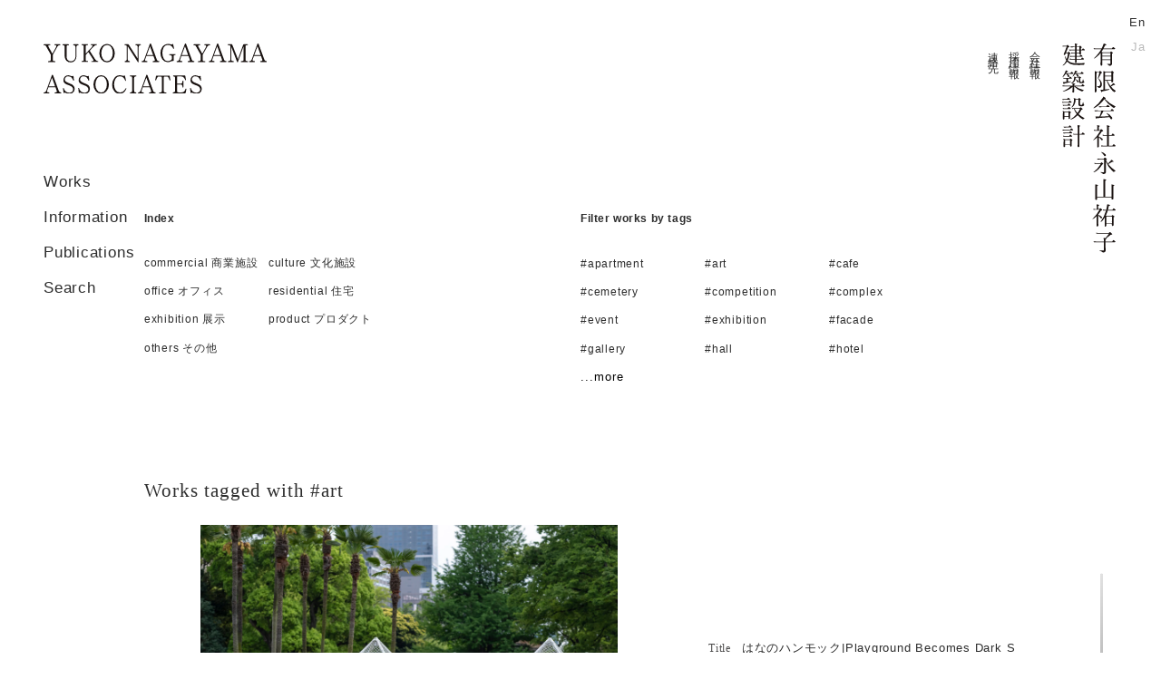

--- FILE ---
content_type: text/html; charset=UTF-8
request_url: https://www.yukonagayama.co.jp/works_tag/art/
body_size: 11651
content:
             <!DOCTYPE html><html lang="ja" dir="ltr" class="works"><head><script async src="https://www.googletagmanager.com/gtag/js?id=G-WCMC5KCJ60"></script><script>window.dataLayer = window.dataLayer || [];
	  function gtag(){dataLayer.push(arguments);}
	  gtag('js', new Date());

	  gtag('config', 'G-WCMC5KCJ60');</script><script>(function(w,d,s,l,i){w[l]=w[l]||[];w[l].push({'gtm.start':
	new Date().getTime(),event:'gtm.js'});var f=d.getElementsByTagName(s)[0],
	j=d.createElement(s),dl=l!='dataLayer'?'&l='+l:'';j.async=true;j.src=
	'https://www.googletagmanager.com/gtm.js?id='+i+dl;f.parentNode.insertBefore(j,f);
	})(window,document,'script','dataLayer','GTM-5WNW9SH');</script><meta charset="utf-8"><meta name="viewport" content="width=device-width,initial-scale=1"><meta name="format-detection" content="telephone=no"><meta name="Slurp" content="NOYDIR"><title>#art / Works | 永山祐子建築設計</title><meta name="title" content="#art / Works"><meta name="description" content="Works tagged with #art"><meta name="robots" content="index, follow"><meta name="author" content="YUKO NAGAYAMA"><meta property="og:type" content="article"><meta property="og:title" content="#art / Works"><meta property="og:site_name" content="永山祐子建築設計"><meta property="og:description" content="Works tagged with #art"><meta property="og:image" content="/wp-content/themes/yukonagayama/assets/images/og-image@2x.png"><meta name="twitter:card" content="summary_large_image"><link rel="apple-touch-icon" sizes="180x180" href="/wp-content/themes/yukonagayama/assets/images/favicon/apple-touch-icon.png"><link rel="icon" type="image/png" sizes="32x32" href="/wp-content/themes/yukonagayama/assets/images/favicon/favicon-32x32.png"><link rel="icon" type="image/png" sizes="16x16" href="/wp-content/themes/yukonagayama/assets/images/favicon/favicon-16x16.png"><link rel="manifest" href="/wp-content/themes/yukonagayama/assets/images/favicon/site.webmanifest"><link rel="mask-icon" href="/wp-content/themes/yukonagayama/assets/images/favicon/safari-pinned-tab.svg" color="#1a1311"><meta name="apple-mobile-web-app-title" content="YUKO NAGAYAMA"><meta name="application-name" content="YUKO NAGAYAMA"><meta name="msapplication-TileColor" content="#ffffff"><meta name="theme-color" content="#ffffff"><link rel="canonical" href="https://www.yukonagayama.co.jp/works_tag/art/">  <link rel="stylesheet" href="https://www.yukonagayama.co.jp/wp-content/themes/yukonagayama/assets/styles/app.Cq5KtSh2.css">
 <meta name='robots' content='max-image-preview:large' />
<link rel="alternate" href="https://www.yukonagayama.co.jp/works_tag/art/" hreflang="ja" />
<link rel="alternate" href="https://www.yukonagayama.co.jp/en/works_tag/art/" hreflang="en" />
<link rel='dns-prefetch' href='//www.googletagmanager.com' />
<link rel="alternate" type="application/rss+xml" title="永山祐子建築設計 &raquo; art worksタグ のフィード" href="https://www.yukonagayama.co.jp/works_tag/art/feed/" />
<style id='wp-img-auto-sizes-contain-inline-css' type='text/css'>
img:is([sizes=auto i],[sizes^="auto," i]){contain-intrinsic-size:3000px 1500px}
/*# sourceURL=wp-img-auto-sizes-contain-inline-css */
</style>
<style id='wp-emoji-styles-inline-css' type='text/css'>

	img.wp-smiley, img.emoji {
		display: inline !important;
		border: none !important;
		box-shadow: none !important;
		height: 1em !important;
		width: 1em !important;
		margin: 0 0.07em !important;
		vertical-align: -0.1em !important;
		background: none !important;
		padding: 0 !important;
	}
/*# sourceURL=wp-emoji-styles-inline-css */
</style>
<style id='classic-theme-styles-inline-css' type='text/css'>
/*! This file is auto-generated */
.wp-block-button__link{color:#fff;background-color:#32373c;border-radius:9999px;box-shadow:none;text-decoration:none;padding:calc(.667em + 2px) calc(1.333em + 2px);font-size:1.125em}.wp-block-file__button{background:#32373c;color:#fff;text-decoration:none}
/*# sourceURL=/wp-includes/css/classic-themes.min.css */
</style>
<style id='global-styles-inline-css' type='text/css'>
:root{--wp--preset--aspect-ratio--square: 1;--wp--preset--aspect-ratio--4-3: 4/3;--wp--preset--aspect-ratio--3-4: 3/4;--wp--preset--aspect-ratio--3-2: 3/2;--wp--preset--aspect-ratio--2-3: 2/3;--wp--preset--aspect-ratio--16-9: 16/9;--wp--preset--aspect-ratio--9-16: 9/16;--wp--preset--color--black: #2C2C2C;--wp--preset--color--cyan-bluish-gray: #abb8c3;--wp--preset--color--white: #ffffff;--wp--preset--color--pale-pink: #f78da7;--wp--preset--color--vivid-red: #cf2e2e;--wp--preset--color--luminous-vivid-orange: #ff6900;--wp--preset--color--luminous-vivid-amber: #fcb900;--wp--preset--color--light-green-cyan: #7bdcb5;--wp--preset--color--vivid-green-cyan: #00d084;--wp--preset--color--pale-cyan-blue: #8ed1fc;--wp--preset--color--vivid-cyan-blue: #0693e3;--wp--preset--color--vivid-purple: #9b51e0;--wp--preset--color--dark-gray: #4B4A4A;--wp--preset--color--medium-gray: #707070;--wp--preset--color--gray: #747272;--wp--preset--color--light-gray: #BABABA;--wp--preset--color--red: #B91212;--wp--preset--gradient--vivid-cyan-blue-to-vivid-purple: linear-gradient(135deg,rgb(6,147,227) 0%,rgb(155,81,224) 100%);--wp--preset--gradient--light-green-cyan-to-vivid-green-cyan: linear-gradient(135deg,rgb(122,220,180) 0%,rgb(0,208,130) 100%);--wp--preset--gradient--luminous-vivid-amber-to-luminous-vivid-orange: linear-gradient(135deg,rgb(252,185,0) 0%,rgb(255,105,0) 100%);--wp--preset--gradient--luminous-vivid-orange-to-vivid-red: linear-gradient(135deg,rgb(255,105,0) 0%,rgb(207,46,46) 100%);--wp--preset--gradient--very-light-gray-to-cyan-bluish-gray: linear-gradient(135deg,rgb(238,238,238) 0%,rgb(169,184,195) 100%);--wp--preset--gradient--cool-to-warm-spectrum: linear-gradient(135deg,rgb(74,234,220) 0%,rgb(151,120,209) 20%,rgb(207,42,186) 40%,rgb(238,44,130) 60%,rgb(251,105,98) 80%,rgb(254,248,76) 100%);--wp--preset--gradient--blush-light-purple: linear-gradient(135deg,rgb(255,206,236) 0%,rgb(152,150,240) 100%);--wp--preset--gradient--blush-bordeaux: linear-gradient(135deg,rgb(254,205,165) 0%,rgb(254,45,45) 50%,rgb(107,0,62) 100%);--wp--preset--gradient--luminous-dusk: linear-gradient(135deg,rgb(255,203,112) 0%,rgb(199,81,192) 50%,rgb(65,88,208) 100%);--wp--preset--gradient--pale-ocean: linear-gradient(135deg,rgb(255,245,203) 0%,rgb(182,227,212) 50%,rgb(51,167,181) 100%);--wp--preset--gradient--electric-grass: linear-gradient(135deg,rgb(202,248,128) 0%,rgb(113,206,126) 100%);--wp--preset--gradient--midnight: linear-gradient(135deg,rgb(2,3,129) 0%,rgb(40,116,252) 100%);--wp--preset--font-size--small: 13px;--wp--preset--font-size--medium: 18px;--wp--preset--font-size--large: 30.4px;--wp--preset--font-size--x-large: 42px;--wp--preset--font-size--xlarge: 44.8px;--wp--preset--font-size--default: 16px;--wp--preset--spacing--20: 0.44rem;--wp--preset--spacing--30: 0.67rem;--wp--preset--spacing--40: 1rem;--wp--preset--spacing--50: 1.5rem;--wp--preset--spacing--60: 2.25rem;--wp--preset--spacing--70: 3.38rem;--wp--preset--spacing--80: 5.06rem;--wp--preset--shadow--natural: 6px 6px 9px rgba(0, 0, 0, 0.2);--wp--preset--shadow--deep: 12px 12px 50px rgba(0, 0, 0, 0.4);--wp--preset--shadow--sharp: 6px 6px 0px rgba(0, 0, 0, 0.2);--wp--preset--shadow--outlined: 6px 6px 0px -3px rgb(255, 255, 255), 6px 6px rgb(0, 0, 0);--wp--preset--shadow--crisp: 6px 6px 0px rgb(0, 0, 0);}:where(.is-layout-flex){gap: 0.5em;}:where(.is-layout-grid){gap: 0.5em;}body .is-layout-flex{display: flex;}.is-layout-flex{flex-wrap: wrap;align-items: center;}.is-layout-flex > :is(*, div){margin: 0;}body .is-layout-grid{display: grid;}.is-layout-grid > :is(*, div){margin: 0;}:where(.wp-block-columns.is-layout-flex){gap: 2em;}:where(.wp-block-columns.is-layout-grid){gap: 2em;}:where(.wp-block-post-template.is-layout-flex){gap: 1.25em;}:where(.wp-block-post-template.is-layout-grid){gap: 1.25em;}.has-black-color{color: var(--wp--preset--color--black) !important;}.has-cyan-bluish-gray-color{color: var(--wp--preset--color--cyan-bluish-gray) !important;}.has-white-color{color: var(--wp--preset--color--white) !important;}.has-pale-pink-color{color: var(--wp--preset--color--pale-pink) !important;}.has-vivid-red-color{color: var(--wp--preset--color--vivid-red) !important;}.has-luminous-vivid-orange-color{color: var(--wp--preset--color--luminous-vivid-orange) !important;}.has-luminous-vivid-amber-color{color: var(--wp--preset--color--luminous-vivid-amber) !important;}.has-light-green-cyan-color{color: var(--wp--preset--color--light-green-cyan) !important;}.has-vivid-green-cyan-color{color: var(--wp--preset--color--vivid-green-cyan) !important;}.has-pale-cyan-blue-color{color: var(--wp--preset--color--pale-cyan-blue) !important;}.has-vivid-cyan-blue-color{color: var(--wp--preset--color--vivid-cyan-blue) !important;}.has-vivid-purple-color{color: var(--wp--preset--color--vivid-purple) !important;}.has-black-background-color{background-color: var(--wp--preset--color--black) !important;}.has-cyan-bluish-gray-background-color{background-color: var(--wp--preset--color--cyan-bluish-gray) !important;}.has-white-background-color{background-color: var(--wp--preset--color--white) !important;}.has-pale-pink-background-color{background-color: var(--wp--preset--color--pale-pink) !important;}.has-vivid-red-background-color{background-color: var(--wp--preset--color--vivid-red) !important;}.has-luminous-vivid-orange-background-color{background-color: var(--wp--preset--color--luminous-vivid-orange) !important;}.has-luminous-vivid-amber-background-color{background-color: var(--wp--preset--color--luminous-vivid-amber) !important;}.has-light-green-cyan-background-color{background-color: var(--wp--preset--color--light-green-cyan) !important;}.has-vivid-green-cyan-background-color{background-color: var(--wp--preset--color--vivid-green-cyan) !important;}.has-pale-cyan-blue-background-color{background-color: var(--wp--preset--color--pale-cyan-blue) !important;}.has-vivid-cyan-blue-background-color{background-color: var(--wp--preset--color--vivid-cyan-blue) !important;}.has-vivid-purple-background-color{background-color: var(--wp--preset--color--vivid-purple) !important;}.has-black-border-color{border-color: var(--wp--preset--color--black) !important;}.has-cyan-bluish-gray-border-color{border-color: var(--wp--preset--color--cyan-bluish-gray) !important;}.has-white-border-color{border-color: var(--wp--preset--color--white) !important;}.has-pale-pink-border-color{border-color: var(--wp--preset--color--pale-pink) !important;}.has-vivid-red-border-color{border-color: var(--wp--preset--color--vivid-red) !important;}.has-luminous-vivid-orange-border-color{border-color: var(--wp--preset--color--luminous-vivid-orange) !important;}.has-luminous-vivid-amber-border-color{border-color: var(--wp--preset--color--luminous-vivid-amber) !important;}.has-light-green-cyan-border-color{border-color: var(--wp--preset--color--light-green-cyan) !important;}.has-vivid-green-cyan-border-color{border-color: var(--wp--preset--color--vivid-green-cyan) !important;}.has-pale-cyan-blue-border-color{border-color: var(--wp--preset--color--pale-cyan-blue) !important;}.has-vivid-cyan-blue-border-color{border-color: var(--wp--preset--color--vivid-cyan-blue) !important;}.has-vivid-purple-border-color{border-color: var(--wp--preset--color--vivid-purple) !important;}.has-vivid-cyan-blue-to-vivid-purple-gradient-background{background: var(--wp--preset--gradient--vivid-cyan-blue-to-vivid-purple) !important;}.has-light-green-cyan-to-vivid-green-cyan-gradient-background{background: var(--wp--preset--gradient--light-green-cyan-to-vivid-green-cyan) !important;}.has-luminous-vivid-amber-to-luminous-vivid-orange-gradient-background{background: var(--wp--preset--gradient--luminous-vivid-amber-to-luminous-vivid-orange) !important;}.has-luminous-vivid-orange-to-vivid-red-gradient-background{background: var(--wp--preset--gradient--luminous-vivid-orange-to-vivid-red) !important;}.has-very-light-gray-to-cyan-bluish-gray-gradient-background{background: var(--wp--preset--gradient--very-light-gray-to-cyan-bluish-gray) !important;}.has-cool-to-warm-spectrum-gradient-background{background: var(--wp--preset--gradient--cool-to-warm-spectrum) !important;}.has-blush-light-purple-gradient-background{background: var(--wp--preset--gradient--blush-light-purple) !important;}.has-blush-bordeaux-gradient-background{background: var(--wp--preset--gradient--blush-bordeaux) !important;}.has-luminous-dusk-gradient-background{background: var(--wp--preset--gradient--luminous-dusk) !important;}.has-pale-ocean-gradient-background{background: var(--wp--preset--gradient--pale-ocean) !important;}.has-electric-grass-gradient-background{background: var(--wp--preset--gradient--electric-grass) !important;}.has-midnight-gradient-background{background: var(--wp--preset--gradient--midnight) !important;}.has-small-font-size{font-size: var(--wp--preset--font-size--small) !important;}.has-medium-font-size{font-size: var(--wp--preset--font-size--medium) !important;}.has-large-font-size{font-size: var(--wp--preset--font-size--large) !important;}.has-x-large-font-size{font-size: var(--wp--preset--font-size--x-large) !important;}
:where(.wp-block-post-template.is-layout-flex){gap: 1.25em;}:where(.wp-block-post-template.is-layout-grid){gap: 1.25em;}
:where(.wp-block-term-template.is-layout-flex){gap: 1.25em;}:where(.wp-block-term-template.is-layout-grid){gap: 1.25em;}
:where(.wp-block-columns.is-layout-flex){gap: 2em;}:where(.wp-block-columns.is-layout-grid){gap: 2em;}
:root :where(.wp-block-pullquote){font-size: 1.5em;line-height: 1.6;}
/*# sourceURL=global-styles-inline-css */
</style>
<link rel="https://api.w.org/" href="https://www.yukonagayama.co.jp/wp-json/" /><link rel="alternate" title="JSON" type="application/json" href="https://www.yukonagayama.co.jp/wp-json/wp/v2/works_tag/85" /><link rel="EditURI" type="application/rsd+xml" title="RSD" href="https://www.yukonagayama.co.jp/xmlrpc.php?rsd" />
<meta name="generator" content="WordPress 6.9" />
<meta name="generator" content="Site Kit by Google 1.170.0" /> </head><body class="works lang"><noscript><iframe src="https://www.googletagmanager.com/ns.html?id=GTM-5WNW9SH" height="0" width="0" style="display:none;visibility:hidden"></iframe></noscript><a id="skip-anchor" class="skip-anchor" role="link" tabindex="0" href="#main">メイン コンテンツにスキップ</a><header class="site-content__nav site-header"><div class="site-nav__global-post"><div class="menu-icon"><img loading="lazy" src="/wp-content/themes/yukonagayama/assets/images/btn_open.svg" alt="メニューオープン"> <span class="visually-hidden">メニュー</span></div><div class="site-nav__home-en site-title__en"><a class="site-header__title" href="https://www.yukonagayama.co.jp/"><img loading="lazy" src="/wp-content/themes/yukonagayama/assets/images/logo_yukonagayama-en.svg" alt="YUKO NAGAYAMA ASSOCIATES"> <span class="visually-hidden">Home</span></a></div><ul class="site-nav__global-post-lists">  <li id="menu-item-38" class="menu-item menu-item-type-post_type_archive menu-item-object-works menu-item-38"><a href="https://www.yukonagayama.co.jp/works/">Works</a></li>
<li id="menu-item-45" class="menu-item menu-item-type-post_type menu-item-object-page current_page_parent menu-item-45"><a href="https://www.yukonagayama.co.jp/information/">Information</a></li>
<li id="menu-item-39" class="menu-item menu-item-type-post_type_archive menu-item-object-publications menu-item-39"><a href="https://www.yukonagayama.co.jp/publications/">Publications</a></li>
 <li class=""><a class="toggle-search-link" href="#">Search</a></li>  </ul></div><div class="site-nav__global-lists right-side"><ul class="site-nav__global"><li class="site-nav__home site-title__ja"><a class="site-header__title" href="https://www.yukonagayama.co.jp/"><img loading="lazy" src="/wp-content/themes/yukonagayama/assets/images/logo_yukonagayama-jp.svg" alt="有限会社永山祐子建築設計"> <span class="visually-hidden">Home</span></a></li> <li id="menu-item-48" class="menu-item menu-item-type-post_type menu-item-object-page menu-item-48"><a href="https://www.yukonagayama.co.jp/about/">会社情報</a></li>
<li id="menu-item-49" class="menu-item menu-item-type-post_type menu-item-object-page menu-item-49"><a href="https://www.yukonagayama.co.jp/recruit/">採用情報</a></li>
<li id="menu-item-50" class="menu-item menu-item-type-post_type menu-item-object-page menu-item-50"><a href="https://www.yukonagayama.co.jp/contact/">連絡先</a></li>
 </ul><ul class="site-nav__global--lang inner"><li class="site-nav__list en"><a href="/en/works/">En</a></li><li class="site-nav__list ja"><a href="/works/">Ja</a></li></ul></div>  <div class="scroll-down_line"></div>  </header><main id="main" class="site-content__main"><div class="site-content__main-inner"><header class="page-header works-archive"><div class="page-header__title-wrapper"><h1 class="page-header__title visually-hidden">#art / Works</h1></div><div class="taxonomy__nav-container"><nav class="archive-nav taxonomy__nav"><h2 class="archive-nav__title taxonomy__nav-title">Index</h2><button class="archive-nav__button more-button" type="button" name="button">...more</button><ul class="archive-nav__list taxonomy__nav-list no-bullet"> 	<li class="cat-item cat-item-143"><a href="https://www.yukonagayama.co.jp/category/commercial/">commercial 商業施設</a>
</li>
	<li class="cat-item cat-item-145"><a href="https://www.yukonagayama.co.jp/category/culture/">culture 文化施設</a>
</li>
	<li class="cat-item cat-item-151"><a href="https://www.yukonagayama.co.jp/category/office/">office オフィス</a>
</li>
	<li class="cat-item cat-item-153"><a href="https://www.yukonagayama.co.jp/category/residential/">residential 住宅</a>
</li>
	<li class="cat-item cat-item-147"><a href="https://www.yukonagayama.co.jp/category/exhibition/">exhibition 展示</a>
</li>
	<li class="cat-item cat-item-155"><a href="https://www.yukonagayama.co.jp/category/product/">product プロダクト</a>
</li>
	<li class="cat-item cat-item-149"><a href="https://www.yukonagayama.co.jp/category/others/">others その他</a>
</li>
  </ul></nav><nav class="tags-nav taxonomy__nav"><h2 class="tags-nav__title taxonomy__nav-title">Filter works by tags</h2><button class="tags-nav__button more-button" type="button" name="button">...more</button><ul class="tags-nav__list taxonomy__nav-list no-bullet"> <li><a href="https://www.yukonagayama.co.jp/works_tag/apartment/">#apartment</a></li><li><a href="https://www.yukonagayama.co.jp/works_tag/art/">#art</a></li><li><a href="https://www.yukonagayama.co.jp/works_tag/cafe/">#cafe</a></li><li><a href="https://www.yukonagayama.co.jp/works_tag/cemetery/">#cemetery</a></li><li><a href="https://www.yukonagayama.co.jp/works_tag/competition/">#competition</a></li><li><a href="https://www.yukonagayama.co.jp/works_tag/complex/">#complex</a></li><li><a href="https://www.yukonagayama.co.jp/works_tag/event/">#event</a></li><li><a href="https://www.yukonagayama.co.jp/works_tag/exhibition/">#exhibition</a></li><li><a href="https://www.yukonagayama.co.jp/works_tag/facade/">#facade</a></li><li><a href="https://www.yukonagayama.co.jp/works_tag/gallery/">#gallery</a></li><li><a href="https://www.yukonagayama.co.jp/works_tag/hall/">#hall</a></li><li><a href="https://www.yukonagayama.co.jp/works_tag/hotel/">#hotel</a></li><li><a href="https://www.yukonagayama.co.jp/works_tag/house/">#house</a></li><li><a href="https://www.yukonagayama.co.jp/works_tag/interior/">#interior</a></li><li><a href="https://www.yukonagayama.co.jp/works_tag/museum/">#museum</a></li><li><a href="https://www.yukonagayama.co.jp/works_tag/observatory/">#observatory</a></li><li><a href="https://www.yukonagayama.co.jp/works_tag/office/">#office</a></li><li><a href="https://www.yukonagayama.co.jp/works_tag/ongoing/">#ongoing</a></li><li><a href="https://www.yukonagayama.co.jp/works_tag/pavilion/">#pavilion</a></li><li><a href="https://www.yukonagayama.co.jp/works_tag/product/">#product</a></li><li><a href="https://www.yukonagayama.co.jp/works_tag/public/">#public</a></li><li><a href="https://www.yukonagayama.co.jp/works_tag/renovation/">#renovation</a></li><li><a href="https://www.yukonagayama.co.jp/works_tag/restaurant/">#restaurant</a></li><li><a href="https://www.yukonagayama.co.jp/works_tag/salon/">#salon</a></li><li><a href="https://www.yukonagayama.co.jp/works_tag/shop/">#shop</a></li><li><a href="https://www.yukonagayama.co.jp/works_tag/shoppingmall/">#shoppingmall</a></li><li><a href="https://www.yukonagayama.co.jp/works_tag/showroom/">#showroom</a></li><li><a href="https://www.yukonagayama.co.jp/works_tag/shrine/">#shrine</a></li><li><a href="https://www.yukonagayama.co.jp/works_tag/skyscraper/">#skyscraper</a></li><li><a href="https://www.yukonagayama.co.jp/works_tag/station/">#station</a></li><li><a href="https://www.yukonagayama.co.jp/works_tag/studio/">#studio</a></li><li><a href="https://www.yukonagayama.co.jp/works_tag/teahouse/">#teahouse</a></li><li><a href="https://www.yukonagayama.co.jp/works_tag/university/">#university</a></li><li><a href="https://www.yukonagayama.co.jp/works_tag/workshop/">#workshop</a></li> </ul></nav></div></header><div id="contents" class="page-content works-content"><h2 class="works-content__title">Works tagged with #art</h2>  <article class="thumb-works"><div class="thumb-works__body">  <h2 class="visually-hidden">はなのハンモック|Playground Becomes Dark Slowly</h2><div class="architecture-works__wrapper"><h3 class="field__title">Architecture</h3><dl class="architecture-works"><div class="architecture-works__item term-title"><dt class="architecture-works__term">Title</dt><dd class="architecture-works__description"><a href="https://www.yukonagayama.co.jp/works/%e3%81%af%e3%81%aa%e3%81%ae%e3%83%8f%e3%83%b3%e3%83%a2%e3%83%83%e3%82%afplayground-becomes-dark-slowly/"> はなのハンモック|Playground Becomes Dark Slowly </a></dd></div>  <div class="architecture-works__item term-date"><dt class="architecture-works__term">Date</dt><dd class="architecture-works__description">2024.4.27 - 2024.5.12</dd></div>  <div class="architecture-works__item term-for"><dt class="architecture-works__term">For</dt><dd class="architecture-works__description">exhibition</dd></div>  <div class="architecture-works__item term-at"><dt class="architecture-works__term">At</dt><dd class="architecture-works__description"><p>東京都,千代田区,日比谷公園</p>
</dd></div>  <div class="architecture-works__item term-size"><dt class="architecture-works__term">Size</dt><dd class="architecture-works__description">-</dd></div>  <div class="architecture-works__item term-status"><dt class="architecture-works__term">Status</dt><dd class="architecture-works__description">Completed</dd></div>   </dl>  <dl class="thumb-works-tags__lists"><dt class="thumb-works-tags__term">Tags</dt><div class="thumb-works-tags__dd-container">  <dd class="thumb-works-tags__description"><a href="https://www.yukonagayama.co.jp/works_tag/art/">#art </a></dd>  <dd class="thumb-works-tags__description"><a href="https://www.yukonagayama.co.jp/works_tag/event/">#event </a></dd>  </div></dl>   </div>  </div><div class="thumb-works__image">  <img loading="lazy" class="works-gallery__image" src="https://www.yukonagayama.co.jp/wp-content/uploads/2025/10/240428-29_Playground_Becomes_Dark_Slowly_044_O5T6899_fullsize-1-1024x683.jpg" srcset=" https://www.yukonagayama.co.jp/wp-content/uploads/2025/10/240428-29_Playground_Becomes_Dark_Slowly_044_O5T6899_fullsize-1-300x200.jpg 300w, https://www.yukonagayama.co.jp/wp-content/uploads/2025/10/240428-29_Playground_Becomes_Dark_Slowly_044_O5T6899_fullsize-1-600x400.jpg 600w, https://www.yukonagayama.co.jp/wp-content/uploads/2025/10/240428-29_Playground_Becomes_Dark_Slowly_044_O5T6899_fullsize-1-1024x683.jpg 1024w, https://www.yukonagayama.co.jp/wp-content/uploads/2025/10/240428-29_Playground_Becomes_Dark_Slowly_044_O5T6899_fullsize-1-2048x1365.jpg 2048w" alt=""> <a class="thumb-works__more" href="https://www.yukonagayama.co.jp/works/%e3%81%af%e3%81%aa%e3%81%ae%e3%83%8f%e3%83%b3%e3%83%a2%e3%83%83%e3%82%afplayground-becomes-dark-slowly/"><span class="visually-hidden">はなのハンモック|Playground Becomes Dark Slowly詳細へ</span></a></div></article>  <article class="thumb-works"><div class="thumb-works__body">  <h2 class="visually-hidden">玉川髙島屋S.C.本館2F</h2><div class="architecture-works__wrapper"><h3 class="field__title">Architecture</h3><dl class="architecture-works"><div class="architecture-works__item term-title"><dt class="architecture-works__term">Title</dt><dd class="architecture-works__description"><a href="https://www.yukonagayama.co.jp/works/120/"> 玉川髙島屋S.C.本館2F </a></dd></div>  <div class="architecture-works__item term-date"><dt class="architecture-works__term">Date</dt><dd class="architecture-works__description">2023.01 - 2024.11</dd></div>  <div class="architecture-works__item term-for"><dt class="architecture-works__term">For</dt><dd class="architecture-works__description">commercial</dd></div>  <div class="architecture-works__item term-at"><dt class="architecture-works__term">At</dt><dd class="architecture-works__description"><p>東京都,世田谷区</p>
</dd></div>  <div class="architecture-works__item term-size"><dt class="architecture-works__term">Size</dt><dd class="architecture-works__description">1230.06㎡</dd></div>  <div class="architecture-works__item term-status"><dt class="architecture-works__term">Status</dt><dd class="architecture-works__description">Completed</dd></div>   </dl>  <dl class="thumb-works-tags__lists"><dt class="thumb-works-tags__term">Tags</dt><div class="thumb-works-tags__dd-container">  <dd class="thumb-works-tags__description"><a href="https://www.yukonagayama.co.jp/works_tag/art/">#art </a></dd>  <dd class="thumb-works-tags__description"><a href="https://www.yukonagayama.co.jp/works_tag/interior/">#interior </a></dd>  <dd class="thumb-works-tags__description"><a href="https://www.yukonagayama.co.jp/works_tag/renovation/">#renovation </a></dd>  <dd class="thumb-works-tags__description"><a href="https://www.yukonagayama.co.jp/works_tag/shop/">#shop </a></dd>  </div></dl>   </div>  </div><div class="thumb-works__image">  <img loading="lazy" class="works-gallery__image" src="https://www.yukonagayama.co.jp/wp-content/uploads/2025/10/16-1024x683.jpg" srcset=" https://www.yukonagayama.co.jp/wp-content/uploads/2025/10/16-300x200.jpg 300w, https://www.yukonagayama.co.jp/wp-content/uploads/2025/10/16-600x400.jpg 600w, https://www.yukonagayama.co.jp/wp-content/uploads/2025/10/16-1024x683.jpg 1024w, https://www.yukonagayama.co.jp/wp-content/uploads/2025/10/16-2048x1366.jpg 2048w" alt=""> <a class="thumb-works__more" href="https://www.yukonagayama.co.jp/works/120/"><span class="visually-hidden">玉川髙島屋S.C.本館2F詳細へ</span></a></div></article>  <article class="thumb-works"><div class="thumb-works__body">  <h2 class="visually-hidden">松坂屋名古屋店</h2><div class="architecture-works__wrapper"><h3 class="field__title">Architecture</h3><dl class="architecture-works"><div class="architecture-works__item term-title"><dt class="architecture-works__term">Title</dt><dd class="architecture-works__description"><a href="https://www.yukonagayama.co.jp/works/116/"> 松坂屋名古屋店 </a></dd></div>  <div class="architecture-works__item term-date"><dt class="architecture-works__term">Date</dt><dd class="architecture-works__description">2022.06-2024.12</dd></div>  <div class="architecture-works__item term-for"><dt class="architecture-works__term">For</dt><dd class="architecture-works__description">commercial</dd></div>  <div class="architecture-works__item term-at"><dt class="architecture-works__term">At</dt><dd class="architecture-works__description"><p>愛知県名古屋市</p>
</dd></div>  <div class="architecture-works__item term-size"><dt class="architecture-works__term">Size</dt><dd class="architecture-works__description">20,000㎡</dd></div>  <div class="architecture-works__item term-status"><dt class="architecture-works__term">Status</dt><dd class="architecture-works__description">Completed</dd></div>   <div class="architecture-works__item term-publications"><dt class="architecture-works__term">Publications</dt><dd class="architecture-works__description">  <a href="https://www.yukonagayama.co.jp/publications/20250501/" title="銅と真鍮のイメージを軸に原点回帰を目指した百貨店改装　松坂屋名古屋店"> 銅と真鍮のイメージを軸に原点回帰を目指した百貨店改装　松坂屋名古屋店 </a><br>   </dd></div>  </dl>  <dl class="thumb-works-tags__lists"><dt class="thumb-works-tags__term">Tags</dt><div class="thumb-works-tags__dd-container">  <dd class="thumb-works-tags__description"><a href="https://www.yukonagayama.co.jp/works_tag/art/">#art </a></dd>  <dd class="thumb-works-tags__description"><a href="https://www.yukonagayama.co.jp/works_tag/interior/">#interior </a></dd>  <dd class="thumb-works-tags__description"><a href="https://www.yukonagayama.co.jp/works_tag/renovation/">#renovation </a></dd>  <dd class="thumb-works-tags__description"><a href="https://www.yukonagayama.co.jp/works_tag/shop/">#shop </a></dd>  </div></dl>   </div>  </div><div class="thumb-works__image">  <img loading="lazy" class="works-gallery__image" src="https://www.yukonagayama.co.jp/wp-content/uploads/2025/04/1_241217−19_matsuzakayanagoya_007_ONP6816_fullsize-1024x683.jpg" srcset=" https://www.yukonagayama.co.jp/wp-content/uploads/2025/04/1_241217−19_matsuzakayanagoya_007_ONP6816_fullsize-300x200.jpg 300w, https://www.yukonagayama.co.jp/wp-content/uploads/2025/04/1_241217−19_matsuzakayanagoya_007_ONP6816_fullsize-600x400.jpg 600w, https://www.yukonagayama.co.jp/wp-content/uploads/2025/04/1_241217−19_matsuzakayanagoya_007_ONP6816_fullsize-1024x683.jpg 1024w, https://www.yukonagayama.co.jp/wp-content/uploads/2025/04/1_241217−19_matsuzakayanagoya_007_ONP6816_fullsize-2048x1365.jpg 2048w" alt=""> <a class="thumb-works__more" href="https://www.yukonagayama.co.jp/works/116/"><span class="visually-hidden">松坂屋名古屋店詳細へ</span></a></div></article>  <article class="thumb-works"><div class="thumb-works__body">  <h2 class="visually-hidden">松坂屋名古屋店会員制ラウンジ</h2><div class="architecture-works__wrapper"><h3 class="field__title">Architecture</h3><dl class="architecture-works"><div class="architecture-works__item term-title"><dt class="architecture-works__term">Title</dt><dd class="architecture-works__description"><a href="https://www.yukonagayama.co.jp/works/113/"> 松坂屋名古屋店会員制ラウンジ </a></dd></div>  <div class="architecture-works__item term-date"><dt class="architecture-works__term">Date</dt><dd class="architecture-works__description">2021.07 - 2023.06</dd></div>  <div class="architecture-works__item term-for"><dt class="architecture-works__term">For</dt><dd class="architecture-works__description">commercial</dd></div>  <div class="architecture-works__item term-at"><dt class="architecture-works__term">At</dt><dd class="architecture-works__description"><p>愛知県名古屋市</p>
</dd></div>  <div class="architecture-works__item term-size"><dt class="architecture-works__term">Size</dt><dd class="architecture-works__description">680㎡</dd></div>  <div class="architecture-works__item term-status"><dt class="architecture-works__term">Status</dt><dd class="architecture-works__description">Completed</dd></div>   </dl>  <dl class="thumb-works-tags__lists"><dt class="thumb-works-tags__term">Tags</dt><div class="thumb-works-tags__dd-container">  <dd class="thumb-works-tags__description"><a href="https://www.yukonagayama.co.jp/works_tag/art/">#art </a></dd>  <dd class="thumb-works-tags__description"><a href="https://www.yukonagayama.co.jp/works_tag/interior/">#interior </a></dd>  </div></dl>   </div>  </div><div class="thumb-works__image">  <img loading="lazy" class="works-gallery__image" src="https://www.yukonagayama.co.jp/wp-content/uploads/2024/07/11-1024x683.jpg" srcset=" https://www.yukonagayama.co.jp/wp-content/uploads/2024/07/11-300x200.jpg 300w, https://www.yukonagayama.co.jp/wp-content/uploads/2024/07/11-600x400.jpg 600w, https://www.yukonagayama.co.jp/wp-content/uploads/2024/07/11-1024x683.jpg 1024w, https://www.yukonagayama.co.jp/wp-content/uploads/2024/07/11-2048x1366.jpg 2048w" alt=""> <a class="thumb-works__more" href="https://www.yukonagayama.co.jp/works/113/"><span class="visually-hidden">松坂屋名古屋店会員制ラウンジ詳細へ</span></a></div></article>  <article class="thumb-works"><div class="thumb-works__body">  <h2 class="visually-hidden">TOPAZ新御徒町</h2><div class="architecture-works__wrapper"><h3 class="field__title">Architecture</h3><dl class="architecture-works"><div class="architecture-works__item term-title"><dt class="architecture-works__term">Title</dt><dd class="architecture-works__description"><a href="https://www.yukonagayama.co.jp/works/112/"> TOPAZ新御徒町 </a></dd></div>  <div class="architecture-works__item term-date"><dt class="architecture-works__term">Date</dt><dd class="architecture-works__description">2020.07 - 2023.03</dd></div>  <div class="architecture-works__item term-for"><dt class="architecture-works__term">For</dt><dd class="architecture-works__description">residential</dd></div>  <div class="architecture-works__item term-at"><dt class="architecture-works__term">At</dt><dd class="architecture-works__description"><p>東京都</p>
</dd></div>  <div class="architecture-works__item term-size"><dt class="architecture-works__term">Size</dt><dd class="architecture-works__description">2178.49㎡</dd></div>  <div class="architecture-works__item term-status"><dt class="architecture-works__term">Status</dt><dd class="architecture-works__description">Completed</dd></div>   </dl>  <dl class="thumb-works-tags__lists"><dt class="thumb-works-tags__term">Tags</dt><div class="thumb-works-tags__dd-container">  <dd class="thumb-works-tags__description"><a href="https://www.yukonagayama.co.jp/works_tag/apartment/">#apartment </a></dd>  <dd class="thumb-works-tags__description"><a href="https://www.yukonagayama.co.jp/works_tag/art/">#art </a></dd>  </div></dl>   </div>  </div><div class="thumb-works__image">  <img loading="lazy" class="works-gallery__image" src="https://www.yukonagayama.co.jp/wp-content/uploads/2023/12/2-768x1024.jpg" srcset=" https://www.yukonagayama.co.jp/wp-content/uploads/2023/12/2-225x300.jpg 300w, https://www.yukonagayama.co.jp/wp-content/uploads/2023/12/2-300x400.jpg 600w, https://www.yukonagayama.co.jp/wp-content/uploads/2023/12/2-768x1024.jpg 1024w, https://www.yukonagayama.co.jp/wp-content/uploads/2023/12/2-1536x2048.jpg 2048w" alt=""> <a class="thumb-works__more" href="https://www.yukonagayama.co.jp/works/112/"><span class="visually-hidden">TOPAZ新御徒町詳細へ</span></a></div></article>  <article class="thumb-works"><div class="thumb-works__body">  <h2 class="visually-hidden">Art Collaboration Kyoto</h2><div class="architecture-works__wrapper"><h3 class="field__title">Architecture</h3><dl class="architecture-works"><div class="architecture-works__item term-title"><dt class="architecture-works__term">Title</dt><dd class="architecture-works__description"><a href="https://www.yukonagayama.co.jp/works/98/"> Art Collaboration Kyoto </a></dd></div>  <div class="architecture-works__item term-date"><dt class="architecture-works__term">Date</dt><dd class="architecture-works__description">2022.11.18 - 2022.11.20</dd></div>  <div class="architecture-works__item term-for"><dt class="architecture-works__term">For</dt><dd class="architecture-works__description">exhibition</dd></div>  <div class="architecture-works__item term-at"><dt class="architecture-works__term">At</dt><dd class="architecture-works__description"><p>京都府,京都市東山区,両足院</p>
</dd></div>  <div class="architecture-works__item term-size"><dt class="architecture-works__term">Size</dt><dd class="architecture-works__description">-</dd></div>  <div class="architecture-works__item term-status"><dt class="architecture-works__term">Status</dt><dd class="architecture-works__description">Completed</dd></div>   </dl>  <dl class="thumb-works-tags__lists"><dt class="thumb-works-tags__term">Tags</dt><div class="thumb-works-tags__dd-container">  <dd class="thumb-works-tags__description"><a href="https://www.yukonagayama.co.jp/works_tag/art/">#art </a></dd>  <dd class="thumb-works-tags__description"><a href="https://www.yukonagayama.co.jp/works_tag/event/">#event </a></dd>  </div></dl>   </div>  </div><div class="thumb-works__image">  <img loading="lazy" class="works-gallery__image" src="https://www.yukonagayama.co.jp/wp-content/uploads/2022/10/18-1-1024x683.jpg" srcset=" https://www.yukonagayama.co.jp/wp-content/uploads/2022/10/18-1-300x200.jpg 300w, https://www.yukonagayama.co.jp/wp-content/uploads/2022/10/18-1-600x400.jpg 600w, https://www.yukonagayama.co.jp/wp-content/uploads/2022/10/18-1-1024x683.jpg 1024w, https://www.yukonagayama.co.jp/wp-content/uploads/2022/10/18-1-2048x1366.jpg 2048w" alt=""> <a class="thumb-works__more" href="https://www.yukonagayama.co.jp/works/98/"><span class="visually-hidden">Art Collaboration Kyoto詳細へ</span></a></div></article>  <article class="thumb-works"><div class="thumb-works__body">  <h2 class="visually-hidden">MEET YOUR ART FESTIVAL 2022</h2><div class="architecture-works__wrapper"><h3 class="field__title">Architecture</h3><dl class="architecture-works"><div class="architecture-works__item term-title"><dt class="architecture-works__term">Title</dt><dd class="architecture-works__description"><a href="https://www.yukonagayama.co.jp/works/94/"> MEET YOUR ART FESTIVAL 2022 </a></dd></div>  <div class="architecture-works__item term-date"><dt class="architecture-works__term">Date</dt><dd class="architecture-works__description">2022.05.13 - 2022.05.15</dd></div>  <div class="architecture-works__item term-for"><dt class="architecture-works__term">For</dt><dd class="architecture-works__description">exhibition</dd></div>  <div class="architecture-works__item term-at"><dt class="architecture-works__term">At</dt><dd class="architecture-works__description"><p>東京都,目黒区,恵比寿ガーデンプレイス</p>
</dd></div>  <div class="architecture-works__item term-size"><dt class="architecture-works__term">Size</dt><dd class="architecture-works__description">-</dd></div>  <div class="architecture-works__item term-status"><dt class="architecture-works__term">Status</dt><dd class="architecture-works__description">Completed</dd></div>   </dl>  <dl class="thumb-works-tags__lists"><dt class="thumb-works-tags__term">Tags</dt><div class="thumb-works-tags__dd-container">  <dd class="thumb-works-tags__description"><a href="https://www.yukonagayama.co.jp/works_tag/art/">#art </a></dd>  <dd class="thumb-works-tags__description"><a href="https://www.yukonagayama.co.jp/works_tag/event/">#event </a></dd>  </div></dl>   </div>  </div><div class="thumb-works__image">  <img loading="lazy" class="works-gallery__image" src="https://www.yukonagayama.co.jp/wp-content/uploads/2022/04/1-1024x683.jpg" srcset=" https://www.yukonagayama.co.jp/wp-content/uploads/2022/04/1-300x200.jpg 300w, https://www.yukonagayama.co.jp/wp-content/uploads/2022/04/1-600x400.jpg 600w, https://www.yukonagayama.co.jp/wp-content/uploads/2022/04/1-1024x683.jpg 1024w, https://www.yukonagayama.co.jp/wp-content/uploads/2022/04/1-2048x1365.jpg 2048w" alt=""> <a class="thumb-works__more" href="https://www.yukonagayama.co.jp/works/94/"><span class="visually-hidden">MEET YOUR ART FESTIVAL 2022詳細へ</span></a></div></article>  <article class="thumb-works"><div class="thumb-works__body">  <h2 class="visually-hidden">HOKUTO ART PROGRAM ed.1</h2><div class="architecture-works__wrapper"><h3 class="field__title">Architecture</h3><dl class="architecture-works"><div class="architecture-works__item term-title"><dt class="architecture-works__term">Title</dt><dd class="architecture-works__description"><a href="https://www.yukonagayama.co.jp/works/93/"> HOKUTO ART PROGRAM ed.1 </a></dd></div>  <div class="architecture-works__item term-date"><dt class="architecture-works__term">Date</dt><dd class="architecture-works__description">2021.10.30 - 2021.12.12</dd></div>  <div class="architecture-works__item term-for"><dt class="architecture-works__term">For</dt><dd class="architecture-works__description">exhibition</dd></div>  <div class="architecture-works__item term-at"><dt class="architecture-works__term">At</dt><dd class="architecture-works__description"><p>山梨県,清春芸術村</p>
</dd></div>  <div class="architecture-works__item term-size"><dt class="architecture-works__term">Size</dt><dd class="architecture-works__description">-</dd></div>  <div class="architecture-works__item term-status"><dt class="architecture-works__term">Status</dt><dd class="architecture-works__description">Completed</dd></div>   <div class="architecture-works__item term-publications"><dt class="architecture-works__term">Publications</dt><dd class="architecture-works__description">  <a href="https://www.yukonagayama.co.jp/publications/infiniti%e3%80%8cthe-makers%e3%80%8d-%ef%bc%88youtube%ef%bc%89/" title="INFINITI「THE MAKERS」 （YouTube）"> INFINITI「THE MAKERS」  </a><br>  <a href="https://www.yukonagayama.co.jp/publications/pen-online-2022%e5%b9%b44%e6%9c%883%e6%97%a5-%ef%bc%88web%ef%bc%89/" title="Pen Online 2022年4月3日 （web）"> Pen Online 2022年4月3日  </a><br>   </dd></div>  </dl>  <dl class="thumb-works-tags__lists"><dt class="thumb-works-tags__term">Tags</dt><div class="thumb-works-tags__dd-container">  <dd class="thumb-works-tags__description"><a href="https://www.yukonagayama.co.jp/works_tag/art/">#art </a></dd>  <dd class="thumb-works-tags__description"><a href="https://www.yukonagayama.co.jp/works_tag/event/">#event </a></dd>  </div></dl>   </div>  </div><div class="thumb-works__image">  <img loading="lazy" class="works-gallery__image" src="https://www.yukonagayama.co.jp/wp-content/uploads/2021/03/13-13-1024x683.jpg" srcset=" https://www.yukonagayama.co.jp/wp-content/uploads/2021/03/13-13-300x200.jpg 300w, https://www.yukonagayama.co.jp/wp-content/uploads/2021/03/13-13-600x400.jpg 600w, https://www.yukonagayama.co.jp/wp-content/uploads/2021/03/13-13-1024x683.jpg 1024w, https://www.yukonagayama.co.jp/wp-content/uploads/2021/03/13-13-2048x1366.jpg 2048w" alt=""> <a class="thumb-works__more" href="https://www.yukonagayama.co.jp/works/93/"><span class="visually-hidden">HOKUTO ART PROGRAM ed.1詳細へ</span></a></div></article>  <article class="thumb-works"><div class="thumb-works__body">  <h2 class="visually-hidden">ソノ アイダ#有楽町</h2><div class="architecture-works__wrapper"><h3 class="field__title">Architecture</h3><dl class="architecture-works"><div class="architecture-works__item term-title"><dt class="architecture-works__term">Title</dt><dd class="architecture-works__description"><a href="https://www.yukonagayama.co.jp/works/85/"> ソノ アイダ#有楽町 </a></dd></div>  <div class="architecture-works__item term-date"><dt class="architecture-works__term">Date</dt><dd class="architecture-works__description">2020.08.21 - 2020.10.04</dd></div>  <div class="architecture-works__item term-for"><dt class="architecture-works__term">For</dt><dd class="architecture-works__description">exhibition</dd></div>  <div class="architecture-works__item term-at"><dt class="architecture-works__term">At</dt><dd class="architecture-works__description"><p>東京都,国際ビルヂング1F</p>
</dd></div>  <div class="architecture-works__item term-size"><dt class="architecture-works__term">Size</dt><dd class="architecture-works__description">91㎡</dd></div>  <div class="architecture-works__item term-status"><dt class="architecture-works__term">Status</dt><dd class="architecture-works__description">Completed</dd></div>   <div class="architecture-works__item term-publications"><dt class="architecture-works__term">Publications</dt><dd class="architecture-works__description">  <a href="https://www.yukonagayama.co.jp/publications/20250602/" title="都市の新陳代謝の中で生まれたソノ アイダというアクション [ネットTAM]"> 都市の新陳代謝の中で生まれたソノ アイダというアクション [ネットTAM] </a><br>  <a href="https://www.yukonagayama.co.jp/publications/book324/" title="Re 建築/保全 2020年10月 No.208 （雑誌／日本）"> Re 建築/保全 2020年10月 No.208  </a><br>   </dd></div>  </dl>  <dl class="thumb-works-tags__lists"><dt class="thumb-works-tags__term">Tags</dt><div class="thumb-works-tags__dd-container">  <dd class="thumb-works-tags__description"><a href="https://www.yukonagayama.co.jp/works_tag/art/">#art </a></dd>  <dd class="thumb-works-tags__description"><a href="https://www.yukonagayama.co.jp/works_tag/event/">#event </a></dd>  </div></dl>   </div>  </div><div class="thumb-works__image">  <img loading="lazy" class="works-gallery__image" src="https://www.yukonagayama.co.jp/wp-content/uploads/2021/01/1-45-1024x683.jpg" srcset=" https://www.yukonagayama.co.jp/wp-content/uploads/2021/01/1-45-300x200.jpg 300w, https://www.yukonagayama.co.jp/wp-content/uploads/2021/01/1-45-600x400.jpg 600w, https://www.yukonagayama.co.jp/wp-content/uploads/2021/01/1-45-1024x683.jpg 1024w, https://www.yukonagayama.co.jp/wp-content/uploads/2021/01/1-45-2048x1365.jpg 2048w" alt=""> <a class="thumb-works__more" href="https://www.yukonagayama.co.jp/works/85/"><span class="visually-hidden">ソノ アイダ#有楽町詳細へ</span></a></div></article>  <article class="thumb-works"><div class="thumb-works__body">  <h2 class="visually-hidden">玉川髙島屋S・C 本館グランパティオ</h2><div class="architecture-works__wrapper"><h3 class="field__title">Architecture</h3><dl class="architecture-works"><div class="architecture-works__item term-title"><dt class="architecture-works__term">Title</dt><dd class="architecture-works__description"><a href="https://www.yukonagayama.co.jp/works/84/"> 玉川髙島屋S・C 本館グランパティオ </a></dd></div>  <div class="architecture-works__item term-date"><dt class="architecture-works__term">Date</dt><dd class="architecture-works__description">2019.05 - 2020.04</dd></div>  <div class="architecture-works__item term-for"><dt class="architecture-works__term">For</dt><dd class="architecture-works__description">commercial</dd></div>  <div class="architecture-works__item term-at"><dt class="architecture-works__term">At</dt><dd class="architecture-works__description"><p>東京都</p>
</dd></div>  <div class="architecture-works__item term-size"><dt class="architecture-works__term">Size</dt><dd class="architecture-works__description">2,280.28㎡</dd></div>  <div class="architecture-works__item term-status"><dt class="architecture-works__term">Status</dt><dd class="architecture-works__description">Completed</dd></div>   <div class="architecture-works__item term-publications"><dt class="architecture-works__term">Publications</dt><dd class="architecture-works__description">  <a href="https://www.yukonagayama.co.jp/publications/%e5%ae%a3%e4%bc%9d%e4%bc%9a%e8%ad%b0-2022%e5%b9%b46%e6%9c%88%e5%8f%b7-no-968-%ef%bc%88%e9%9b%91%e8%aa%8c%ef%bc%8f%e6%97%a5%e6%9c%ac%ef%bc%89/" title="宣伝会議 2022年6月号 no.968 （雑誌／日本）"> 宣伝会議 2022年6月号 no.968  </a><br>  <a href="https://www.yukonagayama.co.jp/publications/tecture-mag-2022%e5%b9%b44%e6%9c%8822%e6%97%a5-%ef%bc%88web%ef%bc%89/" title="TECTURE MAG 2022年4月22日 （web）"> TECTURE MAG 2022年4月22日  </a><br>  <a href="https://www.yukonagayama.co.jp/publications/pen-online-2022%e5%b9%b44%e6%9c%883%e6%97%a5-%ef%bc%88web%ef%bc%89/" title="Pen Online 2022年4月3日 （web）"> Pen Online 2022年4月3日  </a><br>   <button class="architecture-works__more-button more-button">...more</button><div id="work209_pub-more" class="architecture-works__publications--more">  <a href="https://www.yukonagayama.co.jp/publications/im-home-2021%e5%b9%b43%e6%9c%88-no-110%ef%bc%88%e9%9b%91%e8%aa%8c%ef%bc%8f%e6%97%a5%e6%9c%ac%ef%bc%89/" title="I&#8217;m home 2021年3月 no.110 （雑誌／日本）"> I&#8217;m home 2021年3月 no.110  </a><br>  <a href="https://www.yukonagayama.co.jp/publications/book323/" title="商店建築 2020年10月号 （雑誌／日本）"> 商店建築 2020年10月号  </a><br>  </div>  </dd></div>  </dl>  <dl class="thumb-works-tags__lists"><dt class="thumb-works-tags__term">Tags</dt><div class="thumb-works-tags__dd-container">  <dd class="thumb-works-tags__description"><a href="https://www.yukonagayama.co.jp/works_tag/art/">#art </a></dd>  <dd class="thumb-works-tags__description"><a href="https://www.yukonagayama.co.jp/works_tag/interior/">#interior </a></dd>  <dd class="thumb-works-tags__description"><a href="https://www.yukonagayama.co.jp/works_tag/public/">#public </a></dd>  </div></dl>   </div>  </div><div class="thumb-works__image">  <img loading="lazy" class="works-gallery__image" src="https://www.yukonagayama.co.jp/wp-content/uploads/2021/01/1-44-1024x683.jpg" srcset=" https://www.yukonagayama.co.jp/wp-content/uploads/2021/01/1-44-300x200.jpg 300w, https://www.yukonagayama.co.jp/wp-content/uploads/2021/01/1-44-600x400.jpg 600w, https://www.yukonagayama.co.jp/wp-content/uploads/2021/01/1-44-1024x683.jpg 1024w, https://www.yukonagayama.co.jp/wp-content/uploads/2021/01/1-44-2048x1366.jpg 2048w" alt=""> <a class="thumb-works__more" href="https://www.yukonagayama.co.jp/works/84/"><span class="visually-hidden">玉川髙島屋S・C 本館グランパティオ詳細へ</span></a></div></article>  <article class="thumb-works"><div class="thumb-works__body">  <h2 class="visually-hidden">積善館 山荘</h2><div class="architecture-works__wrapper"><h3 class="field__title">Architecture</h3><dl class="architecture-works"><div class="architecture-works__item term-title"><dt class="architecture-works__term">Title</dt><dd class="architecture-works__description"><a href="https://www.yukonagayama.co.jp/works/76/"> 積善館 山荘 </a></dd></div>  <div class="architecture-works__item term-date"><dt class="architecture-works__term">Date</dt><dd class="architecture-works__description">2018.03 - 2019.05</dd></div>  <div class="architecture-works__item term-for"><dt class="architecture-works__term">For</dt><dd class="architecture-works__description">commercial</dd></div>  <div class="architecture-works__item term-at"><dt class="architecture-works__term">At</dt><dd class="architecture-works__description"><p>群馬県</p>
</dd></div>  <div class="architecture-works__item term-size"><dt class="architecture-works__term">Size</dt><dd class="architecture-works__description">70.0㎡</dd></div>  <div class="architecture-works__item term-status"><dt class="architecture-works__term">Status</dt><dd class="architecture-works__description">Completed</dd></div>   <div class="architecture-works__item term-publications"><dt class="architecture-works__term">Publications</dt><dd class="architecture-works__description">  <a href="https://www.yukonagayama.co.jp/publications/discover-japan-2022%e5%b9%b45%e6%9c%88%e5%8f%b7-%ef%bc%88%e9%9b%91%e8%aa%8c%ef%bc%8f%e6%97%a5%e6%9c%ac%ef%bc%89/" title="Discover Japan 2022年5月号 （雑誌／日本）"> Discover Japan 2022年5月号  </a><br>  <a href="https://www.yukonagayama.co.jp/publications/casa-brutus%e7%89%b9%e5%88%a5%e7%b7%a8%e9%9b%86-%e3%80%8e%e3%80%90%e6%96%b0%e8%a3%85%e7%89%88%e3%80%91%e6%b8%a9%e6%b3%89200%e3%80%8f-2021%e5%b9%b4-%ef%bc%88%e9%9b%91%e8%aa%8c%ef%bc%8f%e6%97%a5/" title="Casa BRUTUS特別編集 『【新装版】温泉200』 2021年 （雑誌／日本）"> Casa BRUTUS特別編集 『【新装版】温泉200』 2021年  </a><br>  <a href="https://www.yukonagayama.co.jp/publications/book319/" title="婦人画報 2020年3月号 （雑誌／日本）"> 婦人画報 2020年3月号  </a><br>   <button class="architecture-works__more-button more-button">...more</button><div id="work217_pub-more" class="architecture-works__publications--more">  <a href="https://www.yukonagayama.co.jp/publications/book313/" title="婦人画報 2019年10月号 （雑誌／日本）"> 婦人画報 2019年10月号  </a><br>  </div>  </dd></div>  </dl>  <dl class="thumb-works-tags__lists"><dt class="thumb-works-tags__term">Tags</dt><div class="thumb-works-tags__dd-container">  <dd class="thumb-works-tags__description"><a href="https://www.yukonagayama.co.jp/works_tag/art/">#art </a></dd>  <dd class="thumb-works-tags__description"><a href="https://www.yukonagayama.co.jp/works_tag/hotel/">#hotel </a></dd>  <dd class="thumb-works-tags__description"><a href="https://www.yukonagayama.co.jp/works_tag/interior/">#interior </a></dd>  <dd class="thumb-works-tags__description"><a href="https://www.yukonagayama.co.jp/works_tag/renovation/">#renovation </a></dd>  </div></dl>   </div>  </div><div class="thumb-works__image">  <img loading="lazy" class="works-gallery__image" src="https://www.yukonagayama.co.jp/wp-content/uploads/2021/01/1-42-1024x642.jpg" srcset=" https://www.yukonagayama.co.jp/wp-content/uploads/2021/01/1-42-300x188.jpg 300w, https://www.yukonagayama.co.jp/wp-content/uploads/2021/01/1-42-600x376.jpg 600w, https://www.yukonagayama.co.jp/wp-content/uploads/2021/01/1-42-1024x642.jpg 1024w, https://www.yukonagayama.co.jp/wp-content/uploads/2021/01/1-42-2048x1283.jpg 2048w" alt=""> <a class="thumb-works__more" href="https://www.yukonagayama.co.jp/works/76/"><span class="visually-hidden">積善館 山荘詳細へ</span></a></div></article>  <article class="thumb-works"><div class="thumb-works__body">  <h2 class="visually-hidden">TOKYO 2021</h2><div class="architecture-works__wrapper"><h3 class="field__title">Architecture</h3><dl class="architecture-works"><div class="architecture-works__item term-title"><dt class="architecture-works__term">Title</dt><dd class="architecture-works__description"><a href="https://www.yukonagayama.co.jp/works/74/"> TOKYO 2021 </a></dd></div>  <div class="architecture-works__item term-date"><dt class="architecture-works__term">Date</dt><dd class="architecture-works__description">2019.08.03 - 2019.10.20</dd></div>  <div class="architecture-works__item term-for"><dt class="architecture-works__term">For</dt><dd class="architecture-works__description">exhibition</dd></div>  <div class="architecture-works__item term-at"><dt class="architecture-works__term">At</dt><dd class="architecture-works__description"><p>東京都,TODA BUILDING 1F</p>
</dd></div>  <div class="architecture-works__item term-size"><dt class="architecture-works__term">Size</dt><dd class="architecture-works__description">1,030㎡</dd></div>  <div class="architecture-works__item term-status"><dt class="architecture-works__term">Status</dt><dd class="architecture-works__description">Completed</dd></div>   <div class="architecture-works__item term-publications"><dt class="architecture-works__term">Publications</dt><dd class="architecture-works__description">  <a href="https://www.yukonagayama.co.jp/publications/81-vol-89-%ef%bc%88%e9%9b%91%e8%aa%8c%ef%bc%8f%e6%97%a5%e6%9c%ac%ef%bc%89/" title="+81 VOL.89 （雑誌／日本）"> +81 VOL.89  </a><br>  <a href="https://www.yukonagayama.co.jp/publications/tokyo-2021-%e3%82%a2%e3%83%bc%e3%83%88%e3%81%a8%e5%bb%ba%e7%af%89%e3%81%8b%e3%82%89%e6%99%82%e4%bb%a3%e3%81%ab%e5%90%91%e3%81%8d%e5%90%88%e3%81%86-%ef%bc%88%e6%98%a0%e7%94%bb%ef%bc%8f%e6%97%a5/" title="TOKYO 2021 アートと建築から時代に向き合う （映画／日本）"> TOKYO 2021 アートと建築から時代に向き合う  </a><br>  <a href="https://www.yukonagayama.co.jp/publications/tokyo-2021-%e3%82%a2%e3%83%bc%e3%83%88%e3%81%a8%e5%bb%ba%e7%af%89%e3%81%8b%e3%82%89%e6%99%82%e4%bb%a3%e3%81%ab%e5%90%91%e3%81%8d%e5%90%88%e3%81%86-%ef%bc%88%e6%9b%b8%e7%b1%8d%ef%bc%8f%e6%97%a5/" title="TOKYO 2021 アートと建築から時代に向き合う （書籍／日本）"> TOKYO 2021 アートと建築から時代に向き合う  </a><br>   </dd></div>  </dl>  <dl class="thumb-works-tags__lists"><dt class="thumb-works-tags__term">Tags</dt><div class="thumb-works-tags__dd-container">  <dd class="thumb-works-tags__description"><a href="https://www.yukonagayama.co.jp/works_tag/art/">#art </a></dd>  <dd class="thumb-works-tags__description"><a href="https://www.yukonagayama.co.jp/works_tag/event/">#event </a></dd>  </div></dl>   </div>  </div><div class="thumb-works__image">  <img loading="lazy" class="works-gallery__image" src="https://www.yukonagayama.co.jp/wp-content/uploads/2021/01/1-41-1024x968.jpg" srcset=" https://www.yukonagayama.co.jp/wp-content/uploads/2021/01/1-41-300x284.jpg 300w, https://www.yukonagayama.co.jp/wp-content/uploads/2021/01/1-41-423x400.jpg 600w, https://www.yukonagayama.co.jp/wp-content/uploads/2021/01/1-41-1024x968.jpg 1024w, https://www.yukonagayama.co.jp/wp-content/uploads/2021/01/1-41-2048x1936.jpg 2048w" alt=""> <a class="thumb-works__more" href="https://www.yukonagayama.co.jp/works/74/"><span class="visually-hidden">TOKYO 2021詳細へ</span></a></div></article>  <article class="thumb-works"><div class="thumb-works__body">  <h2 class="visually-hidden">DESIGNART TOKYO 2018</h2><div class="architecture-works__wrapper"><h3 class="field__title">Architecture</h3><dl class="architecture-works"><div class="architecture-works__item term-title"><dt class="architecture-works__term">Title</dt><dd class="architecture-works__description"><a href="https://www.yukonagayama.co.jp/works/68/"> DESIGNART TOKYO 2018 </a></dd></div>  <div class="architecture-works__item term-date"><dt class="architecture-works__term">Date</dt><dd class="architecture-works__description">2018.10.19 - 2018.10.28</dd></div>  <div class="architecture-works__item term-for"><dt class="architecture-works__term">For</dt><dd class="architecture-works__description">exhibition</dd></div>  <div class="architecture-works__item term-at"><dt class="architecture-works__term">At</dt><dd class="architecture-works__description"><p>東京都,エイベックスビル</p>
</dd></div>  <div class="architecture-works__item term-size"><dt class="architecture-works__term">Size</dt><dd class="architecture-works__description">-</dd></div>  <div class="architecture-works__item term-status"><dt class="architecture-works__term">Status</dt><dd class="architecture-works__description">Completed</dd></div>   <div class="architecture-works__item term-publications"><dt class="architecture-works__term">Publications</dt><dd class="architecture-works__description">  <a href="https://www.yukonagayama.co.jp/publications/81-vol-89-%ef%bc%88%e9%9b%91%e8%aa%8c%ef%bc%8f%e6%97%a5%e6%9c%ac%ef%bc%89/" title="+81 VOL.89 （雑誌／日本）"> +81 VOL.89  </a><br>  <a href="https://www.yukonagayama.co.jp/publications/pen-online-2022%e5%b9%b44%e6%9c%883%e6%97%a5-%ef%bc%88web%ef%bc%89/" title="Pen Online 2022年4月3日 （web）"> Pen Online 2022年4月3日  </a><br>  <a href="https://www.yukonagayama.co.jp/publications/meet-your-art-%ef%bc%88youtube%ef%bc%8f%e6%97%a5%e6%9c%ac%ef%bc%89/" title="MEET YOUR ART （YouTube）"> MEET YOUR ART  </a><br>   </dd></div>  </dl>  <dl class="thumb-works-tags__lists"><dt class="thumb-works-tags__term">Tags</dt><div class="thumb-works-tags__dd-container">  <dd class="thumb-works-tags__description"><a href="https://www.yukonagayama.co.jp/works_tag/art/">#art </a></dd>  <dd class="thumb-works-tags__description"><a href="https://www.yukonagayama.co.jp/works_tag/event/">#event </a></dd>  </div></dl>   </div>  </div><div class="thumb-works__image">  <img loading="lazy" class="works-gallery__image" src="https://www.yukonagayama.co.jp/wp-content/uploads/2021/01/1-38-1024x683.jpg" srcset=" https://www.yukonagayama.co.jp/wp-content/uploads/2021/01/1-38-300x200.jpg 300w, https://www.yukonagayama.co.jp/wp-content/uploads/2021/01/1-38-600x400.jpg 600w, https://www.yukonagayama.co.jp/wp-content/uploads/2021/01/1-38-1024x683.jpg 1024w, https://www.yukonagayama.co.jp/wp-content/uploads/2021/01/1-38-2048x1365.jpg 2048w" alt=""> <a class="thumb-works__more" href="https://www.yukonagayama.co.jp/works/68/"><span class="visually-hidden">DESIGNART TOKYO 2018詳細へ</span></a></div></article>  <article class="thumb-works"><div class="thumb-works__body">  <h2 class="visually-hidden">桶屋</h2><div class="architecture-works__wrapper"><h3 class="field__title">Architecture</h3><dl class="architecture-works"><div class="architecture-works__item term-title"><dt class="architecture-works__term">Title</dt><dd class="architecture-works__description"><a href="https://www.yukonagayama.co.jp/works/62/"> 桶屋 </a></dd></div>  <div class="architecture-works__item term-date"><dt class="architecture-works__term">Date</dt><dd class="architecture-works__description">2016.06 - 2016.12</dd></div>  <div class="architecture-works__item term-for"><dt class="architecture-works__term">For</dt><dd class="architecture-works__description">cluture</dd></div>  <div class="architecture-works__item term-at"><dt class="architecture-works__term">At</dt><dd class="architecture-works__description"><p>東京都</p>
</dd></div>  <div class="architecture-works__item term-size"><dt class="architecture-works__term">Size</dt><dd class="architecture-works__description">50㎡</dd></div>  <div class="architecture-works__item term-status"><dt class="architecture-works__term">Status</dt><dd class="architecture-works__description">Completed</dd></div>   </dl>  <dl class="thumb-works-tags__lists"><dt class="thumb-works-tags__term">Tags</dt><div class="thumb-works-tags__dd-container">  <dd class="thumb-works-tags__description"><a href="https://www.yukonagayama.co.jp/works_tag/art/">#art </a></dd>  <dd class="thumb-works-tags__description"><a href="https://www.yukonagayama.co.jp/works_tag/gallery/">#gallery </a></dd>  <dd class="thumb-works-tags__description"><a href="https://www.yukonagayama.co.jp/works_tag/interior/">#interior </a></dd>  <dd class="thumb-works-tags__description"><a href="https://www.yukonagayama.co.jp/works_tag/renovation/">#renovation </a></dd>  </div></dl>   </div>  </div><div class="thumb-works__image">  <img loading="lazy" class="works-gallery__image" src="https://www.yukonagayama.co.jp/wp-content/uploads/2021/03/1-34.jpg" srcset=" https://www.yukonagayama.co.jp/wp-content/uploads/2021/03/1-34-300x200.jpg 300w, https://www.yukonagayama.co.jp/wp-content/uploads/2021/03/1-34-600x400.jpg 600w, https://www.yukonagayama.co.jp/wp-content/uploads/2021/03/1-34.jpg 1024w, https://www.yukonagayama.co.jp/wp-content/uploads/2021/03/1-34.jpg 2048w" alt=""> <a class="thumb-works__more" href="https://www.yukonagayama.co.jp/works/62/"><span class="visually-hidden">桶屋詳細へ</span></a></div></article>  </div><footer class="page-footer">  <div class="taxonomy__nav-container"><nav class="archive-nav taxonomy__nav"><h2 class="archive-nav__title taxonomy__nav-title">Index</h2><button class="archive-nav__button more-button" type="button" name="button">...more</button><ul class="archive-nav__list taxonomy__nav-list no-bullet"> 	<li class="cat-item cat-item-143"><a href="https://www.yukonagayama.co.jp/category/commercial/">commercial 商業施設</a>
</li>
	<li class="cat-item cat-item-145"><a href="https://www.yukonagayama.co.jp/category/culture/">culture 文化施設</a>
</li>
	<li class="cat-item cat-item-151"><a href="https://www.yukonagayama.co.jp/category/office/">office オフィス</a>
</li>
	<li class="cat-item cat-item-153"><a href="https://www.yukonagayama.co.jp/category/residential/">residential 住宅</a>
</li>
	<li class="cat-item cat-item-147"><a href="https://www.yukonagayama.co.jp/category/exhibition/">exhibition 展示</a>
</li>
	<li class="cat-item cat-item-155"><a href="https://www.yukonagayama.co.jp/category/product/">product プロダクト</a>
</li>
	<li class="cat-item cat-item-149"><a href="https://www.yukonagayama.co.jp/category/others/">others その他</a>
</li>
  </ul></nav><nav class="tags-nav taxonomy__nav"><h2 class="tags-nav__title taxonomy__nav-title">Filter works by tags</h2><button class="tags-nav__button more-button" type="button" name="button">...more</button><ul class="tags-nav__list taxonomy__nav-list no-bullet"> <li><a href="https://www.yukonagayama.co.jp/works_tag/apartment/">#apartment</a></li><li><a href="https://www.yukonagayama.co.jp/works_tag/art/">#art</a></li><li><a href="https://www.yukonagayama.co.jp/works_tag/cafe/">#cafe</a></li><li><a href="https://www.yukonagayama.co.jp/works_tag/cemetery/">#cemetery</a></li><li><a href="https://www.yukonagayama.co.jp/works_tag/competition/">#competition</a></li><li><a href="https://www.yukonagayama.co.jp/works_tag/complex/">#complex</a></li><li><a href="https://www.yukonagayama.co.jp/works_tag/event/">#event</a></li><li><a href="https://www.yukonagayama.co.jp/works_tag/exhibition/">#exhibition</a></li><li><a href="https://www.yukonagayama.co.jp/works_tag/facade/">#facade</a></li><li><a href="https://www.yukonagayama.co.jp/works_tag/gallery/">#gallery</a></li><li><a href="https://www.yukonagayama.co.jp/works_tag/hall/">#hall</a></li><li><a href="https://www.yukonagayama.co.jp/works_tag/hotel/">#hotel</a></li><li><a href="https://www.yukonagayama.co.jp/works_tag/house/">#house</a></li><li><a href="https://www.yukonagayama.co.jp/works_tag/interior/">#interior</a></li><li><a href="https://www.yukonagayama.co.jp/works_tag/museum/">#museum</a></li><li><a href="https://www.yukonagayama.co.jp/works_tag/observatory/">#observatory</a></li><li><a href="https://www.yukonagayama.co.jp/works_tag/office/">#office</a></li><li><a href="https://www.yukonagayama.co.jp/works_tag/ongoing/">#ongoing</a></li><li><a href="https://www.yukonagayama.co.jp/works_tag/pavilion/">#pavilion</a></li><li><a href="https://www.yukonagayama.co.jp/works_tag/product/">#product</a></li><li><a href="https://www.yukonagayama.co.jp/works_tag/public/">#public</a></li><li><a href="https://www.yukonagayama.co.jp/works_tag/renovation/">#renovation</a></li><li><a href="https://www.yukonagayama.co.jp/works_tag/restaurant/">#restaurant</a></li><li><a href="https://www.yukonagayama.co.jp/works_tag/salon/">#salon</a></li><li><a href="https://www.yukonagayama.co.jp/works_tag/shop/">#shop</a></li><li><a href="https://www.yukonagayama.co.jp/works_tag/shoppingmall/">#shoppingmall</a></li><li><a href="https://www.yukonagayama.co.jp/works_tag/showroom/">#showroom</a></li><li><a href="https://www.yukonagayama.co.jp/works_tag/shrine/">#shrine</a></li><li><a href="https://www.yukonagayama.co.jp/works_tag/skyscraper/">#skyscraper</a></li><li><a href="https://www.yukonagayama.co.jp/works_tag/station/">#station</a></li><li><a href="https://www.yukonagayama.co.jp/works_tag/studio/">#studio</a></li><li><a href="https://www.yukonagayama.co.jp/works_tag/teahouse/">#teahouse</a></li><li><a href="https://www.yukonagayama.co.jp/works_tag/university/">#university</a></li><li><a href="https://www.yukonagayama.co.jp/works_tag/workshop/">#workshop</a></li> </ul></nav></div></footer></div></main><footer class="site-footer"><div class="site-footer__inner"><div class="site-footer__leftside"><div class="site-footer__home-nav"><a class="site-footer__title" href="https://www.yukonagayama.co.jp/"><img loading="lazy" src="/wp-content/themes/yukonagayama/assets/images/logo_yukonagayama-en.svg" alt="YUKO NAGAYAMA ASSOCIATES"> <span class="visually-hidden">Home</span></a><ul class="site-footer__social"><li><a class="site-footer__icon nav-instagram" href="https://www.instagram.com/yna_tokyo/" title="Yuko Nagayama(@yna_tokyo) Instagram"><img loading="lazy" src="/wp-content/themes/yukonagayama/assets/images/icon-instagram.svg" alt="Instagram"></a></li><li><a class="site-footer__icon nav-facebook" href="https://ja-jp.facebook.com/yukonagayamaandassociates/" title="Yuko Nagayama & Associates (@yukonagayamaandassociates) Facebook"><img loading="lazy" src="/wp-content/themes/yukonagayama/assets/images/icon-facebook.svg" alt="Facebook"></a></li><li><a class="site-footer__icon nav-contact" href="/contact/" title="お問い合わせ"><img loading="lazy" src="/wp-content/themes/yukonagayama/assets/images/icon_email.svg" alt="Email"></a></li></ul></div><ul class="site-footer__global-post"> <li class="menu-item menu-item-type-post_type_archive menu-item-object-works menu-item-38"><a href="https://www.yukonagayama.co.jp/works/">Works</a></li>
<li class="menu-item menu-item-type-post_type menu-item-object-page current_page_parent menu-item-45"><a href="https://www.yukonagayama.co.jp/information/">Information</a></li>
<li class="menu-item menu-item-type-post_type_archive menu-item-object-publications menu-item-39"><a href="https://www.yukonagayama.co.jp/publications/">Publications</a></li>
 <li class=""><a class="toggle-search-link" href="#">Search</a></li></ul><ul class="site-footer__global"> <li class="menu-item menu-item-type-post_type menu-item-object-page menu-item-48"><a href="https://www.yukonagayama.co.jp/about/">会社情報</a></li>
<li class="menu-item menu-item-type-post_type menu-item-object-page menu-item-49"><a href="https://www.yukonagayama.co.jp/recruit/">採用情報</a></li>
<li class="menu-item menu-item-type-post_type menu-item-object-page menu-item-50"><a href="https://www.yukonagayama.co.jp/contact/">連絡先</a></li>
 <li id="menu-item-54" class="menu-item menu-item-type-post_type menu-item-object-page menu-item-privacy-policy menu-item-54"><a rel="privacy-policy" href="https://www.yukonagayama.co.jp/privacy-policy/">プライバシーポリシー</a></li>
 </ul></div><div class="site-footer__rightside"><ul class="site-footer__langs inner"><li class="site-footer__lang en"><a href="/en/works/">En</a></li><li class="site-footer__lang ja"><a href="/works/">Ja</a></li></ul><small class="copyright">© 2002-2026 YUKO NAGAYAMA ASSOCIATES</small></div></div></footer><div class="tag-menu__wrapper"><div class="tag-menu-icon_close toggle-search-link"><img loading="lazy" src="/wp-content/themes/yukonagayama/assets/images/btn_close.svg" alt="閉じる"> <span class="visually-hidden">タグメニューを閉じる</span></div><div class="search-menu"><form role="search" method="get" id="my-search-form" class="search-menu__form" action="https://www.yukonagayama.co.jp/" aria-label="Search"><label for="my-search-field" class="search-menu__label">free words</label> <input type="search" id="my-search-field" class="search-menu__input" placeholder="" value="" name="s"/> <button type="submit" class="search-menu__submit"><img src="/wp-content/themes/yukonagayama/assets/images/icon_search.svg" alt="検索"></button></form></div><dl class="tag-menu"><dt class="tag-menu__title">tags</dt>   <dd><a href="https://www.yukonagayama.co.jp/tag/apartment/">#apartment </a></dd>  <dd><a href="https://www.yukonagayama.co.jp/tag/art/">#art </a></dd>  <dd><a href="https://www.yukonagayama.co.jp/tag/award/">#award </a></dd>  <dd><a href="https://www.yukonagayama.co.jp/tag/axis/">#AXIS </a></dd>  <dd><a href="https://www.yukonagayama.co.jp/tag/book/">#book </a></dd>  <dd><a href="https://www.yukonagayama.co.jp/tag/cafe/">#cafe </a></dd>  <dd><a href="https://www.yukonagayama.co.jp/tag/casabrutus/">#CasaBRUTUS </a></dd>  <dd><a href="https://www.yukonagayama.co.jp/tag/competition/">#competition </a></dd>  <dd><a href="https://www.yukonagayama.co.jp/tag/complex/">#complex </a></dd>  <dd><a href="https://www.yukonagayama.co.jp/tag/event-ja/">#event </a></dd>  <dd><a href="https://www.yukonagayama.co.jp/tag/exhibition/">#exhibition </a></dd>  <dd><a href="https://www.yukonagayama.co.jp/tag/facade/">#facade </a></dd>  <dd><a href="https://www.yukonagayama.co.jp/tag/gallery/">#gallery </a></dd>  <dd><a href="https://www.yukonagayama.co.jp/tag/hall/">#hall </a></dd>  <dd><a href="https://www.yukonagayama.co.jp/tag/hanako/">#Hanako </a></dd>  <dd><a href="https://www.yukonagayama.co.jp/tag/hotel/">#hotel </a></dd>  <dd><a href="https://www.yukonagayama.co.jp/tag/house/">#house </a></dd>  <dd><a href="https://www.yukonagayama.co.jp/tag/interior/">#interior </a></dd>  <dd><a href="https://www.yukonagayama.co.jp/tag/interview/">#interview </a></dd>  <dd><a href="https://www.yukonagayama.co.jp/tag/museum/">#museum </a></dd>  <dd><a href="https://www.yukonagayama.co.jp/tag/office/">#office </a></dd>  <dd><a href="https://www.yukonagayama.co.jp/tag/ongoing/">#ongoing </a></dd>  <dd><a href="https://www.yukonagayama.co.jp/tag/pavilion/">#pavilion </a></dd>  <dd><a href="https://www.yukonagayama.co.jp/tag/pen/">#Pen </a></dd>  <dd><a href="https://www.yukonagayama.co.jp/tag/press-release/">#pressrelease </a></dd>  <dd><a href="https://www.yukonagayama.co.jp/tag/preview/">#preview </a></dd>  <dd><a href="https://www.yukonagayama.co.jp/tag/product/">#product </a></dd>  <dd><a href="https://www.yukonagayama.co.jp/tag/public-ja/">#public </a></dd>  <dd><a href="https://www.yukonagayama.co.jp/tag/publications/">#publications </a></dd>  <dd><a href="https://www.yukonagayama.co.jp/tag/realdesign/">#RealDesign </a></dd>  <dd><a href="https://www.yukonagayama.co.jp/tag/renovation/">#renovation </a></dd>  <dd><a href="https://www.yukonagayama.co.jp/tag/restaurant/">#restaurant </a></dd>  <dd><a href="https://www.yukonagayama.co.jp/tag/salon/">#salon </a></dd>  <dd><a href="https://www.yukonagayama.co.jp/tag/shop/">#shop </a></dd>  <dd><a href="https://www.yukonagayama.co.jp/tag/showroom/">#showroom </a></dd>  <dd><a href="https://www.yukonagayama.co.jp/tag/shrine/">#shrine </a></dd>  <dd><a href="https://www.yukonagayama.co.jp/tag/skyscraper/">#skyscraper </a></dd>  <dd><a href="https://www.yukonagayama.co.jp/tag/station/">#station </a></dd>  <dd><a href="https://www.yukonagayama.co.jp/tag/studio/">#studio </a></dd>  <dd><a href="https://www.yukonagayama.co.jp/tag/teahouse/">#teahouse </a></dd>  <dd><a href="https://www.yukonagayama.co.jp/tag/university/">#university </a></dd>  <dd><a href="https://www.yukonagayama.co.jp/tag/web/">#web </a></dd>  <dd><a href="https://www.yukonagayama.co.jp/tag/workshop/">#workshop </a></dd>  <dd><a href="https://www.yukonagayama.co.jp/tag/%e3%83%a2%e3%83%80%e3%83%b3%e3%83%aa%e3%83%93%e3%83%b3%e3%82%b0/">#モダンリビング </a></dd>  <dd><a href="https://www.yukonagayama.co.jp/tag/%e5%95%86%e5%ba%97%e5%bb%ba%e7%af%89/">#商店建築 </a></dd>  <dd><a href="https://www.yukonagayama.co.jp/tag/%e6%96%b0%e5%bb%ba%e7%af%89/">#新建築 </a></dd>  </dl></div><nav class="mobile-menu"><div class="menu-icon_close"><img loading="lazy" src="/wp-content/themes/yukonagayama/assets/images/btn_close.svg" alt="閉じる"> <span class="visually-hidden">メニューを閉じる</span></div><div class="mobile-menu__main"><ul class="mobile-menu__global-post"> <li class="menu-item menu-item-type-post_type_archive menu-item-object-works menu-item-38"><a href="https://www.yukonagayama.co.jp/works/">Works</a></li>
<li class="menu-item menu-item-type-post_type menu-item-object-page current_page_parent menu-item-45"><a href="https://www.yukonagayama.co.jp/information/">Information</a></li>
<li class="menu-item menu-item-type-post_type_archive menu-item-object-publications menu-item-39"><a href="https://www.yukonagayama.co.jp/publications/">Publications</a></li>
 <li class=""><a class="toggle-search-link" href="#">Search</a></li></ul><ul class="mobile-menu__global"> <li class="menu-item menu-item-type-post_type menu-item-object-page menu-item-48"><a href="https://www.yukonagayama.co.jp/about/">会社情報</a></li>
<li class="menu-item menu-item-type-post_type menu-item-object-page menu-item-49"><a href="https://www.yukonagayama.co.jp/recruit/">採用情報</a></li>
<li class="menu-item menu-item-type-post_type menu-item-object-page menu-item-50"><a href="https://www.yukonagayama.co.jp/contact/">連絡先</a></li>
 <li class="menu-item menu-item-type-post_type menu-item-object-page menu-item-privacy-policy menu-item-54"><a rel="privacy-policy" href="https://www.yukonagayama.co.jp/privacy-policy/">プライバシーポリシー</a></li>
 </ul></div><ul class="site-footer__langs inner"><li class="site-footer__lang en"><a href="/en/works/">En</a></li><li class="site-footer__lang ja"><a href="/works/">Ja</a></li></ul></nav><script type="text/javascript" src="//webfonts.xserver.jp/js/xserver.js"></script>  <script type="module" src="https://www.yukonagayama.co.jp/wp-content/themes/yukonagayama/assets/scripts/app.CkMu6Gxr.js"></script>
 <script type="speculationrules">
{"prefetch":[{"source":"document","where":{"and":[{"href_matches":"/*"},{"not":{"href_matches":["/wp-*.php","/wp-admin/*","/wp-content/uploads/*","/wp-content/*","/wp-content/plugins/*","/wp-content/themes/yukonagayama/*","/*\\?(.+)"]}},{"not":{"selector_matches":"a[rel~=\"nofollow\"]"}},{"not":{"selector_matches":".no-prefetch, .no-prefetch a"}}]},"eagerness":"conservative"}]}
</script>
<script type="text/javascript" id="pll_cookie_script-js-after">
/* <![CDATA[ */
(function() {
				var expirationDate = new Date();
				expirationDate.setTime( expirationDate.getTime() + 31536000 * 1000 );
				document.cookie = "pll_language=ja; expires=" + expirationDate.toUTCString() + "; path=/; secure; SameSite=Lax";
			}());

//# sourceURL=pll_cookie_script-js-after
/* ]]> */
</script>
<script id="wp-emoji-settings" type="application/json">
{"baseUrl":"https://s.w.org/images/core/emoji/17.0.2/72x72/","ext":".png","svgUrl":"https://s.w.org/images/core/emoji/17.0.2/svg/","svgExt":".svg","source":{"concatemoji":"https://www.yukonagayama.co.jp/wp-includes/js/wp-emoji-release.min.js?ver=6.9"}}
</script>
<script type="module">
/* <![CDATA[ */
/*! This file is auto-generated */
const a=JSON.parse(document.getElementById("wp-emoji-settings").textContent),o=(window._wpemojiSettings=a,"wpEmojiSettingsSupports"),s=["flag","emoji"];function i(e){try{var t={supportTests:e,timestamp:(new Date).valueOf()};sessionStorage.setItem(o,JSON.stringify(t))}catch(e){}}function c(e,t,n){e.clearRect(0,0,e.canvas.width,e.canvas.height),e.fillText(t,0,0);t=new Uint32Array(e.getImageData(0,0,e.canvas.width,e.canvas.height).data);e.clearRect(0,0,e.canvas.width,e.canvas.height),e.fillText(n,0,0);const a=new Uint32Array(e.getImageData(0,0,e.canvas.width,e.canvas.height).data);return t.every((e,t)=>e===a[t])}function p(e,t){e.clearRect(0,0,e.canvas.width,e.canvas.height),e.fillText(t,0,0);var n=e.getImageData(16,16,1,1);for(let e=0;e<n.data.length;e++)if(0!==n.data[e])return!1;return!0}function u(e,t,n,a){switch(t){case"flag":return n(e,"\ud83c\udff3\ufe0f\u200d\u26a7\ufe0f","\ud83c\udff3\ufe0f\u200b\u26a7\ufe0f")?!1:!n(e,"\ud83c\udde8\ud83c\uddf6","\ud83c\udde8\u200b\ud83c\uddf6")&&!n(e,"\ud83c\udff4\udb40\udc67\udb40\udc62\udb40\udc65\udb40\udc6e\udb40\udc67\udb40\udc7f","\ud83c\udff4\u200b\udb40\udc67\u200b\udb40\udc62\u200b\udb40\udc65\u200b\udb40\udc6e\u200b\udb40\udc67\u200b\udb40\udc7f");case"emoji":return!a(e,"\ud83e\u1fac8")}return!1}function f(e,t,n,a){let r;const o=(r="undefined"!=typeof WorkerGlobalScope&&self instanceof WorkerGlobalScope?new OffscreenCanvas(300,150):document.createElement("canvas")).getContext("2d",{willReadFrequently:!0}),s=(o.textBaseline="top",o.font="600 32px Arial",{});return e.forEach(e=>{s[e]=t(o,e,n,a)}),s}function r(e){var t=document.createElement("script");t.src=e,t.defer=!0,document.head.appendChild(t)}a.supports={everything:!0,everythingExceptFlag:!0},new Promise(t=>{let n=function(){try{var e=JSON.parse(sessionStorage.getItem(o));if("object"==typeof e&&"number"==typeof e.timestamp&&(new Date).valueOf()<e.timestamp+604800&&"object"==typeof e.supportTests)return e.supportTests}catch(e){}return null}();if(!n){if("undefined"!=typeof Worker&&"undefined"!=typeof OffscreenCanvas&&"undefined"!=typeof URL&&URL.createObjectURL&&"undefined"!=typeof Blob)try{var e="postMessage("+f.toString()+"("+[JSON.stringify(s),u.toString(),c.toString(),p.toString()].join(",")+"));",a=new Blob([e],{type:"text/javascript"});const r=new Worker(URL.createObjectURL(a),{name:"wpTestEmojiSupports"});return void(r.onmessage=e=>{i(n=e.data),r.terminate(),t(n)})}catch(e){}i(n=f(s,u,c,p))}t(n)}).then(e=>{for(const n in e)a.supports[n]=e[n],a.supports.everything=a.supports.everything&&a.supports[n],"flag"!==n&&(a.supports.everythingExceptFlag=a.supports.everythingExceptFlag&&a.supports[n]);var t;a.supports.everythingExceptFlag=a.supports.everythingExceptFlag&&!a.supports.flag,a.supports.everything||((t=a.source||{}).concatemoji?r(t.concatemoji):t.wpemoji&&t.twemoji&&(r(t.twemoji),r(t.wpemoji)))});
//# sourceURL=https://www.yukonagayama.co.jp/wp-includes/js/wp-emoji-loader.min.js
/* ]]> */
</script>
 </body></html>

--- FILE ---
content_type: text/css
request_url: https://www.yukonagayama.co.jp/wp-content/themes/yukonagayama/assets/styles/app.Cq5KtSh2.css
body_size: 9518
content:
@charset "UTF-8";.tns-outer{padding:0!important}.tns-outer [hidden]{display:none!important}.tns-outer [aria-controls],.tns-outer [data-action]{cursor:pointer}.tns-slider{-webkit-transition:all 0s;-moz-transition:all 0s;transition:all 0s}.tns-slider>.tns-item{-webkit-box-sizing:border-box;-moz-box-sizing:border-box;box-sizing:border-box}.tns-horizontal.tns-subpixel{white-space:nowrap}.tns-horizontal.tns-subpixel>.tns-item{display:inline-block;vertical-align:top;white-space:normal}.tns-horizontal.tns-no-subpixel:after{content:"";display:table;clear:both}.tns-horizontal.tns-no-subpixel>.tns-item{float:left}.tns-horizontal.tns-carousel.tns-no-subpixel>.tns-item{margin-right:-100%}.tns-no-calc{position:relative;left:0}.tns-gallery{position:relative;left:0;min-height:1px}.tns-gallery>.tns-item{position:absolute;left:-100%;-webkit-transition:transform 0s,opacity 0s;-moz-transition:transform 0s,opacity 0s;transition:transform 0s,opacity 0s}.tns-gallery>.tns-slide-active{position:relative;left:auto!important}.tns-gallery>.tns-moving{-webkit-transition:all .25s;-moz-transition:all .25s;transition:all .25s}.tns-autowidth{display:inline-block}.tns-lazy-img{-webkit-transition:opacity .6s;-moz-transition:opacity .6s;transition:opacity .6s;opacity:.6}.tns-lazy-img.tns-complete{opacity:1}.tns-ah{-webkit-transition:height 0s;-moz-transition:height 0s;transition:height 0s}.tns-ovh{overflow:hidden}.tns-visually-hidden{position:absolute;left:-10000em}.tns-transparent{opacity:0;visibility:hidden}.tns-fadeIn{opacity:1;filter:alpha(opacity=100);z-index:0}.tns-normal,.tns-fadeOut{opacity:0;filter:alpha(opacity=0);z-index:-1}.tns-vpfix{white-space:nowrap}.tns-vpfix>div,.tns-vpfix>li{display:inline-block}.tns-t-subp2{margin:0 auto;width:310px;position:relative;height:10px;overflow:hidden}.tns-t-ct{width:2333.3333333%;width:-webkit-calc(100% * 70 / 3);width:-moz-calc(100% * 70 / 3);width:calc(100% * 70 / 3);position:absolute;right:0}.tns-t-ct:after{content:"";display:table;clear:both}.tns-t-ct>div{width:1.4285714%;width:-webkit-calc(100% / 70);width:-moz-calc(100% / 70);width:calc(100% / 70);height:10px;float:left}.screen-reader-text,.visually-hidden,.thumb-works .field__title,.thumb-works .term-publications,.skip-anchor:not(:focus){clip:rect(1px,1px,1px,1px);overflow:hidden;position:absolute;padding:0}.skip-anchor{cursor:pointer;display:inline-block;text-decoration:underline}*{box-sizing:border-box}*{-webkit-overflow-scrolling:touch;overflow-scrolling:touch}body{margin:0;padding:0}a,p{word-wrap:break-word}main{display:block}figure{margin:0}address{font-style:normal}img{max-width:100%}.no-bullet{margin:0;padding:0;list-style-type:none}.align-middle{align-items:center}.image-cover,img{object-fit:cover;font-family:"object-fit: cover;"}.image-contain,.thumb-publications__image img.ogimage,img.contain,.works_gallery figure img,.contain img{object-fit:contain;font-family:"object-fit: contain;"}img{overflow:hidden;vertical-align:bottom}@keyframes blink-once{0%,49%,to{opacity:1}50%,99%{opacity:0}}html{scroll-behavior:smooth;letter-spacing:.05em}@media print,screen and (min-width: 64em){html{font-size:calc(1.1363636364vw + 1.3636363636px)}}@media screen and (min-width: 75em){html{font-size:calc(.8333333333vw + 5px)}}@media print,screen and (min-width: 40em) and (max-width: 63.99875em){html{font-size:calc(.5208333333vw + 7.6666666667px)}}@media print,screen and (max-width: 39.99875em){html{font-size:calc(.625vw + 10px)}}iframe{width:100%;margin-bottom:5.3rem}img{height:auto}ul,ol{margin-bottom:1.5rem}.wp-block-button__link,.wp-block-file__button,a{transition:all .5s cubic-bezier(.165,.84,.44,1)}.thumb-works__more,.thumb-post__more{position:absolute;top:0;right:0;bottom:0;left:0}body.menu-open,body.search-menu-open{overflow:hidden}:root{--black: #2C2C2C;--black-rgb: 44, 44, 44;--dark_gray: #4B4A4A;--dark_gray-rgb: 75, 74, 74;--medium_gray: #707070;--medium_gray-rgb: 112, 112, 112;--gray: #747272;--gray-rgb: 116, 114, 114;--light_gray: #BABABA;--light_gray-rgb: 186, 186, 186;--grayish_white: #efefef;--grayish_white-rgb: 239, 239, 239;--white: #fff;--white-rgb: 255, 255, 255;--red: #B91212;--red-rgb: 185, 18, 18}a{color:var(--black);cursor:pointer}button:hover,a:hover,.current-menu-item a{color:var(--light_gray)}body{color:var(--dark_gray)}h1,h2,h3,h4,h5,h6{color:var(--black)}.page-header__title strong,.architecture-works__title,.architecture-works__description,.architecture-works__description p,.staff-works__title,.staff-works__description,.staff-works__description p,.thumb-works-tags__description,.thumb-post--result .thumb-post__title,.page-title__result span,textarea,.contact-contents input,.contact-contents select,.tag-menu__wrapper,.taxonomy__nav,.taxonomy__nav-title,.works_title,html{font-family:Yu Gothic Pr6N R,YuGothic,Yu Gothic Medium,Yu Gothic,Meiryo,sans-serif;font-weight:400;font-style:normal;font-variant-ligatures:no-common-ligatures;font-feature-settings:"liga" 0,"clig" 0}input[type=submit],.anchor-link a,.pageNav__link,.pageNav__title,.mobile-menu__global,body.lang .site-nav__global,body.lang .site-footer__global,main h3,main h2,main legend,main h1{font-family:Plantin MT W01 Light,Yu Mincho Pr6N R,Yu Mincho,YuMincho,Hiragino Mincho ProN,MS PMincho,serif;font-weight:400;font-style:normal;font-variant-ligatures:no-common-ligatures;font-feature-settings:"liga" 0,"clig" 0}.pageNav__link,.thumb-post--result__time,.thumb-post--result__post-type,.thumb-post__time,.en,.more-button,.mobile-menu__global-post,.site-nav__global--lang,body.lang--en .site-nav__global,.site-nav__global-post,body.lang--en .site-footer__global,.site-footer,.field__title,.architecture-works__term,.staff-works__term,.thumb-works-tags__term,.share-page,.share-page__title,.nav-links,.post__nav,ol li::marker{font-family:Plantin MT W01 Light,serif;font-weight:400;font-style:normal;font-variant-ligatures:common-ligatures;font-feature-settings:inherit}.field__title,.architecture-works__term,.staff-works__term,.thumb-works-tags__term,.share-page,.share-page__title,.nav-links,.post__nav{font-family:Plantin MT W01 Regular,serif}.contact-contents input,.contact-contents select,main input,main textarea,main p,main h5,main h6,main h4,main h2,main legend,.thumb-post__title,main h1{position:relative;top:-.2rem}.thumb-post__title,main h1{margin-bottom:4rem;font-size:2.68rem;line-height:calc(1em + .5rem);letter-spacing:.06em}@media print,screen and (max-width: 39.99875em){.thumb-post__title,main h1{margin-bottom:2rem;font-size:1.95rem;line-height:calc(1em + .5rem)}}main h2,main legend{margin-bottom:1.3rem;font-size:1.75rem;line-height:calc(1em + .6rem);letter-spacing:.05em}main h4{margin-bottom:1.3rem;font-size:1.25rem;line-height:calc(1em + .8rem);letter-spacing:.05em}.contact-contents input,.contact-contents select,main input,main textarea,main p,main h5,main h6{margin-bottom:1.3rem;font-size:1rem;line-height:1.875;letter-spacing:.05em}main small{margin-bottom:.8rem;font-size:.8125rem;line-height:1.69rem;letter-spacing:.05em}main h1,main h2,main h3,main h4,main h5,main h6{font-weight:400;font-feature-settings:"palt" 1;font-kerning:normal}main h2,main legend{margin-top:4.25rem}main h3{margin-top:3.5rem}main h4{margin-top:3.5rem}main h5,main h6{margin-top:1.8rem}main p{margin-top:0;font-weight:300;text-align:justify}body.lang--en main p{text-align:left}main input,main textarea{margin:0;font-weight:300;text-align:justify}.site-footer a{text-decoration:none}.site-footer ul{padding:0;list-style:none}.site-footer__inner{display:flex;justify-content:space-between;margin:0 3.0625rem;padding-top:15.125rem;padding-bottom:1.625rem}@media print,screen and (max-width: 39.99875em){.site-footer__inner{display:block;margin:0 .875rem;padding-top:3.125rem}}.site-footer__leftside ul{display:flex;margin:1.5rem 0}@media print,screen and (max-width: 39.99875em){.site-footer__leftside ul{flex-wrap:wrap}}.site-footer__leftside ul .menu-item{padding-right:1.8125rem}@media print,screen and (max-width: 39.99875em){.site-footer__leftside ul .menu-item{padding-right:1.1375rem}}.site-footer__leftside ul .menu-item:last-child{padding-right:0}.site-footer__global{margin-bottom:0}.site-footer__home-nav{display:flex;align-items:center}@media print,screen and (max-width: 39.99875em){.site-footer__home-nav{flex-direction:column-reverse;align-items:flex-start}}.site-footer__title{margin-right:2rem}@media print,screen and (max-width: 39.99875em){.site-footer__title{margin-top:4.375rem;margin-right:0}}@media print,screen and (min-width: 40em){.site-footer__title img{width:15.6875rem}}@media print,screen and (max-width: 39.99875em){.site-footer__title img{width:13.8125rem}}.site-footer__social{align-items:center}@media print,screen and (max-width: 39.99875em){.site-footer__social{align-self:center}}.site-footer__icon{padding:1.34375rem}.site-footer__global-post{font-size:1.0625rem;letter-spacing:.05em}.site-footer__global{font-size:.75rem;line-height:1.33}body.lang .site-footer__global{letter-spacing:.15em}body.lang--en .site-footer__global{letter-spacing:.08em}.site-footer__rightside{display:flex;flex-direction:column;justify-content:space-between}@media print,screen and (max-width: 39.99875em){.site-footer__rightside{align-items:flex-end}}.site-footer__langs{margin-top:1.75rem}.site-footer__lang{display:inline-block;font-size:.8125rem}.site-footer__lang.en{margin-right:.75em}.site-footer__lang.en:after{content:"/";margin-left:.75em}body.lang .site-footer__lang.ja a,body.lang--en .site-footer__lang.en a{color:var(--light_gray)}.copyright{font-size:.8125rem;letter-spacing:.066em}.site-header{position:relative}.site-header a{text-decoration:none}.site-header ul{padding:0;list-style:none}@media print,screen and (min-width: 40em){.site-title__en img{width:15.6875rem}}@media print,screen and (max-width: 39.99875em){.site-title__en img{width:13.8125rem}}@media print,screen and (min-width: 40em){.site-title__ja img{width:3.75rem}}@media print,screen and (max-width: 39.99875em){.site-title__ja img{width:3.75rem}}.site-nav__global-post,.site-nav__global-lists{padding-right:.9375rem}@media print,screen and (min-width: 40em){.site-nav__global-post,.site-nav__global-lists{padding-top:3.0625rem;padding-left:3.0625rem}}@media print,screen and (max-width: 39.99875em){.site-nav__global-post,.site-nav__global-lists{padding-top:1rem;padding-left:.875rem}}.site-nav__global-post{z-index:10;position:fixed;top:0;left:0;font-size:1.0625rem;line-height:2.35;pointer-events:none}.site-nav__global-post a{pointer-events:auto}.site-nav__home-en{margin-bottom:5rem}.site-nav__home-en a{display:inline-block}.site-nav__global-lists{display:flex;position:fixed;top:0;right:0;z-index:10}.site-nav__global{margin:0;font-size:.75rem;line-height:2}body.lang--en .site-nav__global{letter-spacing:.1em;white-space:nowrap}@media print,screen and (min-width: 40em){body.lang--en .site-nav__global{width:8.25rem;margin-top:-.4375rem}}body.lang .site-nav__global{letter-spacing:.5em}@media print,screen and (min-width: 40em){body.lang .site-nav__global{writing-mode:vertical-rl}}@media print,screen and (max-width: 39.99875em){.site-nav__global .menu-item{display:none}}.site-nav__home{margin-left:1.25rem}.site-nav__home a{display:inline-block}@media print,screen and (min-width: 40em){body.lang--en .site-nav__home{float:right;margin-top:.375rem;margin-left:1rem}}.site-nav__global--lang{text-align:right}.site-nav__global--lang li{margin-bottom:.625rem}.site-nav__global--lang li:last-of-type{margin-bottom:0}@media print,screen and (min-width: 40em){.site-nav__global--lang{margin-top:-2.125rem;margin-left:.9375rem;margin-right:.1875rem;font-size:.8125rem}}@media print,screen and (max-width: 39.99875em){.site-nav__global--lang{margin:0;font-size:1.125rem}.site-nav__global--lang .en:after{content:"/";margin-left:.5em;margin-right:.5em}.site-nav__global--lang li{display:inline}}body.lang--en .site-nav__list.en a,body.lang .site-nav__list.ja a{color:var(--light_gray)}@media print,screen and (max-width: 39.99875em){.site-nav__global-lists.right-side{flex-direction:row-reverse}}.works_title{color:var(--dark_gray);font-size:.8125rem;line-height:1.53}.menu-icon{position:fixed;top:13rem;left:0;cursor:pointer;pointer-events:auto}@media print,screen and (min-width: 40em){.menu-icon{display:none}}@media print,screen and (max-width: 39.99875em){.site-nav__global-post-lists{display:none}}.mobile-menu{transition:transform .8s cubic-bezier(.23,1,.32,1),opacity .5s cubic-bezier(.23,1,.32,1);transform:translate(-100%);opacity:0;display:flex;flex-direction:column;justify-content:space-around;position:fixed;z-index:100;top:0;bottom:0;left:0;right:0;padding-top:4.875rem;padding-left:4.875rem;font-size:1.38125rem;line-height:1.8;background-color:var(--white)}.menu-open .mobile-menu{transform:translate(0);opacity:1}@media print,screen and (min-width: 40em){.mobile-menu{display:none}}.mobile-menu__global-post{margin-bottom:1.7875rem;font-size:1.54375rem}.mobile-menu__global{font-size:1.1375rem}.mobile-menu ul{padding:0;list-style-type:none}.mobile-menu__main a{display:flex;min-height:2.6rem;text-decoration:none}.mobile-menu .site-footer__langs{white-space:nowrap}.mobile-menu .site-footer__lang{display:inline;font-size:1.1375rem}.mobile-menu .site-footer__lang a{text-decoration:none}.menu-icon_close{position:absolute;top:0;left:0;cursor:pointer}.page-footer{max-width:63.4375rem;margin:0 auto}@media print,screen and (min-width: 40em){.page-footer{padding:0 .5rem}}@media print,screen and (max-width: 39.99875em){.page-footer{margin-right:0;margin-left:0}}.page-footer .taxonomy__nav-container{margin-top:4.875rem}.page-header{display:flex;flex-direction:column;justify-content:flex-end;max-width:63.4375rem;margin:0;padding:0 .5rem}@media print,screen and (min-width: 40em){body:not(.single_works) .page-header{height:calc(50vh + 4rem);min-height:22.0625rem;margin-bottom:2.6rem}}@media print,screen and (max-width: 39.99875em){.page-header{margin-right:0;margin-left:0;margin-bottom:2.6rem;margin-top:18.11875rem}}.page-header .page-header__title{margin:0}@media print,screen and (max-width: 39.99875em){.page-header .page-header__title{clip:inherit;position:inherit;font-size:1.95rem}}.page-header__title-wrapper{align-items:flex-end;margin:0 -.5rem}@media print,screen and (max-width: 39.99875em){.page-header__title-wrapper{flex-direction:column;align-items:flex-start}}.page-header__title-wrapper h1{margin:0;line-height:calc(1em + .5rem)}@media print,screen and (max-width: 39.99875em){.page-header__title-wrapper h1{margin-bottom:1rem}}.taxonomy__nav-container{display:flex;justify-content:space-between}@media print,screen and (max-width: 39.99875em){.page-header__title-wrapper+.taxonomy__nav-container{margin-top:1.95rem}}.works-content .taxonomy__nav-container{position:absolute;bottom:100%}.taxonomy__nav,.taxonomy__nav-title{margin-top:0;font-size:.75rem}.taxonomy__nav-title{font-weight:700}@media print,screen and (max-width: 39.99875em){.taxonomy__nav-title{margin-bottom:.40625rem;white-space:nowrap}}.taxonomy__nav a{display:flex;align-items:center;min-height:2rem;white-space:nowrap;text-decoration:none}@media print,screen and (max-width: 39.99875em){.taxonomy__nav a{min-height:2.6rem;font-size:1.015625rem}}.taxonomy__nav-list{display:flex;flex-wrap:wrap;overflow:hidden;align-items:flex-start}@media print,screen and (min-width: 40em){.tags-nav{max-width:50%}}@media print,screen and (max-width: 39.99875em){.tags-nav{margin-left:1.70625rem}}.tags-nav__button{order:1}.tags-nav__button.show{display:none}.home .tags-nav__list,.works .tags-nav__list{height:8.5rem}@media print,screen and (max-width: 39.99875em){.tags-nav__list{justify-content:space-between}}@media print,screen and (min-width: 40em){.tags-nav__list li{width:6.25rem;margin-right:2.5rem}}@media print,screen and (max-width: 39.99875em){.tags-nav__list li{margin-right:1.584375rem}}@media print,screen and (max-width: 39.99875em){.tags-nav a{white-space:nowrap}}.archive-nav,.tags-nav{display:flex;flex-direction:column;flex-grow:1}.archive-nav__button,.tags-nav__button{order:1}.archive-nav__button.show,.tags-nav__button.show{display:none}.archive-nav .archive-nav__list.show,.archive-nav .tags-nav__list.show,.tags-nav .archive-nav__list.show,.tags-nav .tags-nav__list.show{height:auto}@media print,screen and (min-width: 40em){.archive-nav{max-width:calc(33.3333333333% + 2.5rem)}}@media print,screen and (max-width: 39.99875em){.archive-nav{max-width:calc(50% + .5rem)}}@media print,screen and (min-width: 40em){.archive-nav__button{display:none}}@media print,screen and (max-width: 39.99875em){.home .archive-nav__list,.works .archive-nav__list{height:8.5rem}}.archive-nav__list li:last-of-type{margin-right:0}@media print,screen and (min-width: 40em){.archive-nav__list li{width:6.25rem;margin-right:2.5rem}}@media print,screen and (max-width: 39.99875em){.archive-nav__list li{margin-right:1.584375rem}}@media print,screen and (min-width: 40em){.pubulications .year-anchor-link{width:auto;margin-right:1.5rem}}.nav-links,.post__nav{font-size:1.0625rem}@media print,screen and (max-width: 39.99875em){.nav-links{margin-left:-.4375rem;margin-right:-.4375rem}}@media print,screen and (min-width: 40em){.pageNav__item{max-width:calc(calc(100% + 1rem) /12 * 3.5)}}@media print,screen and (max-width: 39.99875em){.pageNav__item{max-width:calc(50% - .5rem)}}.pageNav__item p{margin-bottom:.5rem}@media print,screen and (max-width: 39.99875em){.pageNav__item p{white-space:nowrap;overflow:hidden;text-overflow:ellipsis}}.pageNav__title{margin:0;font-size:1.375rem;line-height:1.45}.next p:first-of-type{text-align:right}.page-numbers{padding:.4375rem}.page-numbers:not(:last-child){margin-right:.6875rem}@media print,screen and (max-width: 39.99875em){.page-numbers span{display:none}}.more-button{-webkit-appearance:none;appearance:none;margin:0;padding:0;border:none;background:transparent;letter-spacing:.08em;text-align:left}.scroll-down_line{transition:transform 1s cubic-bezier(.19,1,.22,1),opacity 1s cubic-bezier(.19,1,.22,1);display:inline-block;position:absolute;bottom:-100vh;z-index:2;width:3px;height:125px;overflow:hidden;border-radius:1.5px;background-color:var(--light_gray)}@media print,screen and (min-width: 40em){.scroll-down_line{right:4.0625rem}}@media print,screen and (max-width: 39.99875em){.scroll-down_line{right:1.625rem}}.scroll-down_line:after{content:"";position:absolute;right:0;width:3px;height:375px;border-radius:1.5px;background:linear-gradient(0deg,var(--light_gray),var(--white),var(--light_gray));animation:drop 2s cubic-bezier(.5,.05,.6,.15) infinite}[data-scroll-dir-y="-1"] .scroll-down_line,.scroll-down_line[data-scroll=in]{opacity:1;transform:translateY(30%)}.scroll-down_line,[data-scroll-dir-y="1"] .scroll-down_line{opacity:0;transform:translateY(calc(30% - 8rem))}@keyframes drop{0%{-webkit-transform:translateY(-100%);transform:translateY(-100%)}to{-webkit-transform:translateY(100%);transform:translateY(100%)}}.share-page,.share-page__title{margin-top:0;font-size:.8125rem;line-height:2;letter-spacing:.125em;color:var(--dark_gray);text-align:center}@media print,screen and (max-width: 39.99875em){.share-page,.share-page__title{font-size:1.05625rem}}.share-page__lists{padding:0;list-style:none}.share-page__list-item a{color:var(--red);text-decoration:none}.copy-to-clipboard-button{position:relative;margin-right:.45rem}.copy-to-clipboard-button:after{content:"Copied";transition:all .5s cubic-bezier(.23,1,.32,1);position:absolute;top:0;bottom:0;left:0;right:0;padding:0 1em;display:flex;align-items:center;justify-content:center;line-height:1;letter-spacing:.05em;font-size:.75rem;background-color:var(--red);color:var(--white);opacity:0}.copy-to-clipboard-button.copied:after{opacity:1}.tag-menu__wrapper{transition:transform .8s cubic-bezier(.23,1,.32,1),opacity .5s cubic-bezier(.23,1,.32,1);position:fixed;z-index:101;top:0;bottom:0;left:0;overflow-y:auto;display:flex;flex-direction:column;justify-content:space-between;background-color:var(--white)}@media print,screen and (min-width: 40em){.tag-menu__wrapper{padding:1.9375rem}}@media print,screen and (max-width: 39.99875em){.tag-menu__wrapper{width:100%}}.tag-menu__wrapper{transform:translate(-100%);opacity:0;z-index:-1}.search-menu-open .tag-menu__wrapper{transform:translate(0);opacity:1;z-index:256}.tag-menu{display:flex;flex-wrap:wrap}@media print,screen and (min-width: 40em){.tag-menu{width:25.875rem}}.tag-menu__title{margin-top:1.5rem}.tag-menu,.tag-menu ul,.tag-menu dl{margin:0;list-style-type:none;padding-left:.65rem;padding-bottom:.4875rem}.tag-menu dd,.tag-menu li{width:33.3333333333%;margin-left:0}.tag-menu__title{width:100%}.tag-menu a,.tag-menu__title{display:flex;padding:.5em 1em;height:2.275rem;font-size:.8125rem;line-height:1.25;text-decoration:none}.search-menu{padding-left:.65rem}.search-menu__form{transition:max-width .5s cubic-bezier(.23,1,.32,1);position:relative;display:flex;flex-wrap:wrap;max-width:20rem;margin:12rem .65rem 1.5rem;border-bottom:1px solid}.search-menu__form:hover{max-width:100%}.search-menu__label{width:100%;display:flex;padding:0;margin-bottom:.75rem;font-size:.8125rem;font-weight:400;line-height:1.25}.search-menu__input{flex-grow:1;padding:.5rem .125rem;border:none;font-size:1.25rem}.search-menu__input::-webkit-search-cancel-button{-webkit-appearance:none;appearance:none}.search-menu__submit{position:absolute;right:0;bottom:0;background:none;border:none;padding:.5rem;margin:0;-webkit-appearance:none;appearance:none;cursor:pointer;vertical-align:middle}.medium-zoom-image{visibility:hidden}.medium-zoom-image:last-of-type{visibility:visible}.medium-zoom-image--opened,.medium-zoom-overlay{z-index:256}.gallery-zoom-window,#zoom-container{position:fixed;top:-300vh;bottom:-300vh;left:-300vw;right:-300vw;min-width:700vw;min-height:700vh}.en{line-height:calc(1em + .5rem)}.wp-block-column.flex-item{flex-shrink:3}.align-end{align-self:flex-end}.alignfull{width:auto;max-width:100%;margin-right:calc(50% - 50vw);margin-left:calc(50% - 50vw)}.alignfull img{max-width:inherit;max-height:100vh;width:100%;height:auto}.alignwide{width:150%;max-width:calc(100vw - 4rem)}@media print,screen and (max-width: 39.99875em){.alignwide{width:auto}}.wp-block-separator{margin-top:4.25rem;margin-bottom:4.25rem}.alignleft{float:left}.alignright{float:right}.wp-block-buttons{display:flex;flex-wrap:wrap;margin-top:3.15rem;margin-bottom:3.15rem}.wp-block-button{display:inline-flex;margin-right:.75rem}.wp-block-button__link,.wp-block-file__button{width:auto;padding:1rem 0;font-size:1rem;line-height:1.33;letter-spacing:.05em;color:var(--dark_gray);background-color:transparent;border:1px var(--medium_gray);border-style:none none solid;text-decoration:none;cursor:pointer}.is-style-outline .wp-block-button__link,.wp-block-button__link.has-background,.is-style-outline .wp-block-file__button,.wp-block-file__button.has-background{padding:1rem 1.75rem}.is-style-outline .wp-block-button__link,.is-style-outline .wp-block-file__button{border-style:solid}.wp-block-button__link.has-background,.wp-block-file__button.has-background{border:none}.wp-block-button__link.has-background:hover,.wp-block-file__button.has-background:hover{opacity:.75}.wp-block-file__button{margin-left:1rem;padding:1rem 1.75rem;border-style:solid}.wp-block-columns{display:flex;margin-top:1.3rem;margin-bottom:1.3rem}.wp-block-columns.has-background{padding:2rem 1rem}@media print,screen and (max-width: 39.99875em){.wp-block-columns{flex-direction:column}}.wp-block-column{width:100%;padding-left:1rem;padding-right:1rem}@media print,screen and (max-width: 39.99875em){.wp-block-column{padding:0}.wp-block-column>p:only-child{margin-bottom:0}}.wp-block-column .alignfull,.wp-block-column .alignwide{margin-left:-1rem;margin-right:-1rem;width:calc(100% + 2rem)}.wp-block-column:first-of-type{padding-left:0}.wp-block-column:last-of-type{padding-right:0}.wp-block-column *:first-child{margin-top:0}.wp-block-embed{margin-bottom:5.3rem}.wp-block-embed iframe{margin-bottom:0}.wp-block-embed figcaption{margin-top:.9375rem;font-size:.8125rem;font-weight:700}.wp-block-group .wp-block-embed{margin-top:3.5rem}.wp-block-embed-vimeo iframe,.wp-block-embed-youtube iframe,.wp-embed-aspect-16-9 iframe{max-width:100%;min-width:100%;aspect-ratio:16/9;height:auto}.wp-block-video{margin-bottom:2.5rem}.wp-block-video video{max-width:100%}.wp-block-video figcaption{margin-top:.9375rem;font-size:.8125rem;font-weight:700}.wp-block-image{position:relative;width:63.4375rem;margin-bottom:1.3rem}@media print,screen and (max-width: 39.99875em){.wp-block-image{width:100%}}.wp-block-image figure{margin-bottom:1rem}.wp-block-image figcaption{margin-top:.9375rem;font-size:.8125rem;font-weight:700}.wp-block-image img{box-shadow:0 .375rem 1rem rgba(186,186,186,.21)}.wp-block-image .alignleft,.wp-block-image .alignright{position:relative}@media print,screen and (max-width: 39.99875em){.wp-block-image .alignleft,.wp-block-image .alignright{float:none;width:100%}}.wp-block-image .alignleft figcaption,.wp-block-image .alignright figcaption{transform:translate(0);position:static}@media print,screen and (min-width: 40em){.wp-block-image .alignleft{width:38%;margin-right:3rem}}@media print,screen and (min-width: 40em){.wp-block-image .alignright{width:53%;margin-left:3rem}}.wp-block-column .wp-block-image{width:100%}.wp-block-column .wp-block-image figcaption{transform:translate(0);position:static}figure.wp-block-image{width:auto}figure.wp-block-image figcaption{transform:translate(100%);position:absolute;bottom:0;right:-1.5rem}@media print,screen and (max-width: 39.99875em){figure.wp-block-image figcaption{transform:translate(0);position:static;margin-bottom:2rem}}.wp-block-table{color:var(--darkblack);margin-top:.5rem;margin-bottom:1rem}.wp-block-table table{border-collapse:collapse}.wp-block-table tr{vertical-align:baseline}.wp-block-table th,.wp-block-table td{padding:.2rem 1rem}.wp-block-table th:first-child,.wp-block-table td:first-child{position:relative;padding-left:0}.wp-block-table th:first-child:after,.wp-block-table td:first-child:after{content:":";position:absolute;top:.1rem;right:0}.is-style-stripes tbody tr:nth-child(odd){background-color:var(--light_gray)}.is-style-stripes th,.is-style-stripes td{padding:1rem 1.75rem}.is-style-stripes th:first-child,.is-style-stripes td:first-child{padding-left:1rem;text-align:right}.is-style-stripes th:first-child:after,.is-style-stripes td:first-child:after{content:none}main .has-black-background-color,.has-black-background-color{background-color:#2c2c2c}main .has-black-color,.has-black-color{color:#2c2c2c}main .has-dark_gray-background-color,.has-dark_gray-background-color{background-color:#4b4a4a}main .has-dark_gray-color,.has-dark_gray-color{color:#4b4a4a}main .has-medium_gray-background-color,.has-medium_gray-background-color{background-color:#707070}main .has-medium_gray-color,.has-medium_gray-color{color:#707070}main .has-gray-background-color,.has-gray-background-color{background-color:#747272}main .has-gray-color,.has-gray-color{color:#747272}main .has-light_gray-background-color,.has-light_gray-background-color{background-color:#bababa}main .has-light_gray-color,.has-light_gray-color{color:#bababa}main .has-grayish_white-background-color,.has-grayish_white-background-color{background-color:#efefef}main .has-grayish_white-color,.has-grayish_white-color{color:#efefef}main .has-white-background-color,.has-white-background-color{background-color:#fff}main .has-white-color,.has-white-color{color:#fff}main .has-red-background-color,.has-red-background-color{background-color:#b91212}main .has-red-color,.has-red-color{color:#b91212}p+p{margin-top:3.15rem}.has-text-align-left{text-align:left}.has-text-align-right{text-align:right}.has-text-align-center{text-align:center}.anchor-index{width:100%}.anchor-index__lists{width:calc((100% + 1rem)*.75 + 1rem);padding:0;list-style:none;display:flex;flex-direction:row-reverse;justify-content:space-between}@media print,screen and (max-width: 39.99875em){.anchor-index__lists{flex-direction:column}.anchor-index__lists li{margin-bottom:1.3rem}}.anchor-link a{padding:.375rem 0;font-size:1.375rem;line-height:1.5;letter-spacing:.05em;text-decoration:none;color:var(--dark_gray);border-bottom:1px solid}form{margin-top:10.5rem}fieldset{margin-top:11rem;padding:0;border:none}fieldset div:first-of-type{margin-top:2.125rem}legend{padding:0;white-space:nowrap}.contact-contens__row{display:flex;width:100%;margin-top:1rem;margin-bottom:1rem}@media print,screen and (max-width: 39.99875em){.contact-contens__row{flex-direction:column}}.column1,.column2{position:relative;margin-bottom:1rem}.column1 .error,.column2 .error{position:absolute;top:.875rem;left:-.125rem}.column1{margin:0 3.8125rem 0 0;border-bottom:1px solid var(--medium_gray)}@media print,screen and (min-width: 40em){.column1{width:40%}}@media print,screen and (max-width: 39.99875em){.column1+.column1{margin-top:1rem}}.column2{width:100%}.column2 textarea{border-bottom:1px solid var(--medium_gray)}label{display:block;margin-bottom:.5rem;font-size:.875rem;font-weight:700;line-height:1.25}.contact-contents input,.contact-contents select{margin:0;padding:.625rem .5rem;width:100%;background-color:transparent;border-style:none}.contact-contents select{padding:1.0625rem .5rem}option{padding:0}textarea{width:100%;padding:1rem .5rem;resize:vertical;font-size:.875rem;letter-spacing:.05em;border-style:none}fieldset+p{text-align:right}input[type=submit]{width:auto;margin-top:2rem;margin-left:3.8125rem;padding:1rem 0;font-size:1.375rem;line-height:1;letter-spacing:.05em;color:var(--dark_gray);background-color:transparent;border-width:1px;border-color:var(--medium_gray);border-style:none none solid;cursor:pointer}input[type=submit]:hover{color:var(--light_gray);border-color:var(--light_gray);transition:.5s}.site-content__main{margin:0 3.0625rem}@media print,screen and (max-width: 39.99875em){.site-content__main{margin:0 1.5625rem}}.works .site-content__main-inner,.pubulications .site-content__main-inner,.page .site-content__main-inner,.post-single .site-content__main-inner,.post-single-contents{max-width:63.4375rem;padding:0 .5rem;margin:0 auto;display:flex;flex-direction:column;align-items:start;gap:3.7rem}@media print,screen and (max-width: 39.99875em){.works .site-content__main-inner,.pubulications .site-content__main-inner,.page .site-content__main-inner,.post-single .site-content__main-inner,.post-single-contents{max-width:100%;padding:0}}.home .site-content__main-inner{max-width:100%;padding:0 .78125rem}.page-contents,.post-entry--single{width:calc(calc(100% + 1rem) /12 * 8)}@media print,screen and (min-width: 40em){.page-contents,.post-entry--single{margin:0 -.5rem;padding:0 .5rem}}@media print,screen and (max-width: 39.99875em){.page-contents,.post-entry--single{width:auto;padding:0}}.page-contents h2:first-child,.post-entry--single h2:first-child{margin-top:.5rem}@media print,screen and (max-width: 39.99875em){.page-content{margin-left:1.5rem;margin-right:1.5rem}}.page-content.contact-contents{position:relative;width:calc((100% + 1rem)*.75 + 1rem)}.works-content,.pubulications-content{max-width:63.4375rem;padding:0 .5rem}@media print,screen and (min-width: 40em){.works-content,.pubulications-content{margin:0 auto}}.pubulications-content{margin:0 auto}.info-articles-contents{width:87%;max-width:63.4375rem;margin-left:auto;margin-right:auto}@media print,screen and (max-width: 39.99875em){.info-articles-contents{width:100%}}.spacebetween,.page-header__title-wrapper{display:flex;justify-content:space-between}.post-entry--single{margin-bottom:8.0625rem}.time{margin-top:.875rem;margin-bottom:.875rem;font-size:.875rem;line-height:1}.pickup-thumb time{position:relative;display:flex;align-items:center}.pickup-thumb time:before{position:absolute;top:calc(-.5em + 30%);left:-1.5rem;flex:0 0 auto;content:"●";padding-right:1em;color:var(--red);font-size:.43rem;line-height:1rem}.thumb-post{position:relative}.thumb-post__time{display:flex;font-weight:100;font-size:.875rem}.thumb-post__title{margin-top:.75rem;word-break:break-word}@media print,screen and (min-width: 40em){.thumb-post__title{padding-left:1.75rem}}.archive-article{margin-top:8.3rem}@media print,screen and (max-width: 39.99875em){.archive-article{margin-left:1.5rem}}@media print,screen and (min-width: 40em){.archive-article h2:first-child{margin-bottom:4.5rem;font-size:1.0625rem}}.info-articles-contents-link{font-size:1.0625rem;text-align:right}.post-single-contents__footer{clear:both;display:flex;justify-content:space-between;align-items:baseline;margin:0 -.5rem 1.8125rem}@media print,screen and (max-width: 39.99875em){.post-single-contents__footer{margin:0 0 1.5rem}}.post-single-contents__footer time{margin-bottom:0}.post-single-contents__tags{margin:0;padding-left:0;list-style:none}.post-single-contents__tags li{display:inline-block;margin-right:1.5rem;font-size:.75rem}@media print,screen and (max-width: 39.99875em){.post-single-contents__tags li{display:block;margin-bottom:.5rem}}.post-single-contents__tags a{text-decoration:none}.post-single-contents__tags a:before{content:"#"}@media print,screen and (min-width: 40em){.home-content__header,.thumb-works--cover__image{height:100vh}}@media print,screen and (max-width: 39.99875em){.home-content__header,.thumb-works--cover__image{height:175vw}}@media print,screen and (min-width: 40em){.home-content__header img{aspect-ratio:3/2}}@media print,screen and (max-width: 39.99875em){.home-content__header img{aspect-ratio:3/2}}.thumb-works--cover__image{display:flex;justify-content:center;align-items:center}@media print,screen and (min-width: 40em){.thumb-works--cover img{max-width:67.5vw;max-height:70vh}}@media print,screen and (max-width: 39.99875em){.thumb-works--cover img{width:67.5vw;height:101.25vw}}.home-content__header,.home-content__header .home-header-slider{position:relative}.home-content__header .home-header-slider .tns-gallery .tns-item{position:absolute;top:0;left:0;width:100%;height:100%;opacity:0;transition:opacity .6s ease-in-out;z-index:1}.home-content__header .home-header-slider .tns-gallery .tns-item .thumb-works--cover,.home-content__header .home-header-slider .tns-gallery .tns-item .thumb-works--cover__image,.home-content__header .home-header-slider .tns-gallery .tns-item .works-gallery__image{width:100%;height:100%;object-fit:cover}.home-content__header .home-header-slider .tns-gallery .tns-slide-active{opacity:1;z-index:2}.home-content__header .home-header-slider .home-header-slider-controls{position:absolute;top:50%;left:0;right:0;transform:translateY(-50%);z-index:10;display:flex;justify-content:space-between;padding:0 20px;pointer-events:none}.home-content__header .home-header-slider .home-header-slider-controls button{pointer-events:auto;background:rgba(0,0,0,.5);color:#fff;border:none;padding:10px;cursor:pointer}.home-content__header .home-header-slider .home-header-slider-nav{position:absolute;bottom:20px;left:50%;transform:translate(-50%);z-index:10;display:flex;gap:8px}.home-content__header .home-header-slider .home-header-slider-nav button{background:rgba(255,255,255,.5);border:none;width:12px;height:12px;border-radius:50%;padding:0;cursor:pointer;transition:background-color .3s ease}.home-content__header .home-header-slider .home-header-slider-nav button.tns-nav-active{background:#fff}.home-content__works{margin-bottom:4rem}.home-content__works .thumb-works{display:block;margin:0}.home-content__works .thumb-works__image{width:18.75rem}.pubulications-content{margin-bottom:10rem}.thumb-publications__container-inner{display:flex;flex-wrap:wrap;align-items:stretch;margin-left:2.5rem;margin-right:-1.5rem}@media print,screen and (max-width: 39.99875em){.thumb-publications__container-inner{margin-left:-.5rem;margin-right:-.5rem}}.thumb-publications{position:relative;display:flex;flex-direction:column-reverse;justify-content:space-between;width:33.3333333333%;height:auto;padding-right:1.5rem;padding-left:1.5rem;margin-bottom:5.125rem}@media print,screen and (max-width: 39.99875em){.thumb-publications{width:50%;padding-right:.5rem;padding-left:.5rem}}.thumb-publications header{display:flex;justify-content:space-between;flex-grow:1}.thumb-publications header a{align-self:flex-end;letter-spacing:0;font-size:.75rem}.thumb-publications__title{align-self:stretch;margin:0;line-height:1.5;font-size:.9375rem}.thumb-publications__title span{white-space:nowrap;font-size:.6875rem}.thumb-publications__image{position:relative;margin-bottom:2.25rem;padding-top:75%}.thumb-publications__image img{position:absolute;top:0;bottom:0;width:100%;height:100%;background-color:var(--grayish_white)}.thumb-publications__image figcaption{position:absolute;top:100%;width:100%;white-space:nowrap;overflow:hidden;text-overflow:ellipsis;line-height:2;font-size:.6875rem}.thumb-publications a{font-size:.8125rem}.thumb-publications-link:after{content:"";position:absolute;top:0;bottom:0;left:0;right:0}@media print,screen and (min-width: 40em){.page-title__result br{display:none}}@media print,screen and (max-width: 39.99875em){.page-header .page-title__result{line-height:1;font-size:1.95rem}}.result-key{font-size:1.38125rem}@media print,screen and (min-width: 40em){.result-key{margin-left:.975rem}}.result-count{margin-left:.975rem;font-size:.975rem}.thumb-post--result{position:relative;display:flex;align-items:flex-end;margin-top:2rem}@media print,screen and (max-width: 39.99875em){.thumb-post--result{display:block;margin-bottom:3.25rem}}.thumb-post--result__header{flex:0 0 auto;position:relative;width:18.75rem;margin-right:1.9375rem}.thumb-post--result__header:before{content:"";display:block;padding-top:66.9014084507%}.thumb-post--result__header img{position:absolute;top:0;width:100%;height:100%}@media print,screen and (max-width: 39.99875em){.thumb-post--result__header{width:100%;margin-bottom:.8125rem;margin-right:0}}@media print,screen and (max-width: 39.99875em){.thumb-post--result__body{padding:.75rem 2rem}}.thumb-post--result .thumb-post__title{margin:0;margin-right:3rem;padding:0;font-size:1.5rem}@media print,screen and (max-width: 39.99875em){.thumb-post--result .thumb-post__title{margin-right:0}}.thumb-post--result__body-label{display:flex;flex-direction:row-reverse;justify-content:flex-end;align-items:baseline;width:100%}@media print,screen and (max-width: 39.99875em){.thumb-post--result__body-label{flex-direction:column-reverse}}.thumb-post--result__time,.thumb-post--result__post-type{margin:0}@media print,screen and (max-width: 39.99875em){.thumb-post--result__time,.thumb-post--result__post-type{margin-top:.625rem;margin-bottom:.75rem}}@media print,screen and (max-width: 39.99875em){.thumb-post--result .post-single-contents__tags{display:flex}}.works-content{position:relative}.works-content__title,.recent-title{font-size:1.3125rem}@media print,screen and (max-width: 39.99875em){.works-content__title,.recent-title{margin-left:-1.5rem}.pubulications .works-content__title,.pubulications .recent-title{margin-left:0}}.thumb-works{position:relative;display:flex;flex-direction:row-reverse;align-items:flex-end;margin-bottom:3.75rem;margin-left:4rem}@media print,screen and (max-width: 39.99875em){.thumb-works{flex-direction:column-reverse;margin-left:0}}.thumb-works .architecture-works a{text-decoration:none}.thumb-works__body{width:50%}@media print,screen and (max-width: 39.99875em){.thumb-works__body{width:100%}}.thumb-works__body img{max-width:100%}.thumb-works__image{position:relative}@media print,screen and (min-width: 40em){.thumb-works__image{width:30rem}}@media print,screen and (max-width: 39.99875em){.thumb-works__image{width:100%}}.thumb-works__image img{width:100%}.thumb-works__body{padding-left:2.75rem}.thumb-works__body th{text-align:left}@media print,screen and (max-width: 39.99875em){.thumb-works__body{padding-left:0}.thumb-works__body .term-date,.thumb-works__body .term-size,.thumb-works__body .term-status,.thumb-works__body .term-website{display:none}.thumb-works__body .architecture-works__wrapper{margin-top:1.625rem}}@media print,screen and (min-width: 40em){.works .next{margin-left:3.125rem}}.thumb-works-tags__lists{display:flex;margin-top:1.25rem;margin-bottom:0;vertical-align:top}.thumb-works-tags__term,.thumb-works-tags__description{vertical-align:baseline;line-height:1.5rem}@media print,screen and (max-width: 39.99875em){.thumb-works-tags__term,.thumb-works-tags__description{line-height:1.625rem}}.thumb-works-tags__dd-container{display:flex;flex-wrap:wrap;align-items:baseline}.thumb-works-tags__description{margin:0;margin-right:.5rem;font-size:.8125rem}@media print,screen and (max-width: 39.99875em){.thumb-works-tags__description{margin-right:.65rem;font-size:1.05625rem}}.thumb-works-tags__description a{text-decoration:none;word-break:break-all}.architecture-works,.staff-works{margin:0}.architecture-works__wrapper,.staff-works__wrapper{min-width:40%}@media print,screen and (max-width: 39.99875em){.architecture-works__wrapper,.staff-works__wrapper{margin-top:3.25rem}}.architecture-works__item,.staff-works__item{display:flex;align-items:baseline;vertical-align:top}.architecture-works__term,.thumb-works-tags__term,.architecture-works__title,.architecture-works__description,.architecture-works__description p,.staff-works__term,.staff-works__title,.staff-works__description,.staff-works__description p{line-height:1.25rem}@media print,screen and (max-width: 39.99875em){.architecture-works__term,.thumb-works-tags__term,.architecture-works__title,.architecture-works__description,.architecture-works__description p,.staff-works__term,.staff-works__title,.staff-works__description,.staff-works__description p{line-height:1.625rem}}.architecture-works__term,.thumb-works-tags__term,.staff-works__term{padding-right:.75rem;text-align:right;font-size:.75rem}@media print,screen and (max-width: 39.99875em){.architecture-works__term,.thumb-works-tags__term,.staff-works__term{font-size:.975rem}}.architecture-works__title,.architecture-works__description,.architecture-works__description p,.staff-works__title,.staff-works__description,.staff-works__description p{margin:0;font-size:.8125rem}@media print,screen and (max-width: 39.99875em){.architecture-works__title,.architecture-works__description,.architecture-works__description p,.staff-works__title,.staff-works__description,.staff-works__description p{font-size:1.05625rem}}.architecture-works__description p,.staff-works__description p{top:0}.architecture-works a,.staff-works a{text-decoration:none;word-break:break-all}.term-publications dt:before,.term-publications dd:before,.term-direction dd:after{display:block;content:"\a";white-space:pre}@media print,screen and (min-width: 40em){.architecture-works__term,.thumb-works-tags__term{min-width:6rem}}@media print,screen and (max-width: 39.99875em){.architecture-works__term,.thumb-works-tags__term{min-width:6.75rem}}.architecture-works__more-button.show,.architecture-works__publications--more{display:none}.architecture-works__publications--more.show{display:block}@media print,screen and (min-width: 40em){.staff-works__term{min-width:10rem}}@media print,screen and (max-width: 39.99875em){.staff-works__term{width:6.75rem;white-space:normal}}.single-contents{max-width:46.875rem;margin:0 auto}@media print,screen and (min-width: 40em){.single-contents{width:79%}}@media print,screen and (max-width: 39.99875em){.single-contents{max-width:90vw;padding-left:1.5rem;padding-right:1.5rem}}.page-header__title strong{margin-left:.1625rem;font-weight:400;font-size:1.0625rem}.works_gallery figure{position:relative;display:flex;flex-direction:column;align-items:center;justify-content:center}@media (orientation: landscape){.works_gallery figure{min-height:100vh}}.works_gallery figure img{max-height:calc(100vh - 4.8125rem)}@media print,screen and (min-width: 64em){.works_gallery figure img{width:100%}}@media print,screen and (min-width: 40em) and (max-width: 63.99875em){.works_gallery figure img{width:100%}}@media print,screen and (max-width: 39.99875em){.works_gallery figure img{width:auto}}@media (orientation: portrait){.works_gallery figure img{width:100%}}@media (orientation: landscape){.works_gallery figure:not(:first-child){margin-bottom:calc(-50vh + 50% + 5.625rem)}}.works_gallery figure:last-child{margin-bottom:0}@media print,screen and (min-width: 40em){.works_gallery figure:first-child{height:100vh}}@media print,screen and (max-width: 39.99875em){.works_gallery figure:first-child:before{display:none}}@media (orientation: portrait){.works_gallery figure:first-child{justify-content:flex-end;min-height:calc(120vw - 12.5rem);height:auto}}.works_gallery figure:before,.works_gallery figure:after{content:"";display:block}@media (orientation: landscape){.works_gallery figure:before,.works_gallery figure:after{height:12.5vh}}@media (orientation: portrait){.works_gallery figure:before,.works_gallery figure:after{height:12.5vw}}.field__title{margin:0;font-size:.75rem;text-align:center;line-height:1.66;letter-spacing:.075em}@media print,screen and (max-width: 39.99875em){.field__title{font-size:.975rem}}.works_custum_field{display:flex;justify-content:space-around;margin-bottom:9rem;margin-left:-1rem}@media print,screen and (min-width: 40em){.works_custum_field{margin-top:9rem}}@media print,screen and (max-width: 39.99875em){.works_custum_field{margin-top:3.25rem;flex-direction:column}}.works_custum_field th{text-align:right}.works_post__tags{margin:4.5rem 0 0;padding-left:0;list-style:none}@media print,screen and (max-width: 39.99875em){.works_post__tags{margin-top:3.25rem}}.works_post__tags li{display:inline-block;margin-right:1.5rem;font-size:.75rem}@media print,screen and (max-width: 39.99875em){.works_post__tags li{display:block;margin-bottom:.5rem}}.works_post__tags a{text-decoration:none}.works_post__tags a:before{content:"#"}.single_works .post__nav{margin-left:0;margin-right:0}.post__nav-lists{display:flex;justify-content:space-between;margin-top:2.4375rem}.pageNav__item{position:relative}.pageNav__link{padding-bottom:.5rem;font-size:.9375rem;text-decoration:none}.pageNav__link p{text-align:left}.pageNav__link:after{position:absolute;content:"";top:0;bottom:0;right:0;left:0}.pageNav__image{margin-top:.6875rem}.pageNav__image img{height:9.5rem}.works-gallery__image{position:relative;transition:margin 1s cubic-bezier(.23,1,.32,1),top .125s,left .125s,transform .5s cubic-bezier(.23,1,.32,1)!important}


--- FILE ---
content_type: image/svg+xml
request_url: https://www.yukonagayama.co.jp/wp-content/themes/yukonagayama/assets/images/btn_close.svg
body_size: 622
content:
<svg xmlns="http://www.w3.org/2000/svg" width="52" height="52" viewBox="0 0 52 52">
  <g id="グループ_22" data-name="グループ 22" transform="translate(-2 -138)">
    <rect id="長方形_40" data-name="長方形 40" width="52" height="52" transform="translate(2 138)" fill="none"/>
    <g id="グループ_21" data-name="グループ 21" transform="translate(0.753 -3.663)">
      <rect id="長方形_34" data-name="長方形 34" width="1" height="27" rx="0.5" transform="translate(17.247 158.37) rotate(-45)" fill="#2c2c2c"/>
      <rect id="長方形_37" data-name="長方形 37" width="1" height="27" rx="0.5" transform="translate(18.661 177.462) rotate(-135)" fill="#2c2c2c"/>
    </g>
  </g>
</svg>


--- FILE ---
content_type: application/javascript
request_url: https://www.yukonagayama.co.jp/wp-content/themes/yukonagayama/assets/scripts/app.CkMu6Gxr.js
body_size: 101017
content:
function zL(){import.meta.url,import("_").catch(()=>1),async function*(){}().next()}var $l=typeof globalThis<"u"?globalThis:typeof window<"u"?window:typeof global<"u"?global:typeof self<"u"?self:{};function cv(r){return r&&r.__esModule&&Object.prototype.hasOwnProperty.call(r,"default")?r.default:r}var Wl={},Gl={},on,Hl;function qr(){if(Hl)return on;Hl=1;var r=function(e){return e&&e.Math===Math&&e};return on=r(typeof globalThis=="object"&&globalThis)||r(typeof window=="object"&&window)||r(typeof self=="object"&&self)||r(typeof $l=="object"&&$l)||r(typeof on=="object"&&on)||function(){return this}()||Function("return this")(),on}var ao={},no,Vl;function hr(){return Vl||(Vl=1,no=function(r){try{return!!r()}catch(e){return!0}}),no}var io,zl;function kr(){if(zl)return io;zl=1;var r=hr();return io=!r(function(){return Object.defineProperty({},1,{get:function(){return 7}})[1]!==7}),io}var oo,Kl;function cn(){if(Kl)return oo;Kl=1;var r=hr();return oo=!r(function(){var e=(function(){}).bind();return typeof e!="function"||e.hasOwnProperty("prototype")}),oo}var uo,Yl;function Gr(){if(Yl)return uo;Yl=1;var r=cn(),e=Function.prototype.call;return uo=r?e.bind(e):function(){return e.apply(e,arguments)},uo}var so={},Xl;function Qn(){if(Xl)return so;Xl=1;var r={}.propertyIsEnumerable,e=Object.getOwnPropertyDescriptor,t=e&&!r.call({1:2},1);return so.f=t?function(n){var i=e(this,n);return!!i&&i.enumerable}:r,so}var fo,Jl;function pt(){return Jl||(Jl=1,fo=function(r,e){return{enumerable:!(r&1),configurable:!(r&2),writable:!(r&4),value:e}}),fo}var co,Ql;function pr(){if(Ql)return co;Ql=1;var r=cn(),e=Function.prototype,t=e.call,a=r&&e.bind.bind(t,t);return co=r?a:function(n){return function(){return t.apply(n,arguments)}},co}var vo,Zl;function Ge(){if(Zl)return vo;Zl=1;var r=pr(),e=r({}.toString),t=r("".slice);return vo=function(a){return t(e(a),8,-1)},vo}var lo,rd;function Ca(){if(rd)return lo;rd=1;var r=pr(),e=hr(),t=Ge(),a=Object,n=r("".split);return lo=e(function(){return!a("z").propertyIsEnumerable(0)})?function(i){return t(i)==="String"?n(i,""):a(i)}:a,lo}var ho,ed;function Je(){return ed||(ed=1,ho=function(r){return r==null}),ho}var go,td;function pe(){if(td)return go;td=1;var r=Je(),e=TypeError;return go=function(t){if(r(t))throw new e("Can't call method on "+t);return t},go}var yo,ad;function Fe(){if(ad)return yo;ad=1;var r=Ca(),e=pe();return yo=function(t){return r(e(t))},yo}var po,nd;function Zr(){if(nd)return po;nd=1;var r=typeof document=="object"&&document.all;return po=typeof r>"u"&&r!==void 0?function(e){return typeof e=="function"||e===r}:function(e){return typeof e=="function"},po}var _o,id;function Yr(){if(id)return _o;id=1;var r=Zr();return _o=function(e){return typeof e=="object"?e!==null:r(e)},_o}var mo,od;function fe(){if(od)return mo;od=1;var r=qr(),e=Zr(),t=function(a){return e(a)?a:void 0};return mo=function(a,n){return arguments.length<2?t(r[a]):r[a]&&r[a][n]},mo}var Eo,ud;function Qe(){if(ud)return Eo;ud=1;var r=pr();return Eo=r({}.isPrototypeOf),Eo}var bo,sd;function Dt(){if(sd)return bo;sd=1;var r=qr(),e=r.navigator,t=e&&e.userAgent;return bo=t?String(t):"",bo}var So,fd;function Ut(){if(fd)return So;fd=1;var r=qr(),e=Dt(),t=r.process,a=r.Deno,n=t&&t.versions||a&&a.version,i=n&&n.v8,o,u;return i&&(o=i.split("."),u=o[0]>0&&o[0]<4?1:+(o[0]+o[1])),!u&&e&&(o=e.match(/Edge\/(\d+)/),(!o||o[1]>=74)&&(o=e.match(/Chrome\/(\d+)/),o&&(u=+o[1]))),So=u,So}var Ro,cd;function xa(){if(cd)return Ro;cd=1;var r=Ut(),e=hr(),t=qr(),a=t.String;return Ro=!!Object.getOwnPropertySymbols&&!e(function(){var n=Symbol("symbol detection");return!a(n)||!(Object(n)instanceof Symbol)||!Symbol.sham&&r&&r<41}),Ro}var Io,vd;function Ww(){if(vd)return Io;vd=1;var r=xa();return Io=r&&!Symbol.sham&&typeof Symbol.iterator=="symbol",Io}var To,ld;function da(){if(ld)return To;ld=1;var r=fe(),e=Zr(),t=Qe(),a=Ww(),n=Object;return To=a?function(i){return typeof i=="symbol"}:function(i){var o=r("Symbol");return e(o)&&t(o.prototype,n(i))},To}var Oo,dd;function ha(){if(dd)return Oo;dd=1;var r=String;return Oo=function(e){try{return r(e)}catch(t){return"Object"}},Oo}var Ao,hd;function te(){if(hd)return Ao;hd=1;var r=Zr(),e=ha(),t=TypeError;return Ao=function(a){if(r(a))return a;throw new t(e(a)+" is not a function")},Ao}var wo,gd;function Lt(){if(gd)return wo;gd=1;var r=te(),e=Je();return wo=function(t,a){var n=t[a];return e(n)?void 0:r(n)},wo}var qo,yd;function Gw(){if(yd)return qo;yd=1;var r=Gr(),e=Zr(),t=Yr(),a=TypeError;return qo=function(n,i){var o,u;if(i==="string"&&e(o=n.toString)&&!t(u=r(o,n))||e(o=n.valueOf)&&!t(u=r(o,n))||i!=="string"&&e(o=n.toString)&&!t(u=r(o,n)))return u;throw new a("Can't convert object to primitive value")},qo}var Po={exports:{}},Co,pd;function se(){return pd||(pd=1,Co=!1),Co}var xo,_d;function vv(){if(_d)return xo;_d=1;var r=qr(),e=Object.defineProperty;return xo=function(t,a){try{e(r,t,{value:a,configurable:!0,writable:!0})}catch(n){r[t]=a}return a},xo}var md;function lv(){if(md)return Po.exports;md=1;var r=se(),e=qr(),t=vv(),a="__core-js_shared__",n=Po.exports=e[a]||t(a,{});return(n.versions||(n.versions=[])).push({version:"3.41.0",mode:r?"pure":"global",copyright:"© 2014-2025 Denis Pushkarev (zloirock.ru)",license:"https://github.com/zloirock/core-js/blob/v3.41.0/LICENSE",source:"https://github.com/zloirock/core-js"}),Po.exports}var Mo,Ed;function Ma(){if(Ed)return Mo;Ed=1;var r=lv();return Mo=function(e,t){return r[e]||(r[e]=t||{})},Mo}var No,bd;function ie(){if(bd)return No;bd=1;var r=pe(),e=Object;return No=function(t){return e(r(t))},No}var Do,Sd;function re(){if(Sd)return Do;Sd=1;var r=pr(),e=ie(),t=r({}.hasOwnProperty);return Do=Object.hasOwn||function(n,i){return t(e(n),i)},Do}var Lo,Rd;function Na(){if(Rd)return Lo;Rd=1;var r=pr(),e=0,t=Math.random(),a=r(1 .toString);return Lo=function(n){return"Symbol("+(n===void 0?"":n)+")_"+a(++e+t,36)},Lo}var Fo,Id;function Xr(){if(Id)return Fo;Id=1;var r=qr(),e=Ma(),t=re(),a=Na(),n=xa(),i=Ww(),o=r.Symbol,u=e("wks"),s=i?o.for||o:o&&o.withoutSetter||a;return Fo=function(f){return t(u,f)||(u[f]=n&&t(o,f)?o[f]:s("Symbol."+f)),u[f]},Fo}var jo,Td;function Zn(){if(Td)return jo;Td=1;var r=Gr(),e=Yr(),t=da(),a=Lt(),n=Gw(),i=Xr(),o=TypeError,u=i("toPrimitive");return jo=function(s,f){if(!e(s)||t(s))return s;var c=a(s,u),v;if(c){if(f===void 0&&(f="default"),v=r(c,s,f),!e(v)||t(v))return v;throw new o("Can't convert object to primitive value")}return f===void 0&&(f="number"),n(s,f)},jo}var Bo,Od;function ra(){if(Od)return Bo;Od=1;var r=Zn(),e=da();return Bo=function(t){var a=r(t,"string");return e(a)?a:a+""},Bo}var ko,Ad;function ri(){if(Ad)return ko;Ad=1;var r=qr(),e=Yr(),t=r.document,a=e(t)&&e(t.createElement);return ko=function(n){return a?t.createElement(n):{}},ko}var Uo,wd;function Hw(){if(wd)return Uo;wd=1;var r=kr(),e=hr(),t=ri();return Uo=!r&&!e(function(){return Object.defineProperty(t("div"),"a",{get:function(){return 7}}).a!==7}),Uo}var qd;function ze(){if(qd)return ao;qd=1;var r=kr(),e=Gr(),t=Qn(),a=pt(),n=Fe(),i=ra(),o=re(),u=Hw(),s=Object.getOwnPropertyDescriptor;return ao.f=r?s:function(c,v){if(c=n(c),v=i(v),u)try{return s(c,v)}catch(l){}if(o(c,v))return a(!e(t.f,c,v),c[v])},ao}var $o={},Wo,Pd;function Vw(){if(Pd)return Wo;Pd=1;var r=kr(),e=hr();return Wo=r&&e(function(){return Object.defineProperty(function(){},"prototype",{value:42,writable:!1}).prototype!==42}),Wo}var Go,Cd;function Br(){if(Cd)return Go;Cd=1;var r=Yr(),e=String,t=TypeError;return Go=function(a){if(r(a))return a;throw new t(e(a)+" is not an object")},Go}var xd;function Ee(){if(xd)return $o;xd=1;var r=kr(),e=Hw(),t=Vw(),a=Br(),n=ra(),i=TypeError,o=Object.defineProperty,u=Object.getOwnPropertyDescriptor,s="enumerable",f="configurable",c="writable";return $o.f=r?t?function(l,d,h){if(a(l),d=n(d),a(h),typeof l=="function"&&d==="prototype"&&"value"in h&&c in h&&!h[c]){var _=u(l,d);_&&_[c]&&(l[d]=h.value,h={configurable:f in h?h[f]:_[f],enumerable:s in h?h[s]:_[s],writable:!1})}return o(l,d,h)}:o:function(l,d,h){if(a(l),d=n(d),a(h),e)try{return o(l,d,h)}catch(_){}if("get"in h||"set"in h)throw new i("Accessors not supported");return"value"in h&&(l[d]=h.value),l},$o}var Ho,Md;function He(){if(Md)return Ho;Md=1;var r=kr(),e=Ee(),t=pt();return Ho=r?function(a,n,i){return e.f(a,n,t(1,i))}:function(a,n,i){return a[n]=i,a},Ho}var Vo={exports:{}},zo,Nd;function Da(){if(Nd)return zo;Nd=1;var r=kr(),e=re(),t=Function.prototype,a=r&&Object.getOwnPropertyDescriptor,n=e(t,"name"),i=n&&(function(){}).name==="something",o=n&&(!r||r&&a(t,"name").configurable);return zo={EXISTS:n,PROPER:i,CONFIGURABLE:o},zo}var Ko,Dd;function dv(){if(Dd)return Ko;Dd=1;var r=pr(),e=Zr(),t=lv(),a=r(Function.toString);return e(t.inspectSource)||(t.inspectSource=function(n){return a(n)}),Ko=t.inspectSource,Ko}var Yo,Ld;function zw(){if(Ld)return Yo;Ld=1;var r=qr(),e=Zr(),t=r.WeakMap;return Yo=e(t)&&/native code/.test(String(t)),Yo}var Xo,Fd;function ei(){if(Fd)return Xo;Fd=1;var r=Ma(),e=Na(),t=r("keys");return Xo=function(a){return t[a]||(t[a]=e(a))},Xo}var Jo,jd;function vn(){return jd||(jd=1,Jo={}),Jo}var Qo,Bd;function qe(){if(Bd)return Qo;Bd=1;var r=zw(),e=qr(),t=Yr(),a=He(),n=re(),i=lv(),o=ei(),u=vn(),s="Object already initialized",f=e.TypeError,c=e.WeakMap,v,l,d,h=function(m){return d(m)?l(m):v(m,{})},_=function(m){return function(y){var g;if(!t(y)||(g=l(y)).type!==m)throw new f("Incompatible receiver, "+m+" required");return g}};if(r||i.state){var R=i.state||(i.state=new c);R.get=R.get,R.has=R.has,R.set=R.set,v=function(m,y){if(R.has(m))throw new f(s);return y.facade=m,R.set(m,y),y},l=function(m){return R.get(m)||{}},d=function(m){return R.has(m)}}else{var p=o("state");u[p]=!0,v=function(m,y){if(n(m,p))throw new f(s);return y.facade=m,a(m,p,y),y},l=function(m){return n(m,p)?m[p]:{}},d=function(m){return n(m,p)}}return Qo={set:v,get:l,has:d,enforce:h,getterFor:_},Qo}var kd;function hv(){if(kd)return Vo.exports;kd=1;var r=pr(),e=hr(),t=Zr(),a=re(),n=kr(),i=Da().CONFIGURABLE,o=dv(),u=qe(),s=u.enforce,f=u.get,c=String,v=Object.defineProperty,l=r("".slice),d=r("".replace),h=r([].join),_=n&&!e(function(){return v(function(){},"length",{value:8}).length!==8}),R=String(String).split("String"),p=Vo.exports=function(m,y,g){l(c(y),0,7)==="Symbol("&&(y="["+d(c(y),/^Symbol\(([^)]*)\).*$/,"$1")+"]"),g&&g.getter&&(y="get "+y),g&&g.setter&&(y="set "+y),(!a(m,"name")||i&&m.name!==y)&&(n?v(m,"name",{value:y,configurable:!0}):m.name=y),_&&g&&a(g,"arity")&&m.length!==g.arity&&v(m,"length",{value:g.arity});try{g&&a(g,"constructor")&&g.constructor?n&&v(m,"prototype",{writable:!1}):m.prototype&&(m.prototype=void 0)}catch(S){}var E=s(m);return a(E,"source")||(E.source=h(R,typeof y=="string"?y:"")),m};return Function.prototype.toString=p(function(){return t(this)&&f(this).source||o(this)},"toString"),Vo.exports}var Zo,Ud;function _e(){if(Ud)return Zo;Ud=1;var r=Zr(),e=Ee(),t=hv(),a=vv();return Zo=function(n,i,o,u){u||(u={});var s=u.enumerable,f=u.name!==void 0?u.name:i;if(r(o)&&t(o,f,u),u.global)s?n[i]=o:a(i,o);else{try{u.unsafe?n[i]&&(s=!0):delete n[i]}catch(c){}s?n[i]=o:e.f(n,i,{value:o,enumerable:!1,configurable:!u.nonConfigurable,writable:!u.nonWritable})}return n},Zo}var ru={},eu,$d;function Kw(){if($d)return eu;$d=1;var r=Math.ceil,e=Math.floor;return eu=Math.trunc||function(a){var n=+a;return(n>0?e:r)(n)},eu}var tu,Wd;function Se(){if(Wd)return tu;Wd=1;var r=Kw();return tu=function(e){var t=+e;return t!==t||t===0?0:r(t)},tu}var au,Gd;function $t(){if(Gd)return au;Gd=1;var r=Se(),e=Math.max,t=Math.min;return au=function(a,n){var i=r(a);return i<0?e(i+n,0):t(i,n)},au}var nu,Hd;function st(){if(Hd)return nu;Hd=1;var r=Se(),e=Math.min;return nu=function(t){var a=r(t);return a>0?e(a,9007199254740991):0},nu}var iu,Vd;function ce(){if(Vd)return iu;Vd=1;var r=st();return iu=function(e){return r(e.length)},iu}var ou,zd;function ln(){if(zd)return ou;zd=1;var r=Fe(),e=$t(),t=ce(),a=function(n){return function(i,o,u){var s=r(i),f=t(s);if(f===0)return!n&&-1;var c=e(u,f),v;if(n&&o!==o){for(;f>c;)if(v=s[c++],v!==v)return!0}else for(;f>c;c++)if((n||c in s)&&s[c]===o)return n||c||0;return!n&&-1}};return ou={includes:a(!0),indexOf:a(!1)},ou}var uu,Kd;function Yw(){if(Kd)return uu;Kd=1;var r=pr(),e=re(),t=Fe(),a=ln().indexOf,n=vn(),i=r([].push);return uu=function(o,u){var s=t(o),f=0,c=[],v;for(v in s)!e(n,v)&&e(s,v)&&i(c,v);for(;u.length>f;)e(s,v=u[f++])&&(~a(c,v)||i(c,v));return c},uu}var su,Yd;function gv(){return Yd||(Yd=1,su=["constructor","hasOwnProperty","isPrototypeOf","propertyIsEnumerable","toLocaleString","toString","valueOf"]),su}var Xd;function ga(){if(Xd)return ru;Xd=1;var r=Yw(),e=gv(),t=e.concat("length","prototype");return ru.f=Object.getOwnPropertyNames||function(n){return r(n,t)},ru}var fu={},Jd;function ti(){return Jd||(Jd=1,fu.f=Object.getOwnPropertySymbols),fu}var cu,Qd;function yv(){if(Qd)return cu;Qd=1;var r=fe(),e=pr(),t=ga(),a=ti(),n=Br(),i=e([].concat);return cu=r("Reflect","ownKeys")||function(u){var s=t.f(n(u)),f=a.f;return f?i(s,f(u)):s},cu}var vu,Zd;function dn(){if(Zd)return vu;Zd=1;var r=re(),e=yv(),t=ze(),a=Ee();return vu=function(n,i,o){for(var u=e(i),s=a.f,f=t.f,c=0;c<u.length;c++){var v=u[c];!r(n,v)&&!(o&&r(o,v))&&s(n,v,f(i,v))}},vu}var lu,rh;function hn(){if(rh)return lu;rh=1;var r=hr(),e=Zr(),t=/#|\.prototype\./,a=function(s,f){var c=i[n(s)];return c===u?!0:c===o?!1:e(f)?r(f):!!f},n=a.normalize=function(s){return String(s).replace(t,".").toLowerCase()},i=a.data={},o=a.NATIVE="N",u=a.POLYFILL="P";return lu=a,lu}var du,eh;function P(){if(eh)return du;eh=1;var r=qr(),e=ze().f,t=He(),a=_e(),n=vv(),i=dn(),o=hn();return du=function(u,s){var f=u.target,c=u.global,v=u.stat,l,d,h,_,R,p;if(c?d=r:v?d=r[f]||n(f,{}):d=r[f]&&r[f].prototype,d)for(h in s){if(R=s[h],u.dontCallGetSet?(p=e(d,h),_=p&&p.value):_=d[h],l=o(c?h:f+(v?".":"#")+h,u.forced),!l&&_!==void 0){if(typeof R==typeof _)continue;i(R,_)}(u.sham||_&&_.sham)&&t(R,"sham",!0),a(d,h,R,u)}},du}var hu,th;function pv(){if(th)return hu;th=1;var r=Xr(),e=r("toStringTag"),t={};return t[e]="z",hu=String(t)==="[object z]",hu}var gu,ah;function wt(){if(ah)return gu;ah=1;var r=pv(),e=Zr(),t=Ge(),a=Xr(),n=a("toStringTag"),i=Object,o=t(function(){return arguments}())==="Arguments",u=function(s,f){try{return s[f]}catch(c){}};return gu=r?t:function(s){var f,c,v;return s===void 0?"Undefined":s===null?"Null":typeof(c=u(f=i(s),n))=="string"?c:o?t(f):(v=t(f))==="Object"&&e(f.callee)?"Arguments":v},gu}var yu,nh;function Vr(){if(nh)return yu;nh=1;var r=wt(),e=String;return yu=function(t){if(r(t)==="Symbol")throw new TypeError("Cannot convert a Symbol value to a string");return e(t)},yu}var pu={},_u,ih;function gn(){if(ih)return _u;ih=1;var r=Yw(),e=gv();return _u=Object.keys||function(a){return r(a,e)},_u}var oh;function _v(){if(oh)return pu;oh=1;var r=kr(),e=Vw(),t=Ee(),a=Br(),n=Fe(),i=gn();return pu.f=r&&!e?Object.defineProperties:function(u,s){a(u);for(var f=n(s),c=i(s),v=c.length,l=0,d;v>l;)t.f(u,d=c[l++],f[d]);return u},pu}var mu,uh;function Xw(){if(uh)return mu;uh=1;var r=fe();return mu=r("document","documentElement"),mu}var Eu,sh;function Ze(){if(sh)return Eu;sh=1;var r=Br(),e=_v(),t=gv(),a=vn(),n=Xw(),i=ri(),o=ei(),u=">",s="<",f="prototype",c="script",v=o("IE_PROTO"),l=function(){},d=function(m){return s+c+u+m+s+"/"+c+u},h=function(m){m.write(d("")),m.close();var y=m.parentWindow.Object;return m=null,y},_=function(){var m=i("iframe"),y="java"+c+":",g;return m.style.display="none",n.appendChild(m),m.src=String(y),g=m.contentWindow.document,g.open(),g.write(d("document.F=Object")),g.close(),g.F},R,p=function(){try{R=new ActiveXObject("htmlfile")}catch(y){}p=typeof document<"u"?document.domain&&R?h(R):_():h(R);for(var m=t.length;m--;)delete p[f][t[m]];return p()};return a[v]=!0,Eu=Object.create||function(y,g){var E;return y!==null?(l[f]=r(y),E=new l,l[f]=null,E[v]=y):E=p(),g===void 0?E:e.f(E,g)},Eu}var bu={},Su,fh;function _t(){if(fh)return Su;fh=1;var r=pr();return Su=r([].slice),Su}var ch;function mv(){if(ch)return bu;ch=1;var r=Ge(),e=Fe(),t=ga().f,a=_t(),n=typeof window=="object"&&window&&Object.getOwnPropertyNames?Object.getOwnPropertyNames(window):[],i=function(o){try{return t(o)}catch(u){return a(n)}};return bu.f=function(u){return n&&r(u)==="Window"?i(u):t(e(u))},bu}var Ru,vh;function Me(){if(vh)return Ru;vh=1;var r=hv(),e=Ee();return Ru=function(t,a,n){return n.get&&r(n.get,a,{getter:!0}),n.set&&r(n.set,a,{setter:!0}),e.f(t,a,n)},Ru}var Iu={},lh;function Jw(){if(lh)return Iu;lh=1;var r=Xr();return Iu.f=r,Iu}var Tu,dh;function Ev(){if(dh)return Tu;dh=1;var r=qr();return Tu=r,Tu}var Ou,hh;function rt(){if(hh)return Ou;hh=1;var r=Ev(),e=re(),t=Jw(),a=Ee().f;return Ou=function(n){var i=r.Symbol||(r.Symbol={});e(i,n)||a(i,n,{value:t.f(n)})},Ou}var Au,gh;function Qw(){if(gh)return Au;gh=1;var r=Gr(),e=fe(),t=Xr(),a=_e();return Au=function(){var n=e("Symbol"),i=n&&n.prototype,o=i&&i.valueOf,u=t("toPrimitive");i&&!i[u]&&a(i,u,function(s){return r(o,this)},{arity:1})},Au}var wu,yh;function et(){if(yh)return wu;yh=1;var r=Ee().f,e=re(),t=Xr(),a=t("toStringTag");return wu=function(n,i,o){n&&!o&&(n=n.prototype),n&&!e(n,a)&&r(n,a,{configurable:!0,value:i})},wu}var qu,ph;function ya(){if(ph)return qu;ph=1;var r=Ge(),e=pr();return qu=function(t){if(r(t)==="Function")return e(t)},qu}var Pu,_h;function qt(){if(_h)return Pu;_h=1;var r=ya(),e=te(),t=cn(),a=r(r.bind);return Pu=function(n,i){return e(n),i===void 0?n:t?a(n,i):function(){return n.apply(i,arguments)}},Pu}var Cu,mh;function ea(){if(mh)return Cu;mh=1;var r=Ge();return Cu=Array.isArray||function(t){return r(t)==="Array"},Cu}var xu,Eh;function La(){if(Eh)return xu;Eh=1;var r=pr(),e=hr(),t=Zr(),a=wt(),n=fe(),i=dv(),o=function(){},u=n("Reflect","construct"),s=/^\s*(?:class|function)\b/,f=r(s.exec),c=!s.test(o),v=function(h){if(!t(h))return!1;try{return u(o,[],h),!0}catch(_){return!1}},l=function(h){if(!t(h))return!1;switch(a(h)){case"AsyncFunction":case"GeneratorFunction":case"AsyncGeneratorFunction":return!1}try{return c||!!f(s,i(h))}catch(_){return!0}};return l.sham=!0,xu=!u||e(function(){var d;return v(v.call)||!v(Object)||!v(function(){d=!0})||d})?l:v,xu}var Mu,bh;function zq(){if(bh)return Mu;bh=1;var r=ea(),e=La(),t=Yr(),a=Xr(),n=a("species"),i=Array;return Mu=function(o){var u;return r(o)&&(u=o.constructor,e(u)&&(u===i||r(u.prototype))?u=void 0:t(u)&&(u=u[n],u===null&&(u=void 0))),u===void 0?i:u},Mu}var Nu,Sh;function yn(){if(Sh)return Nu;Sh=1;var r=zq();return Nu=function(e,t){return new(r(e))(t===0?0:t)},Nu}var Du,Rh;function Ue(){if(Rh)return Du;Rh=1;var r=qt(),e=pr(),t=Ca(),a=ie(),n=ce(),i=yn(),o=e([].push),u=function(s){var f=s===1,c=s===2,v=s===3,l=s===4,d=s===6,h=s===7,_=s===5||d;return function(R,p,m,y){for(var g=a(R),E=t(g),S=n(E),T=r(p,m),I=0,O=y||i,L=f?O(R,S):c||h?O(R,0):void 0,M,x;S>I;I++)if((_||I in E)&&(M=E[I],x=T(M,I,g),s))if(f)L[I]=x;else if(x)switch(s){case 3:return!0;case 5:return M;case 6:return I;case 2:o(L,M)}else switch(s){case 4:return!1;case 7:o(L,M)}return d?-1:v||l?l:L}};return Du={forEach:u(0),map:u(1),filter:u(2),some:u(3),every:u(4),find:u(5),findIndex:u(6),filterReject:u(7)},Du}var Ih;function Kq(){if(Ih)return Gl;Ih=1;var r=P(),e=qr(),t=Gr(),a=pr(),n=se(),i=kr(),o=xa(),u=hr(),s=re(),f=Qe(),c=Br(),v=Fe(),l=ra(),d=Vr(),h=pt(),_=Ze(),R=gn(),p=ga(),m=mv(),y=ti(),g=ze(),E=Ee(),S=_v(),T=Qn(),I=_e(),O=Me(),L=Ma(),M=ei(),x=vn(),C=Na(),N=Xr(),B=Jw(),G=rt(),F=Qw(),H=et(),w=qe(),D=Ue().forEach,q=M("hidden"),J="Symbol",Q="prototype",z=w.set,rr=w.getterFor(J),Ar=Object[Q],wr=e.Symbol,ar=wr&&wr[Q],X=e.RangeError,U=e.TypeError,gr=e.QObject,cr=g.f,Sr=E.f,Mr=m.f,Ir=T.f,jr=a([].push),xr=L("symbols"),Ur=L("op-symbols"),Dr=L("wks"),Nr=!gr||!gr[Q]||!gr[Q].findChild,tr=function(ir,sr,Z){var dr=cr(Ar,sr);dr&&delete Ar[sr],Sr(ir,sr,Z),dr&&ir!==Ar&&Sr(Ar,sr,dr)},fr=i&&u(function(){return _(Sr({},"a",{get:function(){return Sr(this,"a",{value:7}).a}})).a!==7})?tr:Sr,K=function(ir,sr){var Z=xr[ir]=_(ar);return z(Z,{type:J,tag:ir,description:sr}),i||(Z.description=sr),Z},Tr=function(sr,Z,dr){sr===Ar&&Tr(Ur,Z,dr),c(sr);var ur=l(Z);return c(dr),s(xr,ur)?(dr.enumerable?(s(sr,q)&&sr[q][ur]&&(sr[q][ur]=!1),dr=_(dr,{enumerable:h(0,!1)})):(s(sr,q)||Sr(sr,q,h(1,_(null))),sr[q][ur]=!0),fr(sr,ur,dr)):Sr(sr,ur,dr)},Or=function(sr,Z){c(sr);var dr=v(Z),ur=R(dr).concat(k(dr));return D(ur,function(Rr){(!i||t(_r,dr,Rr))&&Tr(sr,Rr,dr[Rr])}),sr},br=function(sr,Z){return Z===void 0?_(sr):Or(_(sr),Z)},_r=function(sr){var Z=l(sr),dr=t(Ir,this,Z);return this===Ar&&s(xr,Z)&&!s(Ur,Z)?!1:dr||!s(this,Z)||!s(xr,Z)||s(this,q)&&this[q][Z]?dr:!0},zr=function(sr,Z){var dr=v(sr),ur=l(Z);if(!(dr===Ar&&s(xr,ur)&&!s(Ur,ur))){var Rr=cr(dr,ur);return Rr&&s(xr,ur)&&!(s(dr,q)&&dr[q][ur])&&(Rr.enumerable=!0),Rr}},ve=function(sr){var Z=Mr(v(sr)),dr=[];return D(Z,function(ur){!s(xr,ur)&&!s(x,ur)&&jr(dr,ur)}),dr},k=function(ir){var sr=ir===Ar,Z=Mr(sr?Ur:v(ir)),dr=[];return D(Z,function(ur){s(xr,ur)&&(!sr||s(Ar,ur))&&jr(dr,xr[ur])}),dr};return o||(wr=function(){if(f(ar,this))throw new U("Symbol is not a constructor");var sr=!arguments.length||arguments[0]===void 0?void 0:d(arguments[0]),Z=C(sr),dr=function(ur){var Rr=this===void 0?e:this;Rr===Ar&&t(dr,Ur,ur),s(Rr,q)&&s(Rr[q],Z)&&(Rr[q][Z]=!1);var Kr=h(1,ur);try{fr(Rr,Z,Kr)}catch(er){if(!(er instanceof X))throw er;tr(Rr,Z,Kr)}};return i&&Nr&&fr(Ar,Z,{configurable:!0,set:dr}),K(Z,sr)},ar=wr[Q],I(ar,"toString",function(){return rr(this).tag}),I(wr,"withoutSetter",function(ir){return K(C(ir),ir)}),T.f=_r,E.f=Tr,S.f=Or,g.f=zr,p.f=m.f=ve,y.f=k,B.f=function(ir){return K(N(ir),ir)},i&&(O(ar,"description",{configurable:!0,get:function(){return rr(this).description}}),n||I(Ar,"propertyIsEnumerable",_r,{unsafe:!0}))),r({global:!0,constructor:!0,wrap:!0,forced:!o,sham:!o},{Symbol:wr}),D(R(Dr),function(ir){G(ir)}),r({target:J,stat:!0,forced:!o},{useSetter:function(){Nr=!0},useSimple:function(){Nr=!1}}),r({target:"Object",stat:!0,forced:!o,sham:!i},{create:br,defineProperty:Tr,defineProperties:Or,getOwnPropertyDescriptor:zr}),r({target:"Object",stat:!0,forced:!o},{getOwnPropertyNames:ve}),F(),H(wr,J),x[q]=!0,Gl}var Th={},Lu,Oh;function Zw(){if(Oh)return Lu;Oh=1;var r=xa();return Lu=r&&!!Symbol.for&&!!Symbol.keyFor,Lu}var Ah;function Yq(){if(Ah)return Th;Ah=1;var r=P(),e=fe(),t=re(),a=Vr(),n=Ma(),i=Zw(),o=n("string-to-symbol-registry"),u=n("symbol-to-string-registry");return r({target:"Symbol",stat:!0,forced:!i},{for:function(s){var f=a(s);if(t(o,f))return o[f];var c=e("Symbol")(f);return o[f]=c,u[c]=f,c}}),Th}var wh={},qh;function Xq(){if(qh)return wh;qh=1;var r=P(),e=re(),t=da(),a=ha(),n=Ma(),i=Zw(),o=n("symbol-to-string-registry");return r({target:"Symbol",stat:!0,forced:!i},{keyFor:function(s){if(!t(s))throw new TypeError(a(s)+" is not a symbol");if(e(o,s))return o[s]}}),wh}var Ph={},Fu,Ch;function mt(){if(Ch)return Fu;Ch=1;var r=cn(),e=Function.prototype,t=e.apply,a=e.call;return Fu=typeof Reflect=="object"&&Reflect.apply||(r?a.bind(t):function(){return a.apply(t,arguments)}),Fu}var ju,xh;function Jq(){if(xh)return ju;xh=1;var r=pr(),e=ea(),t=Zr(),a=Ge(),n=Vr(),i=r([].push);return ju=function(o){if(t(o))return o;if(e(o)){for(var u=o.length,s=[],f=0;f<u;f++){var c=o[f];typeof c=="string"?i(s,c):(typeof c=="number"||a(c)==="Number"||a(c)==="String")&&i(s,n(c))}var v=s.length,l=!0;return function(d,h){if(l)return l=!1,h;if(e(this))return h;for(var _=0;_<v;_++)if(s[_]===d)return h}}},ju}var Mh;function r0(){if(Mh)return Ph;Mh=1;var r=P(),e=fe(),t=mt(),a=Gr(),n=pr(),i=hr(),o=Zr(),u=da(),s=_t(),f=Jq(),c=xa(),v=String,l=e("JSON","stringify"),d=n(/./.exec),h=n("".charAt),_=n("".charCodeAt),R=n("".replace),p=n(1 .toString),m=/[\uD800-\uDFFF]/g,y=/^[\uD800-\uDBFF]$/,g=/^[\uDC00-\uDFFF]$/,E=!c||i(function(){var O=e("Symbol")("stringify detection");return l([O])!=="[null]"||l({a:O})!=="{}"||l(Object(O))!=="{}"}),S=i(function(){return l("\uDF06\uD834")!=='"\\udf06\\ud834"'||l("\uDEAD")!=='"\\udead"'}),T=function(O,L){var M=s(arguments),x=f(L);if(!(!o(x)&&(O===void 0||u(O))))return M[1]=function(C,N){if(o(x)&&(N=a(x,this,v(C),N)),!u(N))return N},t(l,null,M)},I=function(O,L,M){var x=h(M,L-1),C=h(M,L+1);return d(y,O)&&!d(g,C)||d(g,O)&&!d(y,x)?"\\u"+p(_(O,0),16):O};return l&&r({target:"JSON",stat:!0,arity:3,forced:E||S},{stringify:function(L,M,x){var C=s(arguments),N=t(E?T:l,null,C);return S&&typeof N=="string"?R(N,m,I):N}}),Ph}var Nh={},Dh;function Qq(){if(Dh)return Nh;Dh=1;var r=P(),e=xa(),t=hr(),a=ti(),n=ie(),i=!e||t(function(){a.f(1)});return r({target:"Object",stat:!0,forced:i},{getOwnPropertySymbols:function(u){var s=a.f;return s?s(n(u)):[]}}),Nh}var Lh;function Zq(){return Lh||(Lh=1,Kq(),Yq(),Xq(),r0(),Qq()),Wl}var Fh={},jh;function rP(){if(jh)return Fh;jh=1;var r=P(),e=kr(),t=qr(),a=pr(),n=re(),i=Zr(),o=Qe(),u=Vr(),s=Me(),f=dn(),c=t.Symbol,v=c&&c.prototype;if(e&&i(c)&&(!("description"in v)||c().description!==void 0)){var l={},d=function(){var E=arguments.length<1||arguments[0]===void 0?void 0:u(arguments[0]),S=o(v,this)?new c(E):E===void 0?c():c(E);return E===""&&(l[S]=!0),S};f(d,c),d.prototype=v,v.constructor=d;var h=String(c("description detection"))==="Symbol(description detection)",_=a(v.valueOf),R=a(v.toString),p=/^Symbol\((.*)\)[^)]+$/,m=a("".replace),y=a("".slice);s(v,"description",{configurable:!0,get:function(){var E=_(this);if(n(l,E))return"";var S=R(E),T=h?y(S,7,-1):m(S,p,"$1");return T===""?void 0:T}}),r({global:!0,constructor:!0,forced:!0},{Symbol:d})}return Fh}var Bh={},kh;function eP(){if(kh)return Bh;kh=1;var r=rt();return r("asyncIterator"),Bh}var Uh={},$h;function tP(){if($h)return Uh;$h=1;var r=rt();return r("hasInstance"),Uh}var Wh={},Gh;function aP(){if(Gh)return Wh;Gh=1;var r=rt();return r("isConcatSpreadable"),Wh}var Hh={},Vh;function nP(){if(Vh)return Hh;Vh=1;var r=rt();return r("iterator"),Hh}var zh={},Kh;function iP(){if(Kh)return zh;Kh=1;var r=rt();return r("match"),zh}var Yh={},Xh;function oP(){if(Xh)return Yh;Xh=1;var r=rt();return r("matchAll"),Yh}var Jh={},Qh;function uP(){if(Qh)return Jh;Qh=1;var r=rt();return r("replace"),Jh}var Zh={},rg;function sP(){if(rg)return Zh;rg=1;var r=rt();return r("search"),Zh}var eg={},tg;function fP(){if(tg)return eg;tg=1;var r=rt();return r("species"),eg}var ag={},ng;function cP(){if(ng)return ag;ng=1;var r=rt();return r("split"),ag}var ig={},og;function vP(){if(og)return ig;og=1;var r=rt(),e=Qw();return r("toPrimitive"),e(),ig}var ug={},sg;function lP(){if(sg)return ug;sg=1;var r=fe(),e=rt(),t=et();return e("toStringTag"),t(r("Symbol"),"Symbol"),ug}var fg={},cg;function dP(){if(cg)return fg;cg=1;var r=rt();return r("unscopables"),fg}var vg={},Bu,lg;function ai(){if(lg)return Bu;lg=1;var r=pr(),e=te();return Bu=function(t,a,n){try{return r(e(Object.getOwnPropertyDescriptor(t,a)[n]))}catch(i){}},Bu}var ku,dg;function e0(){if(dg)return ku;dg=1;var r=Yr();return ku=function(e){return r(e)||e===null},ku}var Uu,hg;function t0(){if(hg)return Uu;hg=1;var r=e0(),e=String,t=TypeError;return Uu=function(a){if(r(a))return a;throw new t("Can't set "+e(a)+" as a prototype")},Uu}var $u,gg;function Ft(){if(gg)return $u;gg=1;var r=ai(),e=Yr(),t=pe(),a=t0();return $u=Object.setPrototypeOf||("__proto__"in{}?function(){var n=!1,i={},o;try{o=r(Object.prototype,"__proto__","set"),o(i,[]),n=i instanceof Array}catch(u){}return function(s,f){return t(s),a(f),e(s)&&(n?o(s,f):s.__proto__=f),s}}():void 0),$u}var Wu,yg;function a0(){if(yg)return Wu;yg=1;var r=Ee().f;return Wu=function(e,t,a){a in e||r(e,a,{configurable:!0,get:function(){return t[a]},set:function(n){t[a]=n}})},Wu}var Gu,pg;function pa(){if(pg)return Gu;pg=1;var r=Zr(),e=Yr(),t=Ft();return Gu=function(a,n,i){var o,u;return t&&r(o=n.constructor)&&o!==i&&e(u=o.prototype)&&u!==i.prototype&&t(a,u),a},Gu}var Hu,_g;function pn(){if(_g)return Hu;_g=1;var r=Vr();return Hu=function(e,t){return e===void 0?arguments.length<2?"":t:r(e)},Hu}var Vu,mg;function n0(){if(mg)return Vu;mg=1;var r=Yr(),e=He();return Vu=function(t,a){r(a)&&"cause"in a&&e(t,"cause",a.cause)},Vu}var zu,Eg;function bv(){if(Eg)return zu;Eg=1;var r=pr(),e=Error,t=r("".replace),a=function(o){return String(new e(o).stack)}("zxcasd"),n=/\n\s*at [^:]*:[^\n]*/,i=n.test(a);return zu=function(o,u){if(i&&typeof o=="string"&&!e.prepareStackTrace)for(;u--;)o=t(o,n,"");return o},zu}var Ku,bg;function i0(){if(bg)return Ku;bg=1;var r=hr(),e=pt();return Ku=!r(function(){var t=new Error("a");return"stack"in t?(Object.defineProperty(t,"stack",e(1,7)),t.stack!==7):!0}),Ku}var Yu,Sg;function o0(){if(Sg)return Yu;Sg=1;var r=He(),e=bv(),t=i0(),a=Error.captureStackTrace;return Yu=function(n,i,o,u){t&&(a?a(n,i):r(n,"stack",e(o,u)))},Yu}var Xu,Rg;function u0(){if(Rg)return Xu;Rg=1;var r=fe(),e=re(),t=He(),a=Qe(),n=Ft(),i=dn(),o=a0(),u=pa(),s=pn(),f=n0(),c=o0(),v=kr(),l=se();return Xu=function(d,h,_,R){var p="stackTraceLimit",m=R?2:1,y=d.split("."),g=y[y.length-1],E=r.apply(null,y);if(E){var S=E.prototype;if(!l&&e(S,"cause")&&delete S.cause,!_)return E;var T=r("Error"),I=h(function(O,L){var M=s(R?L:O,void 0),x=R?new E(O):new E;return M!==void 0&&t(x,"message",M),c(x,I,x.stack,2),this&&a(S,this)&&u(x,this,I),arguments.length>m&&f(x,arguments[m]),x});if(I.prototype=S,g!=="Error"?n?n(I,T):i(I,T,{name:!0}):v&&p in E&&(o(I,E,p),o(I,E,"prepareStackTrace")),i(I,E),!l)try{S.name!==g&&t(S,"name",g),S.constructor=I}catch(O){}return I}},Xu}var Ig;function hP(){if(Ig)return vg;Ig=1;var r=P(),e=qr(),t=mt(),a=u0(),n="WebAssembly",i=e[n],o=new Error("e",{cause:7}).cause!==7,u=function(f,c){var v={};v[f]=a(f,c,o),r({global:!0,constructor:!0,arity:1,forced:o},v)},s=function(f,c){if(i&&i[f]){var v={};v[f]=a(n+"."+f,c,o),r({target:n,stat:!0,constructor:!0,arity:1,forced:o},v)}};return u("Error",function(f){return function(v){return t(f,this,arguments)}}),u("EvalError",function(f){return function(v){return t(f,this,arguments)}}),u("RangeError",function(f){return function(v){return t(f,this,arguments)}}),u("ReferenceError",function(f){return function(v){return t(f,this,arguments)}}),u("SyntaxError",function(f){return function(v){return t(f,this,arguments)}}),u("TypeError",function(f){return function(v){return t(f,this,arguments)}}),u("URIError",function(f){return function(v){return t(f,this,arguments)}}),s("CompileError",function(f){return function(v){return t(f,this,arguments)}}),s("LinkError",function(f){return function(v){return t(f,this,arguments)}}),s("RuntimeError",function(f){return function(v){return t(f,this,arguments)}}),vg}var Tg={},Ju,Og;function s0(){if(Og)return Ju;Og=1;var r=kr(),e=hr(),t=Br(),a=pn(),n=Error.prototype.toString,i=e(function(){if(r){var o=Object.create(Object.defineProperty({},"name",{get:function(){return this===o}}));if(n.call(o)!=="true")return!0}return n.call({message:1,name:2})!=="2: 1"||n.call({})!=="Error"});return Ju=i?function(){var u=t(this),s=a(u.name,"Error"),f=a(u.message);return s?f?s+": "+f:s:f}:n,Ju}var Ag;function gP(){if(Ag)return Tg;Ag=1;var r=_e(),e=s0(),t=Error.prototype;return t.toString!==e&&r(t,"toString",e),Tg}var wg={},qg={},Qu,Pg;function Sv(){if(Pg)return Qu;Pg=1;var r=hr();return Qu=!r(function(){function e(){}return e.prototype.constructor=null,Object.getPrototypeOf(new e)!==e.prototype}),Qu}var Zu,Cg;function ft(){if(Cg)return Zu;Cg=1;var r=re(),e=Zr(),t=ie(),a=ei(),n=Sv(),i=a("IE_PROTO"),o=Object,u=o.prototype;return Zu=n?o.getPrototypeOf:function(s){var f=t(s);if(r(f,i))return f[i];var c=f.constructor;return e(c)&&f instanceof c?c.prototype:f instanceof o?u:null},Zu}var rs,xg;function _n(){return xg||(xg=1,rs={}),rs}var es,Mg;function Rv(){if(Mg)return es;Mg=1;var r=Xr(),e=_n(),t=r("iterator"),a=Array.prototype;return es=function(n){return n!==void 0&&(e.Array===n||a[t]===n)},es}var ts,Ng;function Fa(){if(Ng)return ts;Ng=1;var r=wt(),e=Lt(),t=Je(),a=_n(),n=Xr(),i=n("iterator");return ts=function(o){if(!t(o))return e(o,i)||e(o,"@@iterator")||a[r(o)]},ts}var as,Dg;function ni(){if(Dg)return as;Dg=1;var r=Gr(),e=te(),t=Br(),a=ha(),n=Fa(),i=TypeError;return as=function(o,u){var s=arguments.length<2?n(o):u;if(e(s))return t(r(s,o));throw new i(a(o)+" is not iterable")},as}var ns,Lg;function _a(){if(Lg)return ns;Lg=1;var r=Gr(),e=Br(),t=Lt();return ns=function(a,n,i){var o,u;e(a);try{if(o=t(a,"return"),!o){if(n==="throw")throw i;return i}o=r(o,a)}catch(s){u=!0,o=s}if(n==="throw")throw i;if(u)throw o;return e(o),i},ns}var is,Fg;function je(){if(Fg)return is;Fg=1;var r=qt(),e=Gr(),t=Br(),a=ha(),n=Rv(),i=ce(),o=Qe(),u=ni(),s=Fa(),f=_a(),c=TypeError,v=function(d,h){this.stopped=d,this.result=h},l=v.prototype;return is=function(d,h,_){var R=_&&_.that,p=!!(_&&_.AS_ENTRIES),m=!!(_&&_.IS_RECORD),y=!!(_&&_.IS_ITERATOR),g=!!(_&&_.INTERRUPTED),E=r(h,R),S,T,I,O,L,M,x,C=function(B){return S&&f(S,"normal",B),new v(!0,B)},N=function(B){return p?(t(B),g?E(B[0],B[1],C):E(B[0],B[1])):g?E(B,C):E(B)};if(m)S=d.iterator;else if(y)S=d;else{if(T=s(d),!T)throw new c(a(d)+" is not iterable");if(n(T)){for(I=0,O=i(d);O>I;I++)if(L=N(d[I]),L&&o(l,L))return L;return new v(!1)}S=u(d,T)}for(M=m?d.next:S.next;!(x=e(M,S)).done;){try{L=N(x.value)}catch(B){f(S,"throw",B)}if(typeof L=="object"&&L&&o(l,L))return L}return new v(!1)},is}var jg;function yP(){if(jg)return qg;jg=1;var r=P(),e=Qe(),t=ft(),a=Ft(),n=dn(),i=Ze(),o=He(),u=pt(),s=n0(),f=o0(),c=je(),v=pn(),l=Xr(),d=l("toStringTag"),h=Error,_=[].push,R=function(y,g){var E=e(p,this),S;a?S=a(new h,E?t(this):p):(S=E?this:i(p),o(S,d,"Error")),g!==void 0&&o(S,"message",v(g)),f(S,R,S.stack,1),arguments.length>2&&s(S,arguments[2]);var T=[];return c(y,_,{that:T}),o(S,"errors",T),S};a?a(R,h):n(R,h,{name:!0});var p=R.prototype=i(h.prototype,{constructor:u(1,R),message:u(1,""),name:u(1,"AggregateError")});return r({global:!0,constructor:!0,arity:2},{AggregateError:R}),qg}var Bg;function pP(){return Bg||(Bg=1,yP()),wg}var kg={},Ug;function _P(){if(Ug)return kg;Ug=1;var r=P(),e=fe(),t=mt(),a=hr(),n=u0(),i="AggregateError",o=e(i),u=!a(function(){return o([1]).errors[0]!==1})&&a(function(){return o([1],i,{cause:7}).cause!==7});return r({global:!0,constructor:!0,arity:2,forced:u},{AggregateError:n(i,function(s){return function(c,v){return t(s,this,arguments)}},u,!0)}),kg}var $g={},os,Wg;function tt(){if(Wg)return os;Wg=1;var r=Xr(),e=Ze(),t=Ee().f,a=r("unscopables"),n=Array.prototype;return n[a]===void 0&&t(n,a,{configurable:!0,value:e(null)}),os=function(i){n[a][i]=!0},os}var Gg;function mP(){if(Gg)return $g;Gg=1;var r=P(),e=ie(),t=ce(),a=Se(),n=tt();return r({target:"Array",proto:!0},{at:function(o){var u=e(this),s=t(u),f=a(o),c=f>=0?f:s+f;return c<0||c>=s?void 0:u[c]}}),n("at"),$g}var Hg={},us,Vg;function ja(){if(Vg)return us;Vg=1;var r=TypeError,e=9007199254740991;return us=function(t){if(t>e)throw r("Maximum allowed index exceeded");return t},us}var ss,zg;function Wt(){if(zg)return ss;zg=1;var r=kr(),e=Ee(),t=pt();return ss=function(a,n,i){r?e.f(a,n,t(0,i)):a[n]=i},ss}var fs,Kg;function mn(){if(Kg)return fs;Kg=1;var r=hr(),e=Xr(),t=Ut(),a=e("species");return fs=function(n){return t>=51||!r(function(){var i=[],o=i.constructor={};return o[a]=function(){return{foo:1}},i[n](Boolean).foo!==1})},fs}var Yg;function EP(){if(Yg)return Hg;Yg=1;var r=P(),e=hr(),t=ea(),a=Yr(),n=ie(),i=ce(),o=ja(),u=Wt(),s=yn(),f=mn(),c=Xr(),v=Ut(),l=c("isConcatSpreadable"),d=v>=51||!e(function(){var R=[];return R[l]=!1,R.concat()[0]!==R}),h=function(R){if(!a(R))return!1;var p=R[l];return p!==void 0?!!p:t(R)},_=!d||!f("concat");return r({target:"Array",proto:!0,arity:1,forced:_},{concat:function(p){var m=n(this),y=s(m,0),g=0,E,S,T,I,O;for(E=-1,T=arguments.length;E<T;E++)if(O=E===-1?m:arguments[E],h(O))for(I=i(O),o(g+I),S=0;S<I;S++,g++)S in O&&u(y,g,O[S]);else o(g+1),u(y,g++,O);return y.length=g,y}}),Hg}var Xg={},cs,Jg;function ii(){if(Jg)return cs;Jg=1;var r=ha(),e=TypeError;return cs=function(t,a){if(!delete t[a])throw new e("Cannot delete property "+r(a)+" of "+r(t))},cs}var vs,Qg;function f0(){if(Qg)return vs;Qg=1;var r=ie(),e=$t(),t=ce(),a=ii(),n=Math.min;return vs=[].copyWithin||function(o,u){var s=r(this),f=t(s),c=e(o,f),v=e(u,f),l=arguments.length>2?arguments[2]:void 0,d=n((l===void 0?f:e(l,f))-v,f-c),h=1;for(v<c&&c<v+d&&(h=-1,v+=d-1,c+=d-1);d-- >0;)v in s?s[c]=s[v]:a(s,c),c+=h,v+=h;return s},vs}var Zg;function bP(){if(Zg)return Xg;Zg=1;var r=P(),e=f0(),t=tt();return r({target:"Array",proto:!0},{copyWithin:e}),t("copyWithin"),Xg}var ry={},ls,ey;function Gt(){if(ey)return ls;ey=1;var r=hr();return ls=function(e,t){var a=[][e];return!!a&&r(function(){a.call(null,t||function(){return 1},1)})},ls}var ty;function SP(){if(ty)return ry;ty=1;var r=P(),e=Ue().every,t=Gt(),a=t("every");return r({target:"Array",proto:!0,forced:!a},{every:function(i){return e(this,i,arguments.length>1?arguments[1]:void 0)}}),ry}var ay={},ds,ny;function Iv(){if(ny)return ds;ny=1;var r=ie(),e=$t(),t=ce();return ds=function(n){for(var i=r(this),o=t(i),u=arguments.length,s=e(u>1?arguments[1]:void 0,o),f=u>2?arguments[2]:void 0,c=f===void 0?o:e(f,o);c>s;)i[s++]=n;return i},ds}var iy;function RP(){if(iy)return ay;iy=1;var r=P(),e=Iv(),t=tt();return r({target:"Array",proto:!0},{fill:e}),t("fill"),ay}var oy={},uy;function IP(){if(uy)return oy;uy=1;var r=P(),e=Ue().filter,t=mn(),a=t("filter");return r({target:"Array",proto:!0,forced:!a},{filter:function(i){return e(this,i,arguments.length>1?arguments[1]:void 0)}}),oy}var sy={},fy;function TP(){if(fy)return sy;fy=1;var r=P(),e=Ue().find,t=tt(),a="find",n=!0;return a in[]&&Array(1)[a](function(){n=!1}),r({target:"Array",proto:!0,forced:n},{find:function(o){return e(this,o,arguments.length>1?arguments[1]:void 0)}}),t(a),sy}var cy={},vy;function OP(){if(vy)return cy;vy=1;var r=P(),e=Ue().findIndex,t=tt(),a="findIndex",n=!0;return a in[]&&Array(1)[a](function(){n=!1}),r({target:"Array",proto:!0,forced:n},{findIndex:function(o){return e(this,o,arguments.length>1?arguments[1]:void 0)}}),t(a),cy}var ly={},hs,dy;function oi(){if(dy)return hs;dy=1;var r=qt(),e=Ca(),t=ie(),a=ce(),n=function(i){var o=i===1;return function(u,s,f){for(var c=t(u),v=e(c),l=a(v),d=r(s,f),h,_;l-- >0;)if(h=v[l],_=d(h,l,c),_)switch(i){case 0:return h;case 1:return l}return o?-1:void 0}};return hs={findLast:n(0),findLastIndex:n(1)},hs}var hy;function AP(){if(hy)return ly;hy=1;var r=P(),e=oi().findLast,t=tt();return r({target:"Array",proto:!0},{findLast:function(n){return e(this,n,arguments.length>1?arguments[1]:void 0)}}),t("findLast"),ly}var gy={},yy;function wP(){if(yy)return gy;yy=1;var r=P(),e=oi().findLastIndex,t=tt();return r({target:"Array",proto:!0},{findLastIndex:function(n){return e(this,n,arguments.length>1?arguments[1]:void 0)}}),t("findLastIndex"),gy}var py={},gs,_y;function c0(){if(_y)return gs;_y=1;var r=ea(),e=ce(),t=ja(),a=qt(),n=function(i,o,u,s,f,c,v,l){for(var d=f,h=0,_=v?a(v,l):!1,R,p;h<s;)h in u&&(R=_?_(u[h],h,o):u[h],c>0&&r(R)?(p=e(R),d=n(i,o,R,p,d,c-1)-1):(t(d+1),i[d]=R),d++),h++;return d};return gs=n,gs}var my;function qP(){if(my)return py;my=1;var r=P(),e=c0(),t=ie(),a=ce(),n=Se(),i=yn();return r({target:"Array",proto:!0},{flat:function(){var u=arguments.length?arguments[0]:void 0,s=t(this),f=a(s),c=i(s,0);return c.length=e(c,s,s,f,0,u===void 0?1:n(u)),c}}),py}var Ey={},by;function PP(){if(by)return Ey;by=1;var r=P(),e=c0(),t=te(),a=ie(),n=ce(),i=yn();return r({target:"Array",proto:!0},{flatMap:function(u){var s=a(this),f=n(s),c;return t(u),c=i(s,0),c.length=e(c,s,s,f,0,1,u,arguments.length>1?arguments[1]:void 0),c}}),Ey}var Sy={},ys,Ry;function v0(){if(Ry)return ys;Ry=1;var r=Ue().forEach,e=Gt(),t=e("forEach");return ys=t?[].forEach:function(n){return r(this,n,arguments.length>1?arguments[1]:void 0)},ys}var Iy;function CP(){if(Iy)return Sy;Iy=1;var r=P(),e=v0();return r({target:"Array",proto:!0,forced:[].forEach!==e},{forEach:e}),Sy}var Ty={},ps,Oy;function Tv(){if(Oy)return ps;Oy=1;var r=Br(),e=_a();return ps=function(t,a,n,i){try{return i?a(r(n)[0],n[1]):a(n)}catch(o){e(t,"throw",o)}},ps}var _s,Ay;function l0(){if(Ay)return _s;Ay=1;var r=qt(),e=Gr(),t=ie(),a=Tv(),n=Rv(),i=La(),o=ce(),u=Wt(),s=ni(),f=Fa(),c=Array;return _s=function(l){var d=t(l),h=i(this),_=arguments.length,R=_>1?arguments[1]:void 0,p=R!==void 0;p&&(R=r(R,_>2?arguments[2]:void 0));var m=f(d),y=0,g,E,S,T,I,O;if(m&&!(this===c&&n(m)))for(E=h?new this:[],T=s(d,m),I=T.next;!(S=e(I,T)).done;y++)O=p?a(T,R,[S.value,y],!0):S.value,u(E,y,O);else for(g=o(d),E=h?new this(g):c(g);g>y;y++)O=p?R(d[y],y):d[y],u(E,y,O);return E.length=y,E},_s}var ms,wy;function ui(){if(wy)return ms;wy=1;var r=Xr(),e=r("iterator"),t=!1;try{var a=0,n={next:function(){return{done:!!a++}},return:function(){t=!0}};n[e]=function(){return this},Array.from(n,function(){throw 2})}catch(i){}return ms=function(i,o){try{if(!o&&!t)return!1}catch(f){return!1}var u=!1;try{var s={};s[e]=function(){return{next:function(){return{done:u=!0}}}},i(s)}catch(f){}return u},ms}var qy;function xP(){if(qy)return Ty;qy=1;var r=P(),e=l0(),t=ui(),a=!t(function(n){Array.from(n)});return r({target:"Array",stat:!0,forced:a},{from:e}),Ty}var Py={},Cy;function MP(){if(Cy)return Py;Cy=1;var r=P(),e=ln().includes,t=hr(),a=tt(),n=t(function(){return!Array(1).includes()});return r({target:"Array",proto:!0,forced:n},{includes:function(o){return e(this,o,arguments.length>1?arguments[1]:void 0)}}),a("includes"),Py}var xy={},My;function NP(){if(My)return xy;My=1;var r=P(),e=ya(),t=ln().indexOf,a=Gt(),n=e([].indexOf),i=!!n&&1/n([1],1,-0)<0,o=i||!a("indexOf");return r({target:"Array",proto:!0,forced:o},{indexOf:function(s){var f=arguments.length>1?arguments[1]:void 0;return i?n(this,s,f)||0:t(this,s,f)}}),xy}var Ny={},Dy;function DP(){if(Dy)return Ny;Dy=1;var r=P(),e=ea();return r({target:"Array",stat:!0},{isArray:e}),Ny}var Es,Ly;function En(){if(Ly)return Es;Ly=1;var r=hr(),e=Zr(),t=Yr(),a=Ze(),n=ft(),i=_e(),o=Xr(),u=se(),s=o("iterator"),f=!1,c,v,l;[].keys&&(l=[].keys(),"next"in l?(v=n(n(l)),v!==Object.prototype&&(c=v)):f=!0);var d=!t(c)||r(function(){var h={};return c[s].call(h)!==h});return d?c={}:u&&(c=a(c)),e(c[s])||i(c,s,function(){return this}),Es={IteratorPrototype:c,BUGGY_SAFARI_ITERATORS:f},Es}var bs,Fy;function Ov(){if(Fy)return bs;Fy=1;var r=En().IteratorPrototype,e=Ze(),t=pt(),a=et(),n=_n(),i=function(){return this};return bs=function(o,u,s,f){var c=u+" Iterator";return o.prototype=e(r,{next:t(+!f,s)}),a(o,c,!1,!0),n[c]=i,o},bs}var Ss,jy;function Av(){if(jy)return Ss;jy=1;var r=P(),e=Gr(),t=se(),a=Da(),n=Zr(),i=Ov(),o=ft(),u=Ft(),s=et(),f=He(),c=_e(),v=Xr(),l=_n(),d=En(),h=a.PROPER,_=a.CONFIGURABLE,R=d.IteratorPrototype,p=d.BUGGY_SAFARI_ITERATORS,m=v("iterator"),y="keys",g="values",E="entries",S=function(){return this};return Ss=function(T,I,O,L,M,x,C){i(O,I,L);var N=function(z){if(z===M&&w)return w;if(!p&&z&&z in F)return F[z];switch(z){case y:return function(){return new O(this,z)};case g:return function(){return new O(this,z)};case E:return function(){return new O(this,z)}}return function(){return new O(this)}},B=I+" Iterator",G=!1,F=T.prototype,H=F[m]||F["@@iterator"]||M&&F[M],w=!p&&H||N(M),D=I==="Array"&&F.entries||H,q,J,Q;if(D&&(q=o(D.call(new T)),q!==Object.prototype&&q.next&&(!t&&o(q)!==R&&(u?u(q,R):n(q[m])||c(q,m,S)),s(q,B,!0,!0),t&&(l[B]=S))),h&&M===g&&H&&H.name!==g&&(!t&&_?f(F,"name",g):(G=!0,w=function(){return e(H,this)})),M)if(J={values:N(g),keys:x?w:N(y),entries:N(E)},C)for(Q in J)(p||G||!(Q in F))&&c(F,Q,J[Q]);else r({target:I,proto:!0,forced:p||G},J);return(!t||C)&&F[m]!==w&&c(F,m,w,{name:M}),l[I]=w,J},Ss}var Rs,By;function Ba(){return By||(By=1,Rs=function(r,e){return{value:r,done:e}}),Rs}var Is,ky;function si(){if(ky)return Is;ky=1;var r=Fe(),e=tt(),t=_n(),a=qe(),n=Ee().f,i=Av(),o=Ba(),u=se(),s=kr(),f="Array Iterator",c=a.set,v=a.getterFor(f);Is=i(Array,"Array",function(d,h){c(this,{type:f,target:r(d),index:0,kind:h})},function(){var d=v(this),h=d.target,_=d.index++;if(!h||_>=h.length)return d.target=null,o(void 0,!0);switch(d.kind){case"keys":return o(_,!1);case"values":return o(h[_],!1)}return o([_,h[_]],!1)},"values");var l=t.Arguments=t.Array;if(e("keys"),e("values"),e("entries"),!u&&s&&l.name!=="values")try{n(l,"name",{value:"values"})}catch(d){}return Is}var Uy={},$y;function LP(){if($y)return Uy;$y=1;var r=P(),e=pr(),t=Ca(),a=Fe(),n=Gt(),i=e([].join),o=t!==Object,u=o||!n("join",",");return r({target:"Array",proto:!0,forced:u},{join:function(f){return i(a(this),f===void 0?",":f)}}),Uy}var Wy={},Ts,Gy;function d0(){if(Gy)return Ts;Gy=1;var r=mt(),e=Fe(),t=Se(),a=ce(),n=Gt(),i=Math.min,o=[].lastIndexOf,u=!!o&&1/[1].lastIndexOf(1,-0)<0,s=n("lastIndexOf"),f=u||!s;return Ts=f?function(v){if(u)return r(o,this,arguments)||0;var l=e(this),d=a(l);if(d===0)return-1;var h=d-1;for(arguments.length>1&&(h=i(h,t(arguments[1]))),h<0&&(h=d+h);h>=0;h--)if(h in l&&l[h]===v)return h||0;return-1}:o,Ts}var Hy;function FP(){if(Hy)return Wy;Hy=1;var r=P(),e=d0();return r({target:"Array",proto:!0,forced:e!==[].lastIndexOf},{lastIndexOf:e}),Wy}var Vy={},zy;function jP(){if(zy)return Vy;zy=1;var r=P(),e=Ue().map,t=mn(),a=t("map");return r({target:"Array",proto:!0,forced:!a},{map:function(i){return e(this,i,arguments.length>1?arguments[1]:void 0)}}),Vy}var Ky={},Yy;function BP(){if(Yy)return Ky;Yy=1;var r=P(),e=hr(),t=La(),a=Wt(),n=Array,i=e(function(){function o(){}return!(n.of.call(o)instanceof o)});return r({target:"Array",stat:!0,forced:i},{of:function(){for(var u=0,s=arguments.length,f=new(t(this)?this:n)(s);s>u;)a(f,u,arguments[u++]);return f.length=s,f}}),Ky}var Xy={},Os,Jy;function wv(){if(Jy)return Os;Jy=1;var r=kr(),e=ea(),t=TypeError,a=Object.getOwnPropertyDescriptor,n=r&&!function(){if(this!==void 0)return!0;try{Object.defineProperty([],"length",{writable:!1}).length=1}catch(i){return i instanceof TypeError}}();return Os=n?function(i,o){if(e(i)&&!a(i,"length").writable)throw new t("Cannot set read only .length");return i.length=o}:function(i,o){return i.length=o},Os}var Qy;function kP(){if(Qy)return Xy;Qy=1;var r=P(),e=ie(),t=ce(),a=wv(),n=ja(),i=hr(),o=i(function(){return[].push.call({length:4294967296},1)!==4294967297}),u=function(){try{Object.defineProperty([],"length",{writable:!1}).push()}catch(f){return f instanceof TypeError}},s=o||!u();return r({target:"Array",proto:!0,arity:1,forced:s},{push:function(c){var v=e(this),l=t(v),d=arguments.length;n(l+d);for(var h=0;h<d;h++)v[l]=arguments[h],l++;return a(v,l),l}}),Xy}var Zy={},As,rp;function fi(){if(rp)return As;rp=1;var r=te(),e=ie(),t=Ca(),a=ce(),n=TypeError,i="Reduce of empty array with no initial value",o=function(u){return function(s,f,c,v){var l=e(s),d=t(l),h=a(l);if(r(f),h===0&&c<2)throw new n(i);var _=u?h-1:0,R=u?-1:1;if(c<2)for(;;){if(_ in d){v=d[_],_+=R;break}if(_+=R,u?_<0:h<=_)throw new n(i)}for(;u?_>=0:h>_;_+=R)_ in d&&(v=f(v,d[_],_,l));return v}};return As={left:o(!1),right:o(!0)},As}var ws,ep;function ci(){if(ep)return ws;ep=1;var r=qr(),e=Dt(),t=Ge(),a=function(n){return e.slice(0,n.length)===n};return ws=function(){return a("Bun/")?"BUN":a("Cloudflare-Workers")?"CLOUDFLARE":a("Deno/")?"DENO":a("Node.js/")?"NODE":r.Bun&&typeof Bun.version=="string"?"BUN":r.Deno&&typeof Deno.version=="object"?"DENO":t(r.process)==="process"?"NODE":r.window&&r.document?"BROWSER":"REST"}(),ws}var qs,tp;function ka(){if(tp)return qs;tp=1;var r=ci();return qs=r==="NODE",qs}var ap;function UP(){if(ap)return Zy;ap=1;var r=P(),e=fi().left,t=Gt(),a=Ut(),n=ka(),i=!n&&a>79&&a<83,o=i||!t("reduce");return r({target:"Array",proto:!0,forced:o},{reduce:function(s){var f=arguments.length;return e(this,s,f,f>1?arguments[1]:void 0)}}),Zy}var np={},ip;function $P(){if(ip)return np;ip=1;var r=P(),e=fi().right,t=Gt(),a=Ut(),n=ka(),i=!n&&a>79&&a<83,o=i||!t("reduceRight");return r({target:"Array",proto:!0,forced:o},{reduceRight:function(s){return e(this,s,arguments.length,arguments.length>1?arguments[1]:void 0)}}),np}var op={},up;function WP(){if(up)return op;up=1;var r=P(),e=pr(),t=ea(),a=e([].reverse),n=[1,2];return r({target:"Array",proto:!0,forced:String(n)===String(n.reverse())},{reverse:function(){return t(this)&&(this.length=this.length),a(this)}}),op}var sp={},fp;function GP(){if(fp)return sp;fp=1;var r=P(),e=ea(),t=La(),a=Yr(),n=$t(),i=ce(),o=Fe(),u=Wt(),s=Xr(),f=mn(),c=_t(),v=f("slice"),l=s("species"),d=Array,h=Math.max;return r({target:"Array",proto:!0,forced:!v},{slice:function(R,p){var m=o(this),y=i(m),g=n(R,y),E=n(p===void 0?y:p,y),S,T,I;if(e(m)&&(S=m.constructor,t(S)&&(S===d||e(S.prototype))?S=void 0:a(S)&&(S=S[l],S===null&&(S=void 0)),S===d||S===void 0))return c(m,g,E);for(T=new(S===void 0?d:S)(h(E-g,0)),I=0;g<E;g++,I++)g in m&&u(T,I,m[g]);return T.length=I,T}}),sp}var cp={},vp;function HP(){if(vp)return cp;vp=1;var r=P(),e=Ue().some,t=Gt(),a=t("some");return r({target:"Array",proto:!0,forced:!a},{some:function(i){return e(this,i,arguments.length>1?arguments[1]:void 0)}}),cp}var lp={},Ps,dp;function qv(){if(dp)return Ps;dp=1;var r=_t(),e=Math.floor,t=function(a,n){var i=a.length;if(i<8)for(var o=1,u,s;o<i;){for(s=o,u=a[o];s&&n(a[s-1],u)>0;)a[s]=a[--s];s!==o++&&(a[s]=u)}else for(var f=e(i/2),c=t(r(a,0,f),n),v=t(r(a,f),n),l=c.length,d=v.length,h=0,_=0;h<l||_<d;)a[h+_]=h<l&&_<d?n(c[h],v[_])<=0?c[h++]:v[_++]:h<l?c[h++]:v[_++];return a};return Ps=t,Ps}var Cs,hp;function h0(){if(hp)return Cs;hp=1;var r=Dt(),e=r.match(/firefox\/(\d+)/i);return Cs=!!e&&+e[1],Cs}var xs,gp;function g0(){if(gp)return xs;gp=1;var r=Dt();return xs=/MSIE|Trident/.test(r),xs}var Ms,yp;function Pv(){if(yp)return Ms;yp=1;var r=Dt(),e=r.match(/AppleWebKit\/(\d+)\./);return Ms=!!e&&+e[1],Ms}var pp;function VP(){if(pp)return lp;pp=1;var r=P(),e=pr(),t=te(),a=ie(),n=ce(),i=ii(),o=Vr(),u=hr(),s=qv(),f=Gt(),c=h0(),v=g0(),l=Ut(),d=Pv(),h=[],_=e(h.sort),R=e(h.push),p=u(function(){h.sort(void 0)}),m=u(function(){h.sort(null)}),y=f("sort"),g=!u(function(){if(l)return l<70;if(!(c&&c>3)){if(v)return!0;if(d)return d<603;var T="",I,O,L,M;for(I=65;I<76;I++){switch(O=String.fromCharCode(I),I){case 66:case 69:case 70:case 72:L=3;break;case 68:case 71:L=4;break;default:L=2}for(M=0;M<47;M++)h.push({k:O+M,v:L})}for(h.sort(function(x,C){return C.v-x.v}),M=0;M<h.length;M++)O=h[M].k.charAt(0),T.charAt(T.length-1)!==O&&(T+=O);return T!=="DGBEFHACIJK"}}),E=p||!m||!y||!g,S=function(T){return function(I,O){return O===void 0?-1:I===void 0?1:T!==void 0?+T(I,O)||0:o(I)>o(O)?1:-1}};return r({target:"Array",proto:!0,forced:E},{sort:function(I){I!==void 0&&t(I);var O=a(this);if(g)return I===void 0?_(O):_(O,I);var L=[],M=n(O),x,C;for(C=0;C<M;C++)C in O&&R(L,O[C]);for(s(L,S(I)),x=n(L),C=0;C<x;)O[C]=L[C++];for(;C<M;)i(O,C++);return O}}),lp}var _p={},Ns,mp;function Ua(){if(mp)return Ns;mp=1;var r=fe(),e=Me(),t=Xr(),a=kr(),n=t("species");return Ns=function(i){var o=r(i);a&&o&&!o[n]&&e(o,n,{configurable:!0,get:function(){return this}})},Ns}var Ep;function zP(){if(Ep)return _p;Ep=1;var r=Ua();return r("Array"),_p}var bp={},Sp;function KP(){if(Sp)return bp;Sp=1;var r=P(),e=ie(),t=$t(),a=Se(),n=ce(),i=wv(),o=ja(),u=yn(),s=Wt(),f=ii(),c=mn(),v=c("splice"),l=Math.max,d=Math.min;return r({target:"Array",proto:!0,forced:!v},{splice:function(_,R){var p=e(this),m=n(p),y=t(_,m),g=arguments.length,E,S,T,I,O,L;for(g===0?E=S=0:g===1?(E=0,S=m-y):(E=g-2,S=d(l(a(R),0),m-y)),o(m+E-S),T=u(p,S),I=0;I<S;I++)O=y+I,O in p&&s(T,I,p[O]);if(T.length=S,E<S){for(I=y;I<m-S;I++)O=I+S,L=I+E,O in p?p[L]=p[O]:f(p,L);for(I=m;I>m-S+E;I--)f(p,I-1)}else if(E>S)for(I=m-S;I>y;I--)O=I+S-1,L=I+E-1,O in p?p[L]=p[O]:f(p,L);for(I=0;I<E;I++)p[I+y]=arguments[I+2];return i(p,m-S+E),T}}),bp}var Rp={},Ds,Ip;function y0(){if(Ip)return Ds;Ip=1;var r=ce();return Ds=function(e,t){for(var a=r(e),n=new t(a),i=0;i<a;i++)n[i]=e[a-i-1];return n},Ds}var Tp;function YP(){if(Tp)return Rp;Tp=1;var r=P(),e=y0(),t=Fe(),a=tt(),n=Array;return r({target:"Array",proto:!0},{toReversed:function(){return e(t(this),n)}}),a("toReversed"),Rp}var Op={},Ls,Ap;function vi(){if(Ap)return Ls;Ap=1;var r=ce();return Ls=function(e,t,a){for(var n=0,i=arguments.length>2?a:r(t),o=new e(i);i>n;)o[n]=t[n++];return o},Ls}var Fs,wp;function XP(){if(wp)return Fs;wp=1;var r=qr();return Fs=function(e,t){var a=r[e],n=a&&a.prototype;return n&&n[t]},Fs}var qp;function JP(){if(qp)return Op;qp=1;var r=P(),e=pr(),t=te(),a=Fe(),n=vi(),i=XP(),o=tt(),u=Array,s=e(i("Array","sort"));return r({target:"Array",proto:!0},{toSorted:function(c){c!==void 0&&t(c);var v=a(this),l=n(u,v);return s(l,c)}}),o("toSorted"),Op}var Pp={},Cp;function QP(){if(Cp)return Pp;Cp=1;var r=P(),e=tt(),t=ja(),a=ce(),n=$t(),i=Fe(),o=Se(),u=Array,s=Math.max,f=Math.min;return r({target:"Array",proto:!0},{toSpliced:function(v,l){var d=i(this),h=a(d),_=n(v,h),R=arguments.length,p=0,m,y,g,E;for(R===0?m=y=0:R===1?(m=0,y=h-_):(m=R-2,y=f(s(o(l),0),h-_)),g=t(h+m-y),E=u(g);p<_;p++)E[p]=d[p];for(;p<_+m;p++)E[p]=arguments[p-_+2];for(;p<g;p++)E[p]=d[p+y-m];return E}}),e("toSpliced"),Pp}var xp={},Mp;function ZP(){if(Mp)return xp;Mp=1;var r=tt();return r("flat"),xp}var Np={},Dp;function rC(){if(Dp)return Np;Dp=1;var r=tt();return r("flatMap"),Np}var Lp={},Fp;function eC(){if(Fp)return Lp;Fp=1;var r=P(),e=ie(),t=ce(),a=wv(),n=ii(),i=ja(),o=[].unshift(0)!==1,u=function(){try{Object.defineProperty([],"length",{writable:!1}).unshift()}catch(f){return f instanceof TypeError}},s=o||!u();return r({target:"Array",proto:!0,arity:1,forced:s},{unshift:function(c){var v=e(this),l=t(v),d=arguments.length;if(d){i(l+d);for(var h=l;h--;){var _=h+d;h in v?v[_]=v[h]:n(v,_)}for(var R=0;R<d;R++)v[R]=arguments[R]}return a(v,l+d)}}),Lp}var jp={},js,Bp;function p0(){if(Bp)return js;Bp=1;var r=ce(),e=Se(),t=RangeError;return js=function(a,n,i,o){var u=r(a),s=e(i),f=s<0?u+s:s;if(f>=u||f<0)throw new t("Incorrect index");for(var c=new n(u),v=0;v<u;v++)c[v]=v===f?o:a[v];return c},js}var kp;function tC(){if(kp)return jp;kp=1;var r=P(),e=p0(),t=Fe(),a=Array;return r({target:"Array",proto:!0},{with:function(n,i){return e(t(this),a,n,i)}}),jp}var Up={},Bs,$p;function li(){return $p||($p=1,Bs=typeof ArrayBuffer<"u"&&typeof DataView<"u"),Bs}var ks,Wp;function $a(){if(Wp)return ks;Wp=1;var r=_e();return ks=function(e,t,a){for(var n in t)r(e,n,t[n],a);return e},ks}var Us,Gp;function Pt(){if(Gp)return Us;Gp=1;var r=Qe(),e=TypeError;return Us=function(t,a){if(r(a,t))return t;throw new e("Incorrect invocation")},Us}var $s,Hp;function di(){if(Hp)return $s;Hp=1;var r=Se(),e=st(),t=RangeError;return $s=function(a){if(a===void 0)return 0;var n=r(a),i=e(n);if(n!==i)throw new t("Wrong length or index");return i},$s}var Ws,Vp;function Cv(){return Vp||(Vp=1,Ws=Math.sign||function(e){var t=+e;return t===0||t!==t?t:t<0?-1:1}),Ws}var Gs,zp;function _0(){if(zp)return Gs;zp=1;var r=2220446049250313e-31,e=1/r;return Gs=function(t){return t+e-e},Gs}var Hs,Kp;function m0(){if(Kp)return Hs;Kp=1;var r=Cv(),e=_0(),t=Math.abs,a=2220446049250313e-31;return Hs=function(n,i,o,u){var s=+n,f=t(s),c=r(s);if(f<u)return c*e(f/u/i)*u*i;var v=(1+i/a)*f,l=v-(v-f);return l>o||l!==l?c*(1/0):c*l},Hs}var Vs,Yp;function E0(){if(Yp)return Vs;Yp=1;var r=m0(),e=11920928955078125e-23,t=34028234663852886e22,a=11754943508222875e-54;return Vs=Math.fround||function(i){return r(i,e,t,a)},Vs}var zs,Xp;function aC(){if(Xp)return zs;Xp=1;var r=Array,e=Math.abs,t=Math.pow,a=Math.floor,n=Math.log,i=Math.LN2,o=function(s,f,c){var v=r(c),l=c*8-f-1,d=(1<<l)-1,h=d>>1,_=f===23?t(2,-24)-t(2,-77):0,R=s<0||s===0&&1/s<0?1:0,p=0,m,y,g;for(s=e(s),s!==s||s===1/0?(y=s!==s?1:0,m=d):(m=a(n(s)/i),g=t(2,-m),s*g<1&&(m--,g*=2),m+h>=1?s+=_/g:s+=_*t(2,1-h),s*g>=2&&(m++,g/=2),m+h>=d?(y=0,m=d):m+h>=1?(y=(s*g-1)*t(2,f),m+=h):(y=s*t(2,h-1)*t(2,f),m=0));f>=8;)v[p++]=y&255,y/=256,f-=8;for(m=m<<f|y,l+=f;l>0;)v[p++]=m&255,m/=256,l-=8;return v[p-1]|=R*128,v},u=function(s,f){var c=s.length,v=c*8-f-1,l=(1<<v)-1,d=l>>1,h=v-7,_=c-1,R=s[_--],p=R&127,m;for(R>>=7;h>0;)p=p*256+s[_--],h-=8;for(m=p&(1<<-h)-1,p>>=-h,h+=f;h>0;)m=m*256+s[_--],h-=8;if(p===0)p=1-d;else{if(p===l)return m?NaN:R?-1/0:1/0;m+=t(2,f),p-=d}return(R?-1:1)*m*t(2,p-f)};return zs={pack:o,unpack:u},zs}var Ks,Jp;function hi(){if(Jp)return Ks;Jp=1;var r=qr(),e=pr(),t=kr(),a=li(),n=Da(),i=He(),o=Me(),u=$a(),s=hr(),f=Pt(),c=Se(),v=st(),l=di(),d=E0(),h=aC(),_=ft(),R=Ft(),p=Iv(),m=_t(),y=pa(),g=dn(),E=et(),S=qe(),T=n.PROPER,I=n.CONFIGURABLE,O="ArrayBuffer",L="DataView",M="prototype",x="Wrong length",C="Wrong index",N=S.getterFor(O),B=S.getterFor(L),G=S.set,F=r[O],H=F,w=H&&H[M],D=r[L],q=D&&D[M],J=Object.prototype,Q=r.Array,z=r.RangeError,rr=e(p),Ar=e([].reverse),wr=h.pack,ar=h.unpack,X=function(tr){return[tr&255]},U=function(tr){return[tr&255,tr>>8&255]},gr=function(tr){return[tr&255,tr>>8&255,tr>>16&255,tr>>24&255]},cr=function(tr){return tr[3]<<24|tr[2]<<16|tr[1]<<8|tr[0]},Sr=function(tr){return wr(d(tr),23,4)},Mr=function(tr){return wr(tr,52,8)},Ir=function(tr,fr,K){o(tr[M],fr,{configurable:!0,get:function(){return K(this)[fr]}})},jr=function(tr,fr,K,Tr){var Or=B(tr),br=l(K),_r=!!Tr;if(br+fr>Or.byteLength)throw new z(C);var zr=Or.bytes,ve=br+Or.byteOffset,k=m(zr,ve,ve+fr);return _r?k:Ar(k)},xr=function(tr,fr,K,Tr,Or,br){var _r=B(tr),zr=l(K),ve=Tr(+Or),k=!!br;if(zr+fr>_r.byteLength)throw new z(C);for(var ir=_r.bytes,sr=zr+_r.byteOffset,Z=0;Z<fr;Z++)ir[sr+Z]=ve[k?Z:fr-Z-1]};if(!a)H=function(fr){f(this,w);var K=l(fr);G(this,{type:O,bytes:rr(Q(K),0),byteLength:K}),t||(this.byteLength=K,this.detached=!1)},w=H[M],D=function(fr,K,Tr){f(this,q),f(fr,w);var Or=N(fr),br=Or.byteLength,_r=c(K);if(_r<0||_r>br)throw new z("Wrong offset");if(Tr=Tr===void 0?br-_r:v(Tr),_r+Tr>br)throw new z(x);G(this,{type:L,buffer:fr,byteLength:Tr,byteOffset:_r,bytes:Or.bytes}),t||(this.buffer=fr,this.byteLength=Tr,this.byteOffset=_r)},q=D[M],t&&(Ir(H,"byteLength",N),Ir(D,"buffer",B),Ir(D,"byteLength",B),Ir(D,"byteOffset",B)),u(q,{getInt8:function(fr){return jr(this,1,fr)[0]<<24>>24},getUint8:function(fr){return jr(this,1,fr)[0]},getInt16:function(fr){var K=jr(this,2,fr,arguments.length>1?arguments[1]:!1);return(K[1]<<8|K[0])<<16>>16},getUint16:function(fr){var K=jr(this,2,fr,arguments.length>1?arguments[1]:!1);return K[1]<<8|K[0]},getInt32:function(fr){return cr(jr(this,4,fr,arguments.length>1?arguments[1]:!1))},getUint32:function(fr){return cr(jr(this,4,fr,arguments.length>1?arguments[1]:!1))>>>0},getFloat32:function(fr){return ar(jr(this,4,fr,arguments.length>1?arguments[1]:!1),23)},getFloat64:function(fr){return ar(jr(this,8,fr,arguments.length>1?arguments[1]:!1),52)},setInt8:function(fr,K){xr(this,1,fr,X,K)},setUint8:function(fr,K){xr(this,1,fr,X,K)},setInt16:function(fr,K){xr(this,2,fr,U,K,arguments.length>2?arguments[2]:!1)},setUint16:function(fr,K){xr(this,2,fr,U,K,arguments.length>2?arguments[2]:!1)},setInt32:function(fr,K){xr(this,4,fr,gr,K,arguments.length>2?arguments[2]:!1)},setUint32:function(fr,K){xr(this,4,fr,gr,K,arguments.length>2?arguments[2]:!1)},setFloat32:function(fr,K){xr(this,4,fr,Sr,K,arguments.length>2?arguments[2]:!1)},setFloat64:function(fr,K){xr(this,8,fr,Mr,K,arguments.length>2?arguments[2]:!1)}});else{var Ur=T&&F.name!==O;!s(function(){F(1)})||!s(function(){new F(-1)})||s(function(){return new F,new F(1.5),new F(NaN),F.length!==1||Ur&&!I})?(H=function(fr){return f(this,w),y(new F(l(fr)),this,H)},H[M]=w,w.constructor=H,g(H,F)):Ur&&I&&i(F,"name",O),R&&_(q)!==J&&R(q,J);var Dr=new D(new H(2)),Nr=e(q.setInt8);Dr.setInt8(0,2147483648),Dr.setInt8(1,2147483649),(Dr.getInt8(0)||!Dr.getInt8(1))&&u(q,{setInt8:function(fr,K){Nr(this,fr,K<<24>>24)},setUint8:function(fr,K){Nr(this,fr,K<<24>>24)}},{unsafe:!0})}return E(H,O),E(D,L),Ks={ArrayBuffer:H,DataView:D},Ks}var Qp;function nC(){if(Qp)return Up;Qp=1;var r=P(),e=qr(),t=hi(),a=Ua(),n="ArrayBuffer",i=t[n],o=e[n];return r({global:!0,constructor:!0,forced:o!==i},{ArrayBuffer:i}),a(n),Up}var Zp={},Ys,r_;function Jr(){if(r_)return Ys;r_=1;var r=li(),e=kr(),t=qr(),a=Zr(),n=Yr(),i=re(),o=wt(),u=ha(),s=He(),f=_e(),c=Me(),v=Qe(),l=ft(),d=Ft(),h=Xr(),_=Na(),R=qe(),p=R.enforce,m=R.get,y=t.Int8Array,g=y&&y.prototype,E=t.Uint8ClampedArray,S=E&&E.prototype,T=y&&l(y),I=g&&l(g),O=Object.prototype,L=t.TypeError,M=h("toStringTag"),x=_("TYPED_ARRAY_TAG"),C="TypedArrayConstructor",N=r&&!!d&&o(t.opera)!=="Opera",B=!1,G,F,H,w={Int8Array:1,Uint8Array:1,Uint8ClampedArray:1,Int16Array:2,Uint16Array:2,Int32Array:4,Uint32Array:4,Float32Array:4,Float64Array:8},D={BigInt64Array:8,BigUint64Array:8},q=function(X){if(!n(X))return!1;var U=o(X);return U==="DataView"||i(w,U)||i(D,U)},J=function(ar){var X=l(ar);if(n(X)){var U=m(X);return U&&i(U,C)?U[C]:J(X)}},Q=function(ar){if(!n(ar))return!1;var X=o(ar);return i(w,X)||i(D,X)},z=function(ar){if(Q(ar))return ar;throw new L("Target is not a typed array")},rr=function(ar){if(a(ar)&&(!d||v(T,ar)))return ar;throw new L(u(ar)+" is not a typed array constructor")},Ar=function(ar,X,U,gr){if(e){if(U)for(var cr in w){var Sr=t[cr];if(Sr&&i(Sr.prototype,ar))try{delete Sr.prototype[ar]}catch(Mr){try{Sr.prototype[ar]=X}catch(Ir){}}}(!I[ar]||U)&&f(I,ar,U?X:N&&g[ar]||X,gr)}},wr=function(ar,X,U){var gr,cr;if(e){if(d){if(U){for(gr in w)if(cr=t[gr],cr&&i(cr,ar))try{delete cr[ar]}catch(Sr){}}if(!T[ar]||U)try{return f(T,ar,U?X:N&&T[ar]||X)}catch(Sr){}else return}for(gr in w)cr=t[gr],cr&&(!cr[ar]||U)&&f(cr,ar,X)}};for(G in w)F=t[G],H=F&&F.prototype,H?p(H)[C]=F:N=!1;for(G in D)F=t[G],H=F&&F.prototype,H&&(p(H)[C]=F);if((!N||!a(T)||T===Function.prototype)&&(T=function(){throw new L("Incorrect invocation")},N))for(G in w)t[G]&&d(t[G],T);if((!N||!I||I===O)&&(I=T.prototype,N))for(G in w)t[G]&&d(t[G].prototype,I);if(N&&l(S)!==I&&d(S,I),e&&!i(I,M)){B=!0,c(I,M,{configurable:!0,get:function(){return n(this)?this[x]:void 0}});for(G in w)t[G]&&s(t[G],x,G)}return Ys={NATIVE_ARRAY_BUFFER_VIEWS:N,TYPED_ARRAY_TAG:B&&x,aTypedArray:z,aTypedArrayConstructor:rr,exportTypedArrayMethod:Ar,exportTypedArrayStaticMethod:wr,getTypedArrayConstructor:J,isView:q,isTypedArray:Q,TypedArray:T,TypedArrayPrototype:I},Ys}var e_;function iC(){if(e_)return Zp;e_=1;var r=P(),e=Jr(),t=e.NATIVE_ARRAY_BUFFER_VIEWS;return r({target:"ArrayBuffer",stat:!0,forced:!t},{isView:e.isView}),Zp}var t_={},a_;function oC(){if(a_)return t_;a_=1;var r=P(),e=ya(),t=hr(),a=hi(),n=Br(),i=$t(),o=st(),u=a.ArrayBuffer,s=a.DataView,f=s.prototype,c=e(u.prototype.slice),v=e(f.getUint8),l=e(f.setUint8),d=t(function(){return!new u(2).slice(1,void 0).byteLength});return r({target:"ArrayBuffer",proto:!0,unsafe:!0,forced:d},{slice:function(_,R){if(c&&R===void 0)return c(n(this),_);for(var p=n(this).byteLength,m=i(_,p),y=i(R===void 0?p:R,p),g=new u(o(y-m)),E=new s(this),S=new s(g),T=0;m<y;)l(S,T++,v(E,m++));return g}}),t_}var n_={},i_={},o_;function uC(){if(o_)return i_;o_=1;var r=P(),e=hi(),t=li();return r({global:!0,constructor:!0,forced:!t},{DataView:e.DataView}),i_}var u_;function sC(){return u_||(u_=1,uC()),n_}var s_={},f_;function fC(){if(f_)return s_;f_=1;var r=P(),e=pr(),t=Math.pow,a=31,n=1023,i=t(2,-24),o=.0009765625,u=function(f){var c=f>>>15,v=f>>>10&a,l=f&n;return v===a?l===0?c===0?1/0:-1/0:NaN:v===0?l*(c===0?i:-i):t(2,v-15)*(c===0?1+l*o:-1-l*o)},s=e(DataView.prototype.getUint16);return r({target:"DataView",proto:!0},{getFloat16:function(c){var v=s(this,c,arguments.length>1?arguments[1]:!1);return u(v)}}),s_}var c_={},Xs,v_;function cC(){if(v_)return Xs;v_=1;var r=wt(),e=TypeError;return Xs=function(t){if(r(t)==="DataView")return t;throw new e("Argument is not a DataView")},Xs}var Js,l_;function b0(){if(l_)return Js;l_=1;var r=Math.log,e=Math.LN2;return Js=Math.log2||function(a){return r(a)/e},Js}var d_;function vC(){if(d_)return c_;d_=1;var r=P(),e=pr(),t=cC(),a=di(),n=b0(),i=_0(),o=Math.pow,u=65520,s=61005353927612305e-21,f=16777216,c=1024,v=function(d){if(d!==d)return 32256;if(d===0)return(1/d===-1/0)<<15;var h=d<0;if(h&&(d=-d),d>=u)return h<<15|31744;if(d<s)return h<<15|i(d*f);var _=n(d)|0;if(_===-15)return h<<15|c;var R=i((d*o(2,-_)-1)*c);return R===c?h<<15|_+16<<10:h<<15|_+15<<10|R},l=e(DataView.prototype.setUint16);return r({target:"DataView",proto:!0},{setFloat16:function(h,_){t(this);var R=a(h),p=v(+_);return l(this,R,p,arguments.length>2?arguments[2]:!1)}}),c_}var h_={},Qs,g_;function S0(){if(g_)return Qs;g_=1;var r=qr(),e=ai(),t=Ge(),a=r.ArrayBuffer,n=r.TypeError;return Qs=a&&e(a.prototype,"byteLength","get")||function(i){if(t(i)!=="ArrayBuffer")throw new n("ArrayBuffer expected");return i.byteLength},Qs}var Zs,y_;function R0(){if(y_)return Zs;y_=1;var r=qr(),e=li(),t=S0(),a=r.DataView;return Zs=function(n){if(!e||t(n)!==0)return!1;try{return new a(n),!1}catch(i){return!0}},Zs}var p_;function lC(){if(p_)return h_;p_=1;var r=kr(),e=Me(),t=R0(),a=ArrayBuffer.prototype;return r&&!("detached"in a)&&e(a,"detached",{configurable:!0,get:function(){return t(this)}}),h_}var __={},rf,m_;function dC(){if(m_)return rf;m_=1;var r=R0(),e=TypeError;return rf=function(t){if(r(t))throw new e("ArrayBuffer is detached");return t},rf}var ef,E_;function I0(){if(E_)return ef;E_=1;var r=qr(),e=ka();return ef=function(t){if(e){try{return r.process.getBuiltinModule(t)}catch(a){}try{return Function('return require("'+t+'")')()}catch(a){}}},ef}var tf,b_;function xv(){if(b_)return tf;b_=1;var r=qr(),e=hr(),t=Ut(),a=ci(),n=r.structuredClone;return tf=!!n&&!e(function(){if(a==="DENO"&&t>92||a==="NODE"&&t>94||a==="BROWSER"&&t>97)return!1;var i=new ArrayBuffer(8),o=n(i,{transfer:[i]});return i.byteLength!==0||o.byteLength!==8}),tf}var af,S_;function T0(){if(S_)return af;S_=1;var r=qr(),e=I0(),t=xv(),a=r.structuredClone,n=r.ArrayBuffer,i=r.MessageChannel,o=!1,u,s,f,c;if(t)o=function(v){a(v,{transfer:[v]})};else if(n)try{i||(u=e("worker_threads"),u&&(i=u.MessageChannel)),i&&(s=new i,f=new n(2),c=function(v){s.port1.postMessage(null,[v])},f.byteLength===2&&(c(f),f.byteLength===0&&(o=c)))}catch(v){}return af=o,af}var nf,R_;function O0(){if(R_)return nf;R_=1;var r=qr(),e=pr(),t=ai(),a=di(),n=dC(),i=S0(),o=T0(),u=xv(),s=r.structuredClone,f=r.ArrayBuffer,c=r.DataView,v=Math.min,l=f.prototype,d=c.prototype,h=e(l.slice),_=t(l,"resizable","get"),R=t(l,"maxByteLength","get"),p=e(d.getInt8),m=e(d.setInt8);return nf=(u||o)&&function(y,g,E){var S=i(y),T=g===void 0?S:a(g),I=!_||!_(y),O;if(n(y),u&&(y=s(y,{transfer:[y]}),S===T&&(E||I)))return y;if(S>=T&&(!E||I))O=h(y,0,T);else{var L=E&&!I&&R?{maxByteLength:R(y)}:void 0;O=new f(T,L);for(var M=new c(y),x=new c(O),C=v(T,S),N=0;N<C;N++)m(x,N,p(M,N))}return u||o(y),O},nf}var I_;function hC(){if(I_)return __;I_=1;var r=P(),e=O0();return e&&r({target:"ArrayBuffer",proto:!0},{transfer:function(){return e(this,arguments.length?arguments[0]:void 0,!0)}}),__}var T_={},O_;function gC(){if(O_)return T_;O_=1;var r=P(),e=O0();return e&&r({target:"ArrayBuffer",proto:!0},{transferToFixedLength:function(){return e(this,arguments.length?arguments[0]:void 0,!1)}}),T_}var A_={},w_;function yC(){if(w_)return A_;w_=1;var r=P(),e=pr(),t=hr(),a=t(function(){return new Date(16e11).getYear()!==120}),n=e(Date.prototype.getFullYear);return r({target:"Date",proto:!0,forced:a},{getYear:function(){return n(this)-1900}}),A_}var q_={},P_;function pC(){if(P_)return q_;P_=1;var r=P(),e=pr(),t=Date,a=e(t.prototype.getTime);return r({target:"Date",stat:!0},{now:function(){return a(new t)}}),q_}var C_={},x_;function _C(){if(x_)return C_;x_=1;var r=P(),e=pr(),t=Se(),a=Date.prototype,n=e(a.getTime),i=e(a.setFullYear);return r({target:"Date",proto:!0},{setYear:function(u){n(this);var s=t(u),f=s>=0&&s<=99?s+1900:s;return i(this,f)}}),C_}var M_={},N_;function mC(){if(N_)return M_;N_=1;var r=P();return r({target:"Date",proto:!0},{toGMTString:Date.prototype.toUTCString}),M_}var D_={},of,L_;function gi(){if(L_)return of;L_=1;var r=Se(),e=Vr(),t=pe(),a=RangeError;return of=function(i){var o=e(t(this)),u="",s=r(i);if(s<0||s===1/0)throw new a("Wrong number of repetitions");for(;s>0;(s>>>=1)&&(o+=o))s&1&&(u+=o);return u},of}var uf,F_;function yi(){if(F_)return uf;F_=1;var r=pr(),e=st(),t=Vr(),a=gi(),n=pe(),i=r(a),o=r("".slice),u=Math.ceil,s=function(f){return function(c,v,l){var d=t(n(c)),h=e(v),_=d.length,R=l===void 0?" ":t(l),p,m;return h<=_||R===""?d:(p=h-_,m=i(R,u(p/R.length)),m.length>p&&(m=o(m,0,p)),f?d+m:m+d)}};return uf={start:s(!1),end:s(!0)},uf}var sf,j_;function EC(){if(j_)return sf;j_=1;var r=pr(),e=hr(),t=yi().start,a=RangeError,n=isFinite,i=Math.abs,o=Date.prototype,u=o.toISOString,s=r(o.getTime),f=r(o.getUTCDate),c=r(o.getUTCFullYear),v=r(o.getUTCHours),l=r(o.getUTCMilliseconds),d=r(o.getUTCMinutes),h=r(o.getUTCMonth),_=r(o.getUTCSeconds);return sf=e(function(){return u.call(new Date(-5e13-1))!=="0385-07-25T07:06:39.999Z"})||!e(function(){u.call(new Date(NaN))})?function(){if(!n(s(this)))throw new a("Invalid time value");var p=this,m=c(p),y=l(p),g=m<0?"-":m>9999?"+":"";return g+t(i(m),g?6:4,0)+"-"+t(h(p)+1,2,0)+"-"+t(f(p),2,0)+"T"+t(v(p),2,0)+":"+t(d(p),2,0)+":"+t(_(p),2,0)+"."+t(y,3,0)+"Z"}:u,sf}var B_;function bC(){if(B_)return D_;B_=1;var r=P(),e=EC();return r({target:"Date",proto:!0,forced:Date.prototype.toISOString!==e},{toISOString:e}),D_}var k_={},U_;function SC(){if(U_)return k_;U_=1;var r=P(),e=hr(),t=ie(),a=Zn(),n=e(function(){return new Date(NaN).toJSON()!==null||Date.prototype.toJSON.call({toISOString:function(){return 1}})!==1});return r({target:"Date",proto:!0,arity:1,forced:n},{toJSON:function(o){var u=t(this),s=a(u,"number");return typeof s=="number"&&!isFinite(s)?null:u.toISOString()}}),k_}var $_={},ff,W_;function RC(){if(W_)return ff;W_=1;var r=Br(),e=Gw(),t=TypeError;return ff=function(a){if(r(this),a==="string"||a==="default")a="string";else if(a!=="number")throw new t("Incorrect hint");return e(this,a)},ff}var G_;function IC(){if(G_)return $_;G_=1;var r=re(),e=_e(),t=RC(),a=Xr(),n=a("toPrimitive"),i=Date.prototype;return r(i,n)||e(i,n,t),$_}var H_={},V_;function TC(){if(V_)return H_;V_=1;var r=pr(),e=_e(),t=Date.prototype,a="Invalid Date",n="toString",i=r(t[n]),o=r(t.getTime);return String(new Date(NaN))!==a&&e(t,n,function(){var s=o(this);return s===s?i(this):a}),H_}var z_={},K_;function OC(){if(K_)return z_;K_=1;var r=P(),e=pr(),t=Vr(),a=e("".charAt),n=e("".charCodeAt),i=e(/./.exec),o=e(1 .toString),u=e("".toUpperCase),s=/[\w*+\-./@]/,f=function(c,v){for(var l=o(c,16);l.length<v;)l="0"+l;return l};return r({global:!0},{escape:function(v){for(var l=t(v),d="",h=l.length,_=0,R,p;_<h;)R=a(l,_++),i(s,R)?d+=R:(p=n(R,0),p<256?d+="%"+f(p,2):d+="%u"+u(f(p,4)));return d}}),z_}var Y_={},cf,X_;function A0(){if(X_)return cf;X_=1;var r=pr(),e=te(),t=Yr(),a=re(),n=_t(),i=cn(),o=Function,u=r([].concat),s=r([].join),f={},c=function(v,l,d){if(!a(f,l)){for(var h=[],_=0;_<l;_++)h[_]="a["+_+"]";f[l]=o("C,a","return new C("+s(h,",")+")")}return f[l](v,d)};return cf=i?o.bind:function(l){var d=e(this),h=d.prototype,_=n(arguments,1),R=function(){var m=u(_,n(arguments));return this instanceof R?c(d,m.length,m):d.apply(l,m)};return t(h)&&(R.prototype=h),R},cf}var J_;function AC(){if(J_)return Y_;J_=1;var r=P(),e=A0();return r({target:"Function",proto:!0,forced:Function.bind!==e},{bind:e}),Y_}var Q_={},Z_;function wC(){if(Z_)return Q_;Z_=1;var r=Zr(),e=Yr(),t=Ee(),a=Qe(),n=Xr(),i=hv(),o=n("hasInstance"),u=Function.prototype;return o in u||t.f(u,o,{value:i(function(s){if(!r(this)||!e(s))return!1;var f=this.prototype;return e(f)?a(f,s):s instanceof this},o)}),Q_}var rm={},em;function qC(){if(em)return rm;em=1;var r=kr(),e=Da().EXISTS,t=pr(),a=Me(),n=Function.prototype,i=t(n.toString),o=/function\b(?:\s|\/\*[\S\s]*?\*\/|\/\/[^\n\r]*[\n\r]+)*([^\s(/]*)/,u=t(o.exec),s="name";return r&&!e&&a(n,s,{configurable:!0,get:function(){try{return u(o,i(this))[1]}catch(f){return""}}}),rm}var tm={},am;function PC(){if(am)return tm;am=1;var r=P(),e=qr();return r({global:!0,forced:e.globalThis!==e},{globalThis:e}),tm}var nm={},im;function CC(){if(im)return nm;im=1;var r=P(),e=qr(),t=Pt(),a=Br(),n=Zr(),i=ft(),o=Me(),u=Wt(),s=hr(),f=re(),c=Xr(),v=En().IteratorPrototype,l=kr(),d=se(),h="constructor",_="Iterator",R=c("toStringTag"),p=TypeError,m=e[_],y=d||!n(m)||m.prototype!==v||!s(function(){m({})}),g=function(){if(t(this,v),i(this)===v)throw new p("Abstract class Iterator not directly constructable")},E=function(S,T){l?o(v,S,{configurable:!0,get:function(){return T},set:function(I){if(a(this),this===v)throw new p("You can't redefine this property");f(this,S)?this[S]=I:u(this,S,I)}}):v[S]=T};return f(v,R)||E(R,_),(y||!f(v,h)||v[h]===Object)&&E(h,g),g.prototype=v,r({global:!0,constructor:!0,forced:y},{Iterator:g}),nm}var om={},vf,um;function ct(){return um||(um=1,vf=function(r){return{iterator:r,next:r.next,done:!1}}),vf}var lf,sm;function w0(){if(sm)return lf;sm=1;var r=RangeError;return lf=function(e){if(e===e)return e;throw new r("NaN is not allowed")},lf}var df,fm;function Mv(){if(fm)return df;fm=1;var r=Se(),e=RangeError;return df=function(t){var a=r(t);if(a<0)throw new e("The argument can't be less than 0");return a},df}var hf,cm;function Wa(){if(cm)return hf;cm=1;var r=Gr(),e=Ze(),t=He(),a=$a(),n=Xr(),i=qe(),o=Lt(),u=En().IteratorPrototype,s=Ba(),f=_a(),c=n("toStringTag"),v="IteratorHelper",l="WrapForValidIterator",d=i.set,h=function(p){var m=i.getterFor(p?l:v);return a(e(u),{next:function(){var g=m(this);if(p)return g.nextHandler();if(g.done)return s(void 0,!0);try{var E=g.nextHandler();return g.returnHandlerResult?E:s(E,g.done)}catch(S){throw g.done=!0,S}},return:function(){var y=m(this),g=y.iterator;if(y.done=!0,p){var E=o(g,"return");return E?r(E,g):s(void 0,!0)}if(y.inner)try{f(y.inner.iterator,"normal")}catch(S){return f(g,"throw",S)}return g&&f(g,"normal"),s(void 0,!0)}})},_=h(!0),R=h(!1);return t(R,c,"Iterator Helper"),hf=function(p,m,y){var g=function(S,T){T?(T.iterator=S.iterator,T.next=S.next):T=S,T.type=m?l:v,T.returnHandlerResult=!!y,T.nextHandler=p,T.counter=0,T.done=!1,d(this,T)};return g.prototype=m?_:R,g},hf}var vm;function xC(){if(vm)return om;vm=1;var r=P(),e=Gr(),t=Br(),a=ct(),n=w0(),i=Mv(),o=Wa(),u=se(),s=o(function(){for(var f=this.iterator,c=this.next,v,l;this.remaining;)if(this.remaining--,v=t(e(c,f)),l=this.done=!!v.done,l)return;if(v=t(e(c,f)),l=this.done=!!v.done,!l)return v.value});return r({target:"Iterator",proto:!0,real:!0,forced:u},{drop:function(c){t(this);var v=i(n(+c));return new s(a(this),{remaining:v})}}),om}var lm={},dm;function MC(){if(dm)return lm;dm=1;var r=P(),e=je(),t=te(),a=Br(),n=ct();return r({target:"Iterator",proto:!0,real:!0},{every:function(o){a(this),t(o);var u=n(this),s=0;return!e(u,function(f,c){if(!o(f,s++))return c()},{IS_RECORD:!0,INTERRUPTED:!0}).stopped}}),lm}var hm={},gm;function NC(){if(gm)return hm;gm=1;var r=P(),e=Gr(),t=te(),a=Br(),n=ct(),i=Wa(),o=Tv(),u=se(),s=i(function(){for(var f=this.iterator,c=this.predicate,v=this.next,l,d,h;;){if(l=a(e(v,f)),d=this.done=!!l.done,d)return;if(h=l.value,o(f,c,[h,this.counter++],!0))return h}});return r({target:"Iterator",proto:!0,real:!0,forced:u},{filter:function(c){return a(this),t(c),new s(n(this),{predicate:c})}}),hm}var ym={},pm;function DC(){if(pm)return ym;pm=1;var r=P(),e=je(),t=te(),a=Br(),n=ct();return r({target:"Iterator",proto:!0,real:!0},{find:function(o){a(this),t(o);var u=n(this),s=0;return e(u,function(f,c){if(o(f,s++))return c(f)},{IS_RECORD:!0,INTERRUPTED:!0}).result}}),ym}var _m={},gf,mm;function q0(){if(mm)return gf;mm=1;var r=Gr(),e=Br(),t=ct(),a=Fa();return gf=function(n,i){(!i||typeof n!="string")&&e(n);var o=a(n);return t(e(o!==void 0?r(o,n):n))},gf}var Em;function LC(){if(Em)return _m;Em=1;var r=P(),e=Gr(),t=te(),a=Br(),n=ct(),i=q0(),o=Wa(),u=_a(),s=se(),f=o(function(){for(var c=this.iterator,v=this.mapper,l,d;;){if(d=this.inner)try{if(l=a(e(d.next,d.iterator)),!l.done)return l.value;this.inner=null}catch(h){u(c,"throw",h)}if(l=a(e(this.next,c)),this.done=!!l.done)return;try{this.inner=i(v(l.value,this.counter++),!1)}catch(h){u(c,"throw",h)}}});return r({target:"Iterator",proto:!0,real:!0,forced:s},{flatMap:function(v){return a(this),t(v),new f(n(this),{mapper:v,inner:null})}}),_m}var bm={},Sm;function FC(){if(Sm)return bm;Sm=1;var r=P(),e=je(),t=te(),a=Br(),n=ct();return r({target:"Iterator",proto:!0,real:!0},{forEach:function(o){a(this),t(o);var u=n(this),s=0;e(u,function(f){o(f,s++)},{IS_RECORD:!0})}}),bm}var Rm={},Im;function jC(){if(Im)return Rm;Im=1;var r=P(),e=Gr(),t=ie(),a=Qe(),n=En().IteratorPrototype,i=Wa(),o=q0(),u=se(),s=i(function(){return e(this.next,this.iterator)},!0);return r({target:"Iterator",stat:!0,forced:u},{from:function(c){var v=o(typeof c=="string"?t(c):c,!0);return a(n,v.iterator)?v.iterator:new s(v)}}),Rm}var Tm={},yf,Om;function BC(){if(Om)return yf;Om=1;var r=Gr(),e=te(),t=Br(),a=ct(),n=Wa(),i=Tv(),o=n(function(){var u=this.iterator,s=t(r(this.next,u)),f=this.done=!!s.done;if(!f)return i(u,this.mapper,[s.value,this.counter++],!0)});return yf=function(s){return t(this),e(s),new o(a(this),{mapper:s})},yf}var Am;function kC(){if(Am)return Tm;Am=1;var r=P(),e=BC(),t=se();return r({target:"Iterator",proto:!0,real:!0,forced:t},{map:e}),Tm}var wm={},qm;function UC(){if(qm)return wm;qm=1;var r=P(),e=je(),t=te(),a=Br(),n=ct(),i=TypeError;return r({target:"Iterator",proto:!0,real:!0},{reduce:function(u){a(this),t(u);var s=n(this),f=arguments.length<2,c=f?void 0:arguments[1],v=0;if(e(s,function(l){f?(f=!1,c=l):c=u(c,l,v),v++},{IS_RECORD:!0}),f)throw new i("Reduce of empty iterator with no initial value");return c}}),wm}var Pm={},Cm;function $C(){if(Cm)return Pm;Cm=1;var r=P(),e=je(),t=te(),a=Br(),n=ct();return r({target:"Iterator",proto:!0,real:!0},{some:function(o){a(this),t(o);var u=n(this),s=0;return e(u,function(f,c){if(o(f,s++))return c()},{IS_RECORD:!0,INTERRUPTED:!0}).stopped}}),Pm}var xm={},Mm;function WC(){if(Mm)return xm;Mm=1;var r=P(),e=Gr(),t=Br(),a=ct(),n=w0(),i=Mv(),o=Wa(),u=_a(),s=se(),f=o(function(){var c=this.iterator;if(!this.remaining--)return this.done=!0,u(c,"normal",void 0);var v=t(e(this.next,c)),l=this.done=!!v.done;if(!l)return v.value});return r({target:"Iterator",proto:!0,real:!0,forced:s},{take:function(v){t(this);var l=i(n(+v));return new f(a(this),{remaining:l})}}),xm}var Nm={},Dm;function GC(){if(Dm)return Nm;Dm=1;var r=P(),e=Br(),t=je(),a=ct(),n=[].push;return r({target:"Iterator",proto:!0,real:!0},{toArray:function(){var o=[];return t(a(e(this)),n,{that:o,IS_RECORD:!0}),o}}),Nm}var Lm={},Fm;function HC(){if(Fm)return Lm;Fm=1;var r=qr(),e=et();return e(r.JSON,"JSON",!0),Lm}var jm={},Bm={},pf={exports:{}},_f,km;function Nv(){if(km)return _f;km=1;var r=hr();return _f=r(function(){if(typeof ArrayBuffer=="function"){var e=new ArrayBuffer(8);Object.isExtensible(e)&&Object.defineProperty(e,"a",{value:8})}}),_f}var mf,Um;function Dv(){if(Um)return mf;Um=1;var r=hr(),e=Yr(),t=Ge(),a=Nv(),n=Object.isExtensible,i=r(function(){});return mf=i||a?function(u){return!e(u)||a&&t(u)==="ArrayBuffer"?!1:n?n(u):!0}:n,mf}var Ef,$m;function Ga(){if($m)return Ef;$m=1;var r=hr();return Ef=!r(function(){return Object.isExtensible(Object.preventExtensions({}))}),Ef}var Wm;function ma(){if(Wm)return pf.exports;Wm=1;var r=P(),e=pr(),t=vn(),a=Yr(),n=re(),i=Ee().f,o=ga(),u=mv(),s=Dv(),f=Na(),c=Ga(),v=!1,l=f("meta"),d=0,h=function(g){i(g,l,{value:{objectID:"O"+d++,weakData:{}}})},_=function(g,E){if(!a(g))return typeof g=="symbol"?g:(typeof g=="string"?"S":"P")+g;if(!n(g,l)){if(!s(g))return"F";if(!E)return"E";h(g)}return g[l].objectID},R=function(g,E){if(!n(g,l)){if(!s(g))return!0;if(!E)return!1;h(g)}return g[l].weakData},p=function(g){return c&&v&&s(g)&&!n(g,l)&&h(g),g},m=function(){y.enable=function(){},v=!0;var g=o.f,E=e([].splice),S={};S[l]=1,g(S).length&&(o.f=function(T){for(var I=g(T),O=0,L=I.length;O<L;O++)if(I[O]===l){E(I,O,1);break}return I},r({target:"Object",stat:!0,forced:!0},{getOwnPropertyNames:u.f}))},y=pf.exports={enable:m,fastKey:_,getWeakData:R,onFreeze:p};return t[l]=!0,pf.exports}var bf,Gm;function pi(){if(Gm)return bf;Gm=1;var r=P(),e=qr(),t=pr(),a=hn(),n=_e(),i=ma(),o=je(),u=Pt(),s=Zr(),f=Je(),c=Yr(),v=hr(),l=ui(),d=et(),h=pa();return bf=function(_,R,p){var m=_.indexOf("Map")!==-1,y=_.indexOf("Weak")!==-1,g=m?"set":"add",E=e[_],S=E&&E.prototype,T=E,I={},O=function(G){var F=t(S[G]);n(S,G,G==="add"?function(w){return F(this,w===0?0:w),this}:G==="delete"?function(H){return y&&!c(H)?!1:F(this,H===0?0:H)}:G==="get"?function(w){return y&&!c(w)?void 0:F(this,w===0?0:w)}:G==="has"?function(w){return y&&!c(w)?!1:F(this,w===0?0:w)}:function(w,D){return F(this,w===0?0:w,D),this})},L=a(_,!s(E)||!(y||S.forEach&&!v(function(){new E().entries().next()})));if(L)T=p.getConstructor(R,_,m,g),i.enable();else if(a(_,!0)){var M=new T,x=M[g](y?{}:-0,1)!==M,C=v(function(){M.has(1)}),N=l(function(G){new E(G)}),B=!y&&v(function(){for(var G=new E,F=5;F--;)G[g](F,F);return!G.has(-0)});N||(T=R(function(G,F){u(G,S);var H=h(new E,G,T);return f(F)||o(F,H[g],{that:H,AS_ENTRIES:m}),H}),T.prototype=S,S.constructor=T),(C||B)&&(O("delete"),O("has"),m&&O("get")),(B||x)&&O(g),y&&S.clear&&delete S.clear}return I[_]=T,r({global:!0,constructor:!0,forced:T!==E},I),d(T,_),y||p.setStrong(T,_,m),T},bf}var Sf,Hm;function P0(){if(Hm)return Sf;Hm=1;var r=Ze(),e=Me(),t=$a(),a=qt(),n=Pt(),i=Je(),o=je(),u=Av(),s=Ba(),f=Ua(),c=kr(),v=ma().fastKey,l=qe(),d=l.set,h=l.getterFor;return Sf={getConstructor:function(_,R,p,m){var y=_(function(I,O){n(I,g),d(I,{type:R,index:r(null),first:null,last:null,size:0}),c||(I.size=0),i(O)||o(O,I[m],{that:I,AS_ENTRIES:p})}),g=y.prototype,E=h(R),S=function(I,O,L){var M=E(I),x=T(I,O),C,N;return x?x.value=L:(M.last=x={index:N=v(O,!0),key:O,value:L,previous:C=M.last,next:null,removed:!1},M.first||(M.first=x),C&&(C.next=x),c?M.size++:I.size++,N!=="F"&&(M.index[N]=x)),I},T=function(I,O){var L=E(I),M=v(O),x;if(M!=="F")return L.index[M];for(x=L.first;x;x=x.next)if(x.key===O)return x};return t(g,{clear:function(){for(var O=this,L=E(O),M=L.first;M;)M.removed=!0,M.previous&&(M.previous=M.previous.next=null),M=M.next;L.first=L.last=null,L.index=r(null),c?L.size=0:O.size=0},delete:function(I){var O=this,L=E(O),M=T(O,I);if(M){var x=M.next,C=M.previous;delete L.index[M.index],M.removed=!0,C&&(C.next=x),x&&(x.previous=C),L.first===M&&(L.first=x),L.last===M&&(L.last=C),c?L.size--:O.size--}return!!M},forEach:function(O){for(var L=E(this),M=a(O,arguments.length>1?arguments[1]:void 0),x;x=x?x.next:L.first;)for(M(x.value,x.key,this);x&&x.removed;)x=x.previous},has:function(O){return!!T(this,O)}}),t(g,p?{get:function(O){var L=T(this,O);return L&&L.value},set:function(O,L){return S(this,O===0?0:O,L)}}:{add:function(O){return S(this,O=O===0?0:O,O)}}),c&&e(g,"size",{configurable:!0,get:function(){return E(this).size}}),y},setStrong:function(_,R,p){var m=R+" Iterator",y=h(R),g=h(m);u(_,R,function(E,S){d(this,{type:m,target:E,state:y(E),kind:S,last:null})},function(){for(var E=g(this),S=E.kind,T=E.last;T&&T.removed;)T=T.previous;return!E.target||!(E.last=T=T?T.next:E.state.first)?(E.target=null,s(void 0,!0)):s(S==="keys"?T.key:S==="values"?T.value:[T.key,T.value],!1)},p?"entries":"values",!p,!0),f(R)}},Sf}var Vm;function VC(){if(Vm)return Bm;Vm=1;var r=pi(),e=P0();return r("Map",function(t){return function(){return t(this,arguments.length?arguments[0]:void 0)}},e),Bm}var zm;function zC(){return zm||(zm=1,VC()),jm}var Km={},Rf,Ym;function C0(){if(Ym)return Rf;Ym=1;var r=pr(),e=Map.prototype;return Rf={Map,set:r(e.set),get:r(e.get),has:r(e.has),remove:r(e.delete),proto:e},Rf}var Xm;function KC(){if(Xm)return Km;Xm=1;var r=P(),e=pr(),t=te(),a=pe(),n=je(),i=C0(),o=se(),u=hr(),s=i.Map,f=i.has,c=i.get,v=i.set,l=e([].push),d=o||u(function(){return s.groupBy("ab",function(h){return h}).get("a").length!==1});return r({target:"Map",stat:!0,forced:o||d},{groupBy:function(_,R){a(_),t(R);var p=new s,m=0;return n(_,function(y){var g=R(y,m++);f(p,g)?l(c(p,g),y):v(p,g,[y])}),p}}),Km}var Jm={},If,Qm;function x0(){if(Qm)return If;Qm=1;var r=Math.log;return If=Math.log1p||function(t){var a=+t;return a>-1e-8&&a<1e-8?a-a*a/2:r(1+a)},If}var Zm;function YC(){if(Zm)return Jm;Zm=1;var r=P(),e=x0(),t=Math.acosh,a=Math.log,n=Math.sqrt,i=Math.LN2,o=!t||Math.floor(t(Number.MAX_VALUE))!==710||t(1/0)!==1/0;return r({target:"Math",stat:!0,forced:o},{acosh:function(s){var f=+s;return f<1?NaN:f>9490626562425156e-8?a(f)+i:e(f-1+n(f-1)*n(f+1))}}),Jm}var rE={},eE;function XC(){if(eE)return rE;eE=1;var r=P(),e=Math.asinh,t=Math.log,a=Math.sqrt;function n(o){var u=+o;return!isFinite(u)||u===0?u:u<0?-n(-u):t(u+a(u*u+1))}var i=!(e&&1/e(0)>0);return r({target:"Math",stat:!0,forced:i},{asinh:n}),rE}var tE={},aE;function JC(){if(aE)return tE;aE=1;var r=P(),e=Math.atanh,t=Math.log,a=!(e&&1/e(-0)<0);return r({target:"Math",stat:!0,forced:a},{atanh:function(i){var o=+i;return o===0?o:t((1+o)/(1-o))/2}}),tE}var nE={},iE;function QC(){if(iE)return nE;iE=1;var r=P(),e=Cv(),t=Math.abs,a=Math.pow;return r({target:"Math",stat:!0},{cbrt:function(i){var o=+i;return e(o)*a(t(o),1/3)}}),nE}var oE={},uE;function ZC(){if(uE)return oE;uE=1;var r=P(),e=Math.floor,t=Math.log,a=Math.LOG2E;return r({target:"Math",stat:!0},{clz32:function(i){var o=i>>>0;return o?31-e(t(o+.5)*a):32}}),oE}var sE={},Tf,fE;function _i(){if(fE)return Tf;fE=1;var r=Math.expm1,e=Math.exp;return Tf=!r||r(10)>22025.465794806718||r(10)<22025.465794806718||r(-2e-17)!==-2e-17?function(a){var n=+a;return n===0?n:n>-1e-6&&n<1e-6?n+n*n/2:e(n)-1}:r,Tf}var cE;function rx(){if(cE)return sE;cE=1;var r=P(),e=_i(),t=Math.cosh,a=Math.abs,n=Math.E,i=!t||t(710)===1/0;return r({target:"Math",stat:!0,forced:i},{cosh:function(u){var s=e(a(u)-1)+1;return(s+1/(s*n*n))*(n/2)}}),sE}var vE={},lE;function ex(){if(lE)return vE;lE=1;var r=P(),e=_i();return r({target:"Math",stat:!0,forced:e!==Math.expm1},{expm1:e}),vE}var dE={},hE;function tx(){if(hE)return dE;hE=1;var r=P(),e=E0();return r({target:"Math",stat:!0},{fround:e}),dE}var gE={},yE;function ax(){if(yE)return gE;yE=1;var r=P(),e=m0(),t=.0009765625,a=65504,n=6103515625e-14;return r({target:"Math",stat:!0},{f16round:function(o){return e(o,t,a,n)}}),gE}var pE={},_E;function nx(){if(_E)return pE;_E=1;var r=P(),e=Math.hypot,t=Math.abs,a=Math.sqrt,n=!!e&&e(1/0,NaN)!==1/0;return r({target:"Math",stat:!0,arity:2,forced:n},{hypot:function(o,u){for(var s=0,f=0,c=arguments.length,v=0,l,d;f<c;)l=t(arguments[f++]),v<l?(d=v/l,s=s*d*d+1,v=l):l>0?(d=l/v,s+=d*d):s+=l;return v===1/0?1/0:v*a(s)}}),pE}var mE={},EE;function ix(){if(EE)return mE;EE=1;var r=P(),e=hr(),t=Math.imul,a=e(function(){return t(4294967295,5)!==-5||t.length!==2});return r({target:"Math",stat:!0,forced:a},{imul:function(i,o){var u=65535,s=+i,f=+o,c=u&s,v=u&f;return 0|c*v+((u&s>>>16)*v+c*(u&f>>>16)<<16>>>0)}}),mE}var bE={},Of,SE;function M0(){if(SE)return Of;SE=1;var r=Math.log,e=Math.LOG10E;return Of=Math.log10||function(a){return r(a)*e},Of}var RE;function ox(){if(RE)return bE;RE=1;var r=P(),e=M0();return r({target:"Math",stat:!0},{log10:e}),bE}var IE={},TE;function ux(){if(TE)return IE;TE=1;var r=P(),e=x0();return r({target:"Math",stat:!0},{log1p:e}),IE}var OE={},AE;function sx(){if(AE)return OE;AE=1;var r=P(),e=b0();return r({target:"Math",stat:!0},{log2:e}),OE}var wE={},qE;function fx(){if(qE)return wE;qE=1;var r=P(),e=Cv();return r({target:"Math",stat:!0},{sign:e}),wE}var PE={},CE;function cx(){if(CE)return PE;CE=1;var r=P(),e=hr(),t=_i(),a=Math.abs,n=Math.exp,i=Math.E,o=e(function(){return Math.sinh(-2e-17)!==-2e-17});return r({target:"Math",stat:!0,forced:o},{sinh:function(s){var f=+s;return a(f)<1?(t(f)-t(-f))/2:(n(f-1)-n(-f-1))*(i/2)}}),PE}var xE={},ME;function vx(){if(ME)return xE;ME=1;var r=P(),e=_i(),t=Math.exp;return r({target:"Math",stat:!0},{tanh:function(n){var i=+n,o=e(i),u=e(-i);return o===1/0?1:u===1/0?-1:(o-u)/(t(i)+t(-i))}}),xE}var NE={},DE;function lx(){if(DE)return NE;DE=1;var r=et();return r(Math,"Math",!0),NE}var LE={},FE;function dx(){if(FE)return LE;FE=1;var r=P(),e=Kw();return r({target:"Math",stat:!0},{trunc:e}),LE}var jE={},Af,BE;function mi(){if(BE)return Af;BE=1;var r=pr();return Af=r(1 .valueOf),Af}var wf,kE;function bn(){return kE||(kE=1,wf="	\n\v\f\r                　\u2028\u2029\uFEFF"),wf}var qf,UE;function Ha(){if(UE)return qf;UE=1;var r=pr(),e=pe(),t=Vr(),a=bn(),n=r("".replace),i=RegExp("^["+a+"]+"),o=RegExp("(^|[^"+a+"])["+a+"]+$"),u=function(s){return function(f){var c=t(e(f));return s&1&&(c=n(c,i,"")),s&2&&(c=n(c,o,"$1")),c}};return qf={start:u(1),end:u(2),trim:u(3)},qf}var $E;function hx(){if($E)return jE;$E=1;var r=P(),e=se(),t=kr(),a=qr(),n=Ev(),i=pr(),o=hn(),u=re(),s=pa(),f=Qe(),c=da(),v=Zn(),l=hr(),d=ga().f,h=ze().f,_=Ee().f,R=mi(),p=Ha().trim,m="Number",y=a[m],g=n[m],E=y.prototype,S=a.TypeError,T=i("".slice),I=i("".charCodeAt),O=function(B){var G=v(B,"number");return typeof G=="bigint"?G:L(G)},L=function(B){var G=v(B,"number"),F,H,w,D,q,J,Q,z;if(c(G))throw new S("Cannot convert a Symbol value to a number");if(typeof G=="string"&&G.length>2){if(G=p(G),F=I(G,0),F===43||F===45){if(H=I(G,2),H===88||H===120)return NaN}else if(F===48){switch(I(G,1)){case 66:case 98:w=2,D=49;break;case 79:case 111:w=8,D=55;break;default:return+G}for(q=T(G,2),J=q.length,Q=0;Q<J;Q++)if(z=I(q,Q),z<48||z>D)return NaN;return parseInt(q,w)}}return+G},M=o(m,!y(" 0o1")||!y("0b1")||y("+0x1")),x=function(B){return f(E,B)&&l(function(){R(B)})},C=function(G){var F=arguments.length<1?0:y(O(G));return x(this)?s(Object(F),this,C):F};C.prototype=E,M&&!e&&(E.constructor=C),r({global:!0,constructor:!0,wrap:!0,forced:M},{Number:C});var N=function(B,G){for(var F=t?d(G):"MAX_VALUE,MIN_VALUE,NaN,NEGATIVE_INFINITY,POSITIVE_INFINITY,EPSILON,MAX_SAFE_INTEGER,MIN_SAFE_INTEGER,isFinite,isInteger,isNaN,isSafeInteger,parseFloat,parseInt,fromString,range".split(","),H=0,w;F.length>H;H++)u(G,w=F[H])&&!u(B,w)&&_(B,w,h(G,w))};return e&&g&&N(n[m],g),(M||e)&&N(n[m],y),jE}var WE={},GE;function gx(){if(GE)return WE;GE=1;var r=P();return r({target:"Number",stat:!0,nonConfigurable:!0,nonWritable:!0},{EPSILON:Math.pow(2,-52)}),WE}var HE={},Pf,VE;function yx(){if(VE)return Pf;VE=1;var r=qr(),e=r.isFinite;return Pf=Number.isFinite||function(a){return typeof a=="number"&&e(a)},Pf}var zE;function px(){if(zE)return HE;zE=1;var r=P(),e=yx();return r({target:"Number",stat:!0},{isFinite:e}),HE}var KE={},Cf,YE;function Lv(){if(YE)return Cf;YE=1;var r=Yr(),e=Math.floor;return Cf=Number.isInteger||function(a){return!r(a)&&isFinite(a)&&e(a)===a},Cf}var XE;function _x(){if(XE)return KE;XE=1;var r=P(),e=Lv();return r({target:"Number",stat:!0},{isInteger:e}),KE}var JE={},QE;function mx(){if(QE)return JE;QE=1;var r=P();return r({target:"Number",stat:!0},{isNaN:function(t){return t!==t}}),JE}var ZE={},rb;function Ex(){if(rb)return ZE;rb=1;var r=P(),e=Lv(),t=Math.abs;return r({target:"Number",stat:!0},{isSafeInteger:function(n){return e(n)&&t(n)<=9007199254740991}}),ZE}var eb={},tb;function bx(){if(tb)return eb;tb=1;var r=P();return r({target:"Number",stat:!0,nonConfigurable:!0,nonWritable:!0},{MAX_SAFE_INTEGER:9007199254740991}),eb}var ab={},nb;function Sx(){if(nb)return ab;nb=1;var r=P();return r({target:"Number",stat:!0,nonConfigurable:!0,nonWritable:!0},{MIN_SAFE_INTEGER:-9007199254740991}),ab}var ib={},xf,ob;function N0(){if(ob)return xf;ob=1;var r=qr(),e=hr(),t=pr(),a=Vr(),n=Ha().trim,i=bn(),o=t("".charAt),u=r.parseFloat,s=r.Symbol,f=s&&s.iterator,c=1/u(i+"-0")!==-1/0||f&&!e(function(){u(Object(f))});return xf=c?function(l){var d=n(a(l)),h=u(d);return h===0&&o(d,0)==="-"?-0:h}:u,xf}var ub;function Rx(){if(ub)return ib;ub=1;var r=P(),e=N0();return r({target:"Number",stat:!0,forced:Number.parseFloat!==e},{parseFloat:e}),ib}var sb={},Mf,fb;function D0(){if(fb)return Mf;fb=1;var r=qr(),e=hr(),t=pr(),a=Vr(),n=Ha().trim,i=bn(),o=r.parseInt,u=r.Symbol,s=u&&u.iterator,f=/^[+-]?0x/i,c=t(f.exec),v=o(i+"08")!==8||o(i+"0x16")!==22||s&&!e(function(){o(Object(s))});return Mf=v?function(d,h){var _=n(a(d));return o(_,h>>>0||(c(f,_)?16:10))}:o,Mf}var cb;function Ix(){if(cb)return sb;cb=1;var r=P(),e=D0();return r({target:"Number",stat:!0,forced:Number.parseInt!==e},{parseInt:e}),sb}var vb={},lb;function Tx(){if(lb)return vb;lb=1;var r=P(),e=pr(),t=Se(),a=mi(),n=gi(),i=M0(),o=hr(),u=RangeError,s=String,f=isFinite,c=Math.abs,v=Math.floor,l=Math.pow,d=Math.round,h=e(1 .toExponential),_=e(n),R=e("".slice),p=h(-69e-12,4)==="-6.9000e-11"&&h(1.255,2)==="1.25e+0"&&h(12345,3)==="1.235e+4"&&h(25,0)==="3e+1",m=function(){return o(function(){h(1,1/0)})&&o(function(){h(1,-1/0)})},y=function(){return!o(function(){h(1/0,1/0),h(NaN,1/0)})},g=!p||!m()||!y();return r({target:"Number",proto:!0,forced:g},{toExponential:function(S){var T=a(this);if(S===void 0)return h(T);var I=t(S);if(!f(T))return String(T);if(I<0||I>20)throw new u("Incorrect fraction digits");if(p)return h(T,I);var O="",L,M,x,C;if(T<0&&(O="-",T=-T),T===0)M=0,L=_("0",I+1);else{var N=i(T);M=v(N);var B=l(10,M-I),G=d(T/B);2*T>=(2*G+1)*B&&(G+=1),G>=l(10,I+1)&&(G/=10,M+=1),L=s(G)}return I!==0&&(L=R(L,0,1)+"."+R(L,1)),M===0?(x="+",C="0"):(x=M>0?"+":"-",C=s(c(M))),L+="e"+x+C,O+L}}),vb}var db={},hb;function Ox(){if(hb)return db;hb=1;var r=P(),e=pr(),t=Se(),a=mi(),n=gi(),i=hr(),o=RangeError,u=String,s=Math.floor,f=e(n),c=e("".slice),v=e(1 .toFixed),l=function(m,y,g){return y===0?g:y%2===1?l(m,y-1,g*m):l(m*m,y/2,g)},d=function(m){for(var y=0,g=m;g>=4096;)y+=12,g/=4096;for(;g>=2;)y+=1,g/=2;return y},h=function(m,y,g){for(var E=-1,S=g;++E<6;)S+=y*m[E],m[E]=S%1e7,S=s(S/1e7)},_=function(m,y){for(var g=6,E=0;--g>=0;)E+=m[g],m[g]=s(E/y),E=E%y*1e7},R=function(m){for(var y=6,g="";--y>=0;)if(g!==""||y===0||m[y]!==0){var E=u(m[y]);g=g===""?E:g+f("0",7-E.length)+E}return g},p=i(function(){return v(8e-5,3)!=="0.000"||v(.9,0)!=="1"||v(1.255,2)!=="1.25"||v(0xde0b6b3a7640080,0)!=="1000000000000000128"})||!i(function(){v({})});return r({target:"Number",proto:!0,forced:p},{toFixed:function(y){var g=a(this),E=t(y),S=[0,0,0,0,0,0],T="",I="0",O,L,M,x;if(E<0||E>20)throw new o("Incorrect fraction digits");if(g!==g)return"NaN";if(g<=-1e21||g>=1e21)return u(g);if(g<0&&(T="-",g=-g),g>1e-21)if(O=d(g*l(2,69,1))-69,L=O<0?g*l(2,-O,1):g/l(2,O,1),L*=4503599627370496,O=52-O,O>0){for(h(S,0,L),M=E;M>=7;)h(S,1e7,0),M-=7;for(h(S,l(10,M,1),0),M=O-1;M>=23;)_(S,1<<23),M-=23;_(S,1<<M),h(S,1,1),_(S,2),I=R(S)}else h(S,0,L),h(S,1<<-O,0),I=R(S)+f("0",E);return E>0?(x=I.length,I=T+(x<=E?"0."+f("0",E-x)+I:c(I,0,x-E)+"."+c(I,x-E))):I=T+I,I}}),db}var gb={},yb;function Ax(){if(yb)return gb;yb=1;var r=P(),e=pr(),t=hr(),a=mi(),n=e(1 .toPrecision),i=t(function(){return n(1,void 0)!=="1"})||!t(function(){n({})});return r({target:"Number",proto:!0,forced:i},{toPrecision:function(u){return u===void 0?n(a(this)):n(a(this),u)}}),gb}var pb={},Nf,_b;function L0(){if(_b)return Nf;_b=1;var r=kr(),e=pr(),t=Gr(),a=hr(),n=gn(),i=ti(),o=Qn(),u=ie(),s=Ca(),f=Object.assign,c=Object.defineProperty,v=e([].concat);return Nf=!f||a(function(){if(r&&f({b:1},f(c({},"a",{enumerable:!0,get:function(){c(this,"b",{value:3,enumerable:!1})}}),{b:2})).b!==1)return!0;var l={},d={},h=Symbol("assign detection"),_="abcdefghijklmnopqrst";return l[h]=7,_.split("").forEach(function(R){d[R]=R}),f({},l)[h]!==7||n(f({},d)).join("")!==_})?function(d,h){for(var _=u(d),R=arguments.length,p=1,m=i.f,y=o.f;R>p;)for(var g=s(arguments[p++]),E=m?v(n(g),m(g)):n(g),S=E.length,T=0,I;S>T;)I=E[T++],(!r||t(y,g,I))&&(_[I]=g[I]);return _}:f,Nf}var mb;function wx(){if(mb)return pb;mb=1;var r=P(),e=L0();return r({target:"Object",stat:!0,arity:2,forced:Object.assign!==e},{assign:e}),pb}var Eb={},bb;function qx(){if(bb)return Eb;bb=1;var r=P(),e=kr(),t=Ze();return r({target:"Object",stat:!0,sham:!e},{create:t}),Eb}var Sb={},Df,Rb;function Ei(){if(Rb)return Df;Rb=1;var r=se(),e=qr(),t=hr(),a=Pv();return Df=r||!t(function(){if(!(a&&a<535)){var n=Math.random();__defineSetter__.call(null,n,function(){}),delete e[n]}}),Df}var Ib;function Px(){if(Ib)return Sb;Ib=1;var r=P(),e=kr(),t=Ei(),a=te(),n=ie(),i=Ee();return e&&r({target:"Object",proto:!0,forced:t},{__defineGetter__:function(u,s){i.f(n(this),u,{get:a(s),enumerable:!0,configurable:!0})}}),Sb}var Tb={},Ob;function Cx(){if(Ob)return Tb;Ob=1;var r=P(),e=kr(),t=_v().f;return r({target:"Object",stat:!0,forced:Object.defineProperties!==t,sham:!e},{defineProperties:t}),Tb}var Ab={},wb;function xx(){if(wb)return Ab;wb=1;var r=P(),e=kr(),t=Ee().f;return r({target:"Object",stat:!0,forced:Object.defineProperty!==t,sham:!e},{defineProperty:t}),Ab}var qb={},Pb;function Mx(){if(Pb)return qb;Pb=1;var r=P(),e=kr(),t=Ei(),a=te(),n=ie(),i=Ee();return e&&r({target:"Object",proto:!0,forced:t},{__defineSetter__:function(u,s){i.f(n(this),u,{set:a(s),enumerable:!0,configurable:!0})}}),qb}var Cb={},Lf,xb;function F0(){if(xb)return Lf;xb=1;var r=kr(),e=hr(),t=pr(),a=ft(),n=gn(),i=Fe(),o=Qn().f,u=t(o),s=t([].push),f=r&&e(function(){var v=Object.create(null);return v[2]=2,!u(v,2)}),c=function(v){return function(l){for(var d=i(l),h=n(d),_=f&&a(d)===null,R=h.length,p=0,m=[],y;R>p;)y=h[p++],(!r||(_?y in d:u(d,y)))&&s(m,v?[y,d[y]]:d[y]);return m}};return Lf={entries:c(!0),values:c(!1)},Lf}var Mb;function Nx(){if(Mb)return Cb;Mb=1;var r=P(),e=F0().entries;return r({target:"Object",stat:!0},{entries:function(a){return e(a)}}),Cb}var Nb={},Db;function Dx(){if(Db)return Nb;Db=1;var r=P(),e=Ga(),t=hr(),a=Yr(),n=ma().onFreeze,i=Object.freeze,o=t(function(){i(1)});return r({target:"Object",stat:!0,forced:o,sham:!e},{freeze:function(s){return i&&a(s)?i(n(s)):s}}),Nb}var Lb={},Fb;function Lx(){if(Fb)return Lb;Fb=1;var r=P(),e=je(),t=Wt();return r({target:"Object",stat:!0},{fromEntries:function(n){var i={};return e(n,function(o,u){t(i,o,u)},{AS_ENTRIES:!0}),i}}),Lb}var jb={},Bb;function Fx(){if(Bb)return jb;Bb=1;var r=P(),e=hr(),t=Fe(),a=ze().f,n=kr(),i=!n||e(function(){a(1)});return r({target:"Object",stat:!0,forced:i,sham:!n},{getOwnPropertyDescriptor:function(u,s){return a(t(u),s)}}),jb}var kb={},Ub;function jx(){if(Ub)return kb;Ub=1;var r=P(),e=kr(),t=yv(),a=Fe(),n=ze(),i=Wt();return r({target:"Object",stat:!0,sham:!e},{getOwnPropertyDescriptors:function(u){for(var s=a(u),f=n.f,c=t(s),v={},l=0,d,h;c.length>l;)h=f(s,d=c[l++]),h!==void 0&&i(v,d,h);return v}}),kb}var $b={},Wb;function Bx(){if(Wb)return $b;Wb=1;var r=P(),e=hr(),t=mv().f,a=e(function(){return!Object.getOwnPropertyNames(1)});return r({target:"Object",stat:!0,forced:a},{getOwnPropertyNames:t}),$b}var Gb={},Hb;function kx(){if(Hb)return Gb;Hb=1;var r=P(),e=hr(),t=ie(),a=ft(),n=Sv(),i=e(function(){a(1)});return r({target:"Object",stat:!0,forced:i,sham:!n},{getPrototypeOf:function(u){return a(t(u))}}),Gb}var Vb={},zb;function Ux(){if(zb)return Vb;zb=1;var r=P(),e=fe(),t=pr(),a=te(),n=pe(),i=ra(),o=je(),u=hr(),s=Object.groupBy,f=e("Object","create"),c=t([].push),v=!s||u(function(){return s("ab",function(l){return l}).a.length!==1});return r({target:"Object",stat:!0,forced:v},{groupBy:function(d,h){n(d),a(h);var _=f(null),R=0;return o(d,function(p){var m=i(h(p,R++));m in _?c(_[m],p):_[m]=[p]}),_}}),Vb}var Kb={},Yb;function $x(){if(Yb)return Kb;Yb=1;var r=P(),e=re();return r({target:"Object",stat:!0},{hasOwn:e}),Kb}var Xb={},Ff,Jb;function j0(){return Jb||(Jb=1,Ff=Object.is||function(e,t){return e===t?e!==0||1/e===1/t:e!==e&&t!==t}),Ff}var Qb;function Wx(){if(Qb)return Xb;Qb=1;var r=P(),e=j0();return r({target:"Object",stat:!0},{is:e}),Xb}var Zb={},rS;function Gx(){if(rS)return Zb;rS=1;var r=P(),e=Dv();return r({target:"Object",stat:!0,forced:Object.isExtensible!==e},{isExtensible:e}),Zb}var eS={},tS;function Hx(){if(tS)return eS;tS=1;var r=P(),e=hr(),t=Yr(),a=Ge(),n=Nv(),i=Object.isFrozen,o=n||e(function(){});return r({target:"Object",stat:!0,forced:o},{isFrozen:function(s){return!t(s)||n&&a(s)==="ArrayBuffer"?!0:i?i(s):!1}}),eS}var aS={},nS;function Vx(){if(nS)return aS;nS=1;var r=P(),e=hr(),t=Yr(),a=Ge(),n=Nv(),i=Object.isSealed,o=n||e(function(){});return r({target:"Object",stat:!0,forced:o},{isSealed:function(s){return!t(s)||n&&a(s)==="ArrayBuffer"?!0:i?i(s):!1}}),aS}var iS={},oS;function zx(){if(oS)return iS;oS=1;var r=P(),e=ie(),t=gn(),a=hr(),n=a(function(){t(1)});return r({target:"Object",stat:!0,forced:n},{keys:function(o){return t(e(o))}}),iS}var uS={},sS;function Kx(){if(sS)return uS;sS=1;var r=P(),e=kr(),t=Ei(),a=ie(),n=ra(),i=ft(),o=ze().f;return e&&r({target:"Object",proto:!0,forced:t},{__lookupGetter__:function(s){var f=a(this),c=n(s),v;do if(v=o(f,c))return v.get;while(f=i(f))}}),uS}var fS={},cS;function Yx(){if(cS)return fS;cS=1;var r=P(),e=kr(),t=Ei(),a=ie(),n=ra(),i=ft(),o=ze().f;return e&&r({target:"Object",proto:!0,forced:t},{__lookupSetter__:function(s){var f=a(this),c=n(s),v;do if(v=o(f,c))return v.set;while(f=i(f))}}),fS}var vS={},lS;function Xx(){if(lS)return vS;lS=1;var r=P(),e=Yr(),t=ma().onFreeze,a=Ga(),n=hr(),i=Object.preventExtensions,o=n(function(){i(1)});return r({target:"Object",stat:!0,forced:o,sham:!a},{preventExtensions:function(s){return i&&e(s)?i(t(s)):s}}),vS}var dS={},hS;function Jx(){if(hS)return dS;hS=1;var r=kr(),e=Me(),t=Yr(),a=e0(),n=ie(),i=pe(),o=Object.getPrototypeOf,u=Object.setPrototypeOf,s=Object.prototype,f="__proto__";if(r&&o&&u&&!(f in s))try{e(s,f,{configurable:!0,get:function(){return o(n(this))},set:function(v){var l=i(this);a(v)&&t(l)&&u(l,v)}})}catch(c){}return dS}var gS={},yS;function Qx(){if(yS)return gS;yS=1;var r=P(),e=Yr(),t=ma().onFreeze,a=Ga(),n=hr(),i=Object.seal,o=n(function(){i(1)});return r({target:"Object",stat:!0,forced:o,sham:!a},{seal:function(s){return i&&e(s)?i(t(s)):s}}),gS}var pS={},_S;function Zx(){if(_S)return pS;_S=1;var r=P(),e=Ft();return r({target:"Object",stat:!0},{setPrototypeOf:e}),pS}var mS={},jf,ES;function rM(){if(ES)return jf;ES=1;var r=pv(),e=wt();return jf=r?{}.toString:function(){return"[object "+e(this)+"]"},jf}var bS;function eM(){if(bS)return mS;bS=1;var r=pv(),e=_e(),t=rM();return r||e(Object.prototype,"toString",t,{unsafe:!0}),mS}var SS={},RS;function tM(){if(RS)return SS;RS=1;var r=P(),e=F0().values;return r({target:"Object",stat:!0},{values:function(a){return e(a)}}),SS}var IS={},TS;function aM(){if(TS)return IS;TS=1;var r=P(),e=N0();return r({global:!0,forced:parseFloat!==e},{parseFloat:e}),IS}var OS={},AS;function nM(){if(AS)return OS;AS=1;var r=P(),e=D0();return r({global:!0,forced:parseInt!==e},{parseInt:e}),OS}var wS={},qS={},Bf,PS;function Fv(){if(PS)return Bf;PS=1;var r=La(),e=ha(),t=TypeError;return Bf=function(a){if(r(a))return a;throw new t(e(a)+" is not a constructor")},Bf}var kf,CS;function bi(){if(CS)return kf;CS=1;var r=Br(),e=Fv(),t=Je(),a=Xr(),n=a("species");return kf=function(i,o){var u=r(i).constructor,s;return u===void 0||t(s=r(u)[n])?o:e(s)},kf}var Uf,xS;function Et(){if(xS)return Uf;xS=1;var r=TypeError;return Uf=function(e,t){if(e<t)throw new r("Not enough arguments");return e},Uf}var $f,MS;function B0(){if(MS)return $f;MS=1;var r=Dt();return $f=/(?:ipad|iphone|ipod).*applewebkit/i.test(r),$f}var Wf,NS;function Si(){if(NS)return Wf;NS=1;var r=qr(),e=mt(),t=qt(),a=Zr(),n=re(),i=hr(),o=Xw(),u=_t(),s=ri(),f=Et(),c=B0(),v=ka(),l=r.setImmediate,d=r.clearImmediate,h=r.process,_=r.Dispatch,R=r.Function,p=r.MessageChannel,m=r.String,y=0,g={},E="onreadystatechange",S,T,I,O;i(function(){S=r.location});var L=function(N){if(n(g,N)){var B=g[N];delete g[N],B()}},M=function(N){return function(){L(N)}},x=function(N){L(N.data)},C=function(N){r.postMessage(m(N),S.protocol+"//"+S.host)};return(!l||!d)&&(l=function(B){f(arguments.length,1);var G=a(B)?B:R(B),F=u(arguments,1);return g[++y]=function(){e(G,void 0,F)},T(y),y},d=function(B){delete g[B]},v?T=function(N){h.nextTick(M(N))}:_&&_.now?T=function(N){_.now(M(N))}:p&&!c?(I=new p,O=I.port2,I.port1.onmessage=x,T=t(O.postMessage,O)):r.addEventListener&&a(r.postMessage)&&!r.importScripts&&S&&S.protocol!=="file:"&&!i(C)?(T=C,r.addEventListener("message",x,!1)):E in s("script")?T=function(N){o.appendChild(s("script"))[E]=function(){o.removeChild(this),L(N)}}:T=function(N){setTimeout(M(N),0)}),Wf={set:l,clear:d},Wf}var Gf,DS;function k0(){if(DS)return Gf;DS=1;var r=qr(),e=kr(),t=Object.getOwnPropertyDescriptor;return Gf=function(a){if(!e)return r[a];var n=t(r,a);return n&&n.value},Gf}var Hf,LS;function U0(){if(LS)return Hf;LS=1;var r=function(){this.head=null,this.tail=null};return r.prototype={add:function(e){var t={item:e,next:null},a=this.tail;a?a.next=t:this.head=t,this.tail=t},get:function(){var e=this.head;if(e){var t=this.head=e.next;return t===null&&(this.tail=null),e.item}}},Hf=r,Hf}var Vf,FS;function iM(){if(FS)return Vf;FS=1;var r=Dt();return Vf=/ipad|iphone|ipod/i.test(r)&&typeof Pebble<"u",Vf}var zf,jS;function oM(){if(jS)return zf;jS=1;var r=Dt();return zf=/web0s(?!.*chrome)/i.test(r),zf}var Kf,BS;function $0(){if(BS)return Kf;BS=1;var r=qr(),e=k0(),t=qt(),a=Si().set,n=U0(),i=B0(),o=iM(),u=oM(),s=ka(),f=r.MutationObserver||r.WebKitMutationObserver,c=r.document,v=r.process,l=r.Promise,d=e("queueMicrotask"),h,_,R,p,m;if(!d){var y=new n,g=function(){var E,S;for(s&&(E=v.domain)&&E.exit();S=y.get();)try{S()}catch(T){throw y.head&&h(),T}E&&E.enter()};!i&&!s&&!u&&f&&c?(_=!0,R=c.createTextNode(""),new f(g).observe(R,{characterData:!0}),h=function(){R.data=_=!_}):!o&&l&&l.resolve?(p=l.resolve(void 0),p.constructor=l,m=t(p.then,p),h=function(){m(g)}):s?h=function(){v.nextTick(g)}:(a=t(a,r),h=function(){a(g)}),d=function(E){y.head||h(),y.add(E)}}return Kf=d,Kf}var Yf,kS;function uM(){return kS||(kS=1,Yf=function(r,e){try{arguments.length===1?console.error(r):console.error(r,e)}catch(t){}}),Yf}var Xf,US;function Va(){return US||(US=1,Xf=function(r){try{return{error:!1,value:r()}}catch(e){return{error:!0,value:e}}}),Xf}var Jf,$S;function za(){if($S)return Jf;$S=1;var r=qr();return Jf=r.Promise,Jf}var Qf,WS;function Sn(){if(WS)return Qf;WS=1;var r=qr(),e=za(),t=Zr(),a=hn(),n=dv(),i=Xr(),o=ci(),u=se(),s=Ut(),f=e&&e.prototype,c=i("species"),v=!1,l=t(r.PromiseRejectionEvent),d=a("Promise",function(){var h=n(e),_=h!==String(e);if(!_&&s===66||u&&!(f.catch&&f.finally))return!0;if(!s||s<51||!/native code/.test(h)){var R=new e(function(y){y(1)}),p=function(y){y(function(){},function(){})},m=R.constructor={};if(m[c]=p,v=R.then(function(){})instanceof p,!v)return!0}return!_&&(o==="BROWSER"||o==="DENO")&&!l});return Qf={CONSTRUCTOR:d,REJECTION_EVENT:l,SUBCLASSING:v},Qf}var Zf={},GS;function Ht(){if(GS)return Zf;GS=1;var r=te(),e=TypeError,t=function(a){var n,i;this.promise=new a(function(o,u){if(n!==void 0||i!==void 0)throw new e("Bad Promise constructor");n=o,i=u}),this.resolve=r(n),this.reject=r(i)};return Zf.f=function(a){return new t(a)},Zf}var HS;function sM(){if(HS)return qS;HS=1;var r=P(),e=se(),t=ka(),a=qr(),n=Gr(),i=_e(),o=Ft(),u=et(),s=Ua(),f=te(),c=Zr(),v=Yr(),l=Pt(),d=bi(),h=Si().set,_=$0(),R=uM(),p=Va(),m=U0(),y=qe(),g=za(),E=Sn(),S=Ht(),T="Promise",I=E.CONSTRUCTOR,O=E.REJECTION_EVENT,L=E.SUBCLASSING,M=y.getterFor(T),x=y.set,C=g&&g.prototype,N=g,B=C,G=a.TypeError,F=a.document,H=a.process,w=S.f,D=w,q=!!(F&&F.createEvent&&a.dispatchEvent),J="unhandledrejection",Q="rejectionhandled",z=0,rr=1,Ar=2,wr=1,ar=2,X,U,gr,cr,Sr=function(K){var Tr;return v(K)&&c(Tr=K.then)?Tr:!1},Mr=function(K,Tr){var Or=Tr.value,br=Tr.state===rr,_r=br?K.ok:K.fail,zr=K.resolve,ve=K.reject,k=K.domain,ir,sr,Z;try{_r?(br||(Tr.rejection===ar&&Dr(Tr),Tr.rejection=wr),_r===!0?ir=Or:(k&&k.enter(),ir=_r(Or),k&&(k.exit(),Z=!0)),ir===K.promise?ve(new G("Promise-chain cycle")):(sr=Sr(ir))?n(sr,ir,zr,ve):zr(ir)):ve(Or)}catch(dr){k&&!Z&&k.exit(),ve(dr)}},Ir=function(K,Tr){K.notified||(K.notified=!0,_(function(){for(var Or=K.reactions,br;br=Or.get();)Mr(br,K);K.notified=!1,Tr&&!K.rejection&&xr(K)}))},jr=function(K,Tr,Or){var br,_r;q?(br=F.createEvent("Event"),br.promise=Tr,br.reason=Or,br.initEvent(K,!1,!0),a.dispatchEvent(br)):br={promise:Tr,reason:Or},!O&&(_r=a["on"+K])?_r(br):K===J&&R("Unhandled promise rejection",Or)},xr=function(K){n(h,a,function(){var Tr=K.facade,Or=K.value,br=Ur(K),_r;if(br&&(_r=p(function(){t?H.emit("unhandledRejection",Or,Tr):jr(J,Tr,Or)}),K.rejection=t||Ur(K)?ar:wr,_r.error))throw _r.value})},Ur=function(K){return K.rejection!==wr&&!K.parent},Dr=function(K){n(h,a,function(){var Tr=K.facade;t?H.emit("rejectionHandled",Tr):jr(Q,Tr,K.value)})},Nr=function(K,Tr,Or){return function(br){K(Tr,br,Or)}},tr=function(K,Tr,Or){K.done||(K.done=!0,Or&&(K=Or),K.value=Tr,K.state=Ar,Ir(K,!0))},fr=function(K,Tr,Or){if(!K.done){K.done=!0,Or&&(K=Or);try{if(K.facade===Tr)throw new G("Promise can't be resolved itself");var br=Sr(Tr);br?_(function(){var _r={done:!1};try{n(br,Tr,Nr(fr,_r,K),Nr(tr,_r,K))}catch(zr){tr(_r,zr,K)}}):(K.value=Tr,K.state=rr,Ir(K,!1))}catch(_r){tr({done:!1},_r,K)}}};if(I&&(N=function(Tr){l(this,B),f(Tr),n(X,this);var Or=M(this);try{Tr(Nr(fr,Or),Nr(tr,Or))}catch(br){tr(Or,br)}},B=N.prototype,X=function(Tr){x(this,{type:T,done:!1,notified:!1,parent:!1,reactions:new m,rejection:!1,state:z,value:null})},X.prototype=i(B,"then",function(Tr,Or){var br=M(this),_r=w(d(this,N));return br.parent=!0,_r.ok=c(Tr)?Tr:!0,_r.fail=c(Or)&&Or,_r.domain=t?H.domain:void 0,br.state===z?br.reactions.add(_r):_(function(){Mr(_r,br)}),_r.promise}),U=function(){var K=new X,Tr=M(K);this.promise=K,this.resolve=Nr(fr,Tr),this.reject=Nr(tr,Tr)},S.f=w=function(K){return K===N||K===gr?new U(K):D(K)},!e&&c(g)&&C!==Object.prototype)){cr=C.then,L||i(C,"then",function(Tr,Or){var br=this;return new N(function(_r,zr){n(cr,br,_r,zr)}).then(Tr,Or)},{unsafe:!0});try{delete C.constructor}catch(K){}o&&o(C,B)}return r({global:!0,constructor:!0,wrap:!0,forced:I},{Promise:N}),u(N,T,!1,!0),s(T),qS}var VS={},rc,zS;function Ri(){if(zS)return rc;zS=1;var r=za(),e=ui(),t=Sn().CONSTRUCTOR;return rc=t||!e(function(a){r.all(a).then(void 0,function(){})}),rc}var KS;function fM(){if(KS)return VS;KS=1;var r=P(),e=Gr(),t=te(),a=Ht(),n=Va(),i=je(),o=Ri();return r({target:"Promise",stat:!0,forced:o},{all:function(s){var f=this,c=a.f(f),v=c.resolve,l=c.reject,d=n(function(){var h=t(f.resolve),_=[],R=0,p=1;i(s,function(m){var y=R++,g=!1;p++,e(h,f,m).then(function(E){g||(g=!0,_[y]=E,--p||v(_))},l)}),--p||v(_)});return d.error&&l(d.value),c.promise}}),VS}var YS={},XS;function cM(){if(XS)return YS;XS=1;var r=P(),e=se(),t=Sn().CONSTRUCTOR,a=za(),n=fe(),i=Zr(),o=_e(),u=a&&a.prototype;if(r({target:"Promise",proto:!0,forced:t,real:!0},{catch:function(f){return this.then(void 0,f)}}),!e&&i(a)){var s=n("Promise").prototype.catch;u.catch!==s&&o(u,"catch",s,{unsafe:!0})}return YS}var JS={},QS;function vM(){if(QS)return JS;QS=1;var r=P(),e=Gr(),t=te(),a=Ht(),n=Va(),i=je(),o=Ri();return r({target:"Promise",stat:!0,forced:o},{race:function(s){var f=this,c=a.f(f),v=c.reject,l=n(function(){var d=t(f.resolve);i(s,function(h){e(d,f,h).then(c.resolve,v)})});return l.error&&v(l.value),c.promise}}),JS}var ZS={},rR;function lM(){if(rR)return ZS;rR=1;var r=P(),e=Ht(),t=Sn().CONSTRUCTOR;return r({target:"Promise",stat:!0,forced:t},{reject:function(n){var i=e.f(this),o=i.reject;return o(n),i.promise}}),ZS}var eR={},ec,tR;function W0(){if(tR)return ec;tR=1;var r=Br(),e=Yr(),t=Ht();return ec=function(a,n){if(r(a),e(n)&&n.constructor===a)return n;var i=t.f(a),o=i.resolve;return o(n),i.promise},ec}var aR;function dM(){if(aR)return eR;aR=1;var r=P(),e=fe(),t=se(),a=za(),n=Sn().CONSTRUCTOR,i=W0(),o=e("Promise"),u=t&&!n;return r({target:"Promise",stat:!0,forced:t||n},{resolve:function(f){return i(u&&this===o?a:this,f)}}),eR}var nR;function hM(){return nR||(nR=1,sM(),fM(),cM(),vM(),lM(),dM()),wS}var iR={},oR;function gM(){if(oR)return iR;oR=1;var r=P(),e=Gr(),t=te(),a=Ht(),n=Va(),i=je(),o=Ri();return r({target:"Promise",stat:!0,forced:o},{allSettled:function(s){var f=this,c=a.f(f),v=c.resolve,l=c.reject,d=n(function(){var h=t(f.resolve),_=[],R=0,p=1;i(s,function(m){var y=R++,g=!1;p++,e(h,f,m).then(function(E){g||(g=!0,_[y]={status:"fulfilled",value:E},--p||v(_))},function(E){g||(g=!0,_[y]={status:"rejected",reason:E},--p||v(_))})}),--p||v(_)});return d.error&&l(d.value),c.promise}}),iR}var uR={},sR;function yM(){if(sR)return uR;sR=1;var r=P(),e=Gr(),t=te(),a=fe(),n=Ht(),i=Va(),o=je(),u=Ri(),s="No one promise resolved";return r({target:"Promise",stat:!0,forced:u},{any:function(c){var v=this,l=a("AggregateError"),d=n.f(v),h=d.resolve,_=d.reject,R=i(function(){var p=t(v.resolve),m=[],y=0,g=1,E=!1;o(c,function(S){var T=y++,I=!1;g++,e(p,v,S).then(function(O){I||E||(E=!0,h(O))},function(O){I||E||(I=!0,m[T]=O,--g||_(new l(m,s)))})}),--g||_(new l(m,s))});return R.error&&_(R.value),d.promise}}),uR}var fR={},cR;function pM(){if(cR)return fR;cR=1;var r=P(),e=se(),t=za(),a=hr(),n=fe(),i=Zr(),o=bi(),u=W0(),s=_e(),f=t&&t.prototype,c=!!t&&a(function(){f.finally.call({then:function(){}},function(){})});if(r({target:"Promise",proto:!0,real:!0,forced:c},{finally:function(l){var d=o(this,n("Promise")),h=i(l);return this.then(h?function(_){return u(d,l()).then(function(){return _})}:l,h?function(_){return u(d,l()).then(function(){throw _})}:l)}}),!e&&i(t)){var v=n("Promise").prototype.finally;f.finally!==v&&s(f,"finally",v,{unsafe:!0})}return fR}var vR={},lR;function _M(){if(lR)return vR;lR=1;var r=P(),e=qr(),t=mt(),a=_t(),n=Ht(),i=te(),o=Va(),u=e.Promise,s=!1,f=!u||!u.try||o(function(){u.try(function(c){s=c===8},8)}).error||!s;return r({target:"Promise",stat:!0,forced:f},{try:function(c){var v=arguments.length>1?a(arguments,1):[],l=n.f(this),d=o(function(){return t(i(c),void 0,v)});return(d.error?l.reject:l.resolve)(d.value),l.promise}}),vR}var dR={},hR;function mM(){if(hR)return dR;hR=1;var r=P(),e=Ht();return r({target:"Promise",stat:!0},{withResolvers:function(){var a=e.f(this);return{promise:a.promise,resolve:a.resolve,reject:a.reject}}}),dR}var gR={},yR;function EM(){if(yR)return gR;yR=1;var r=P(),e=mt(),t=te(),a=Br(),n=hr(),i=!n(function(){Reflect.apply(function(){})});return r({target:"Reflect",stat:!0,forced:i},{apply:function(u,s,f){return e(t(u),s,a(f))}}),gR}var pR={},_R;function bM(){if(_R)return pR;_R=1;var r=P(),e=fe(),t=mt(),a=A0(),n=Fv(),i=Br(),o=Yr(),u=Ze(),s=hr(),f=e("Reflect","construct"),c=Object.prototype,v=[].push,l=s(function(){function _(){}return!(f(function(){},[],_)instanceof _)}),d=!s(function(){f(function(){})}),h=l||d;return r({target:"Reflect",stat:!0,forced:h,sham:h},{construct:function(R,p){n(R),i(p);var m=arguments.length<3?R:n(arguments[2]);if(d&&!l)return f(R,p,m);if(R===m){switch(p.length){case 0:return new R;case 1:return new R(p[0]);case 2:return new R(p[0],p[1]);case 3:return new R(p[0],p[1],p[2]);case 4:return new R(p[0],p[1],p[2],p[3])}var y=[null];return t(v,y,p),new(t(a,R,y))}var g=m.prototype,E=u(o(g)?g:c),S=t(R,E,p);return o(S)?S:E}}),pR}var mR={},ER;function SM(){if(ER)return mR;ER=1;var r=P(),e=kr(),t=Br(),a=ra(),n=Ee(),i=hr(),o=i(function(){Reflect.defineProperty(n.f({},1,{value:1}),1,{value:2})});return r({target:"Reflect",stat:!0,forced:o,sham:!e},{defineProperty:function(s,f,c){t(s);var v=a(f);t(c);try{return n.f(s,v,c),!0}catch(l){return!1}}}),mR}var bR={},SR;function RM(){if(SR)return bR;SR=1;var r=P(),e=Br(),t=ze().f;return r({target:"Reflect",stat:!0},{deleteProperty:function(n,i){var o=t(e(n),i);return o&&!o.configurable?!1:delete n[i]}}),bR}var RR={},tc,IR;function G0(){if(IR)return tc;IR=1;var r=re();return tc=function(e){return e!==void 0&&(r(e,"value")||r(e,"writable"))},tc}var TR;function IM(){if(TR)return RR;TR=1;var r=P(),e=Gr(),t=Yr(),a=Br(),n=G0(),i=ze(),o=ft();function u(s,f){var c=arguments.length<3?s:arguments[2],v,l;if(a(s)===c)return s[f];if(v=i.f(s,f),v)return n(v)?v.value:v.get===void 0?void 0:e(v.get,c);if(t(l=o(s)))return u(l,f,c)}return r({target:"Reflect",stat:!0},{get:u}),RR}var OR={},AR;function TM(){if(AR)return OR;AR=1;var r=P(),e=kr(),t=Br(),a=ze();return r({target:"Reflect",stat:!0,sham:!e},{getOwnPropertyDescriptor:function(i,o){return a.f(t(i),o)}}),OR}var wR={},qR;function OM(){if(qR)return wR;qR=1;var r=P(),e=Br(),t=ft(),a=Sv();return r({target:"Reflect",stat:!0,sham:!a},{getPrototypeOf:function(i){return t(e(i))}}),wR}var PR={},CR;function AM(){if(CR)return PR;CR=1;var r=P();return r({target:"Reflect",stat:!0},{has:function(t,a){return a in t}}),PR}var xR={},MR;function wM(){if(MR)return xR;MR=1;var r=P(),e=Br(),t=Dv();return r({target:"Reflect",stat:!0},{isExtensible:function(n){return e(n),t(n)}}),xR}var NR={},DR;function qM(){if(DR)return NR;DR=1;var r=P(),e=yv();return r({target:"Reflect",stat:!0},{ownKeys:e}),NR}var LR={},FR;function PM(){if(FR)return LR;FR=1;var r=P(),e=fe(),t=Br(),a=Ga();return r({target:"Reflect",stat:!0,sham:!a},{preventExtensions:function(i){t(i);try{var o=e("Object","preventExtensions");return o&&o(i),!0}catch(u){return!1}}}),LR}var jR={},BR;function CM(){if(BR)return jR;BR=1;var r=P(),e=Gr(),t=Br(),a=Yr(),n=G0(),i=hr(),o=Ee(),u=ze(),s=ft(),f=pt();function c(l,d,h){var _=arguments.length<4?l:arguments[3],R=u.f(t(l),d),p,m,y;if(!R){if(a(m=s(l)))return c(m,d,h,_);R=f(0)}if(n(R)){if(R.writable===!1||!a(_))return!1;if(p=u.f(_,d)){if(p.get||p.set||p.writable===!1)return!1;p.value=h,o.f(_,d,p)}else o.f(_,d,f(0,h))}else{if(y=R.set,y===void 0)return!1;e(y,_,h)}return!0}var v=i(function(){var l=function(){},d=o.f(new l,"a",{configurable:!0});return Reflect.set(l.prototype,"a",1,d)!==!1});return r({target:"Reflect",stat:!0,forced:v},{set:c}),jR}var kR={},UR;function xM(){if(UR)return kR;UR=1;var r=P(),e=Br(),t=t0(),a=Ft();return a&&r({target:"Reflect",stat:!0},{setPrototypeOf:function(i,o){e(i),t(o);try{return a(i,o),!0}catch(u){return!1}}}),kR}var $R={},WR;function MM(){if(WR)return $R;WR=1;var r=P(),e=qr(),t=et();return r({global:!0},{Reflect:{}}),t(e.Reflect,"Reflect",!0),$R}var GR={},ac,HR;function Ii(){if(HR)return ac;HR=1;var r=Yr(),e=Ge(),t=Xr(),a=t("match");return ac=function(n){var i;return r(n)&&((i=n[a])!==void 0?!!i:e(n)==="RegExp")},ac}var nc,VR;function jv(){if(VR)return nc;VR=1;var r=Br();return nc=function(){var e=r(this),t="";return e.hasIndices&&(t+="d"),e.global&&(t+="g"),e.ignoreCase&&(t+="i"),e.multiline&&(t+="m"),e.dotAll&&(t+="s"),e.unicode&&(t+="u"),e.unicodeSets&&(t+="v"),e.sticky&&(t+="y"),t},nc}var ic,zR;function Rn(){if(zR)return ic;zR=1;var r=Gr(),e=re(),t=Qe(),a=jv(),n=RegExp.prototype;return ic=function(i){var o=i.flags;return o===void 0&&!("flags"in n)&&!e(i,"flags")&&t(n,i)?r(a,i):o},ic}var oc,KR;function Ti(){if(KR)return oc;KR=1;var r=hr(),e=qr(),t=e.RegExp,a=r(function(){var o=t("a","y");return o.lastIndex=2,o.exec("abcd")!==null}),n=a||r(function(){return!t("a","y").sticky}),i=a||r(function(){var o=t("^r","gy");return o.lastIndex=2,o.exec("str")!==null});return oc={BROKEN_CARET:i,MISSED_STICKY:n,UNSUPPORTED_Y:a},oc}var uc,YR;function Bv(){if(YR)return uc;YR=1;var r=hr(),e=qr(),t=e.RegExp;return uc=r(function(){var a=t(".","s");return!(a.dotAll&&a.test("\n")&&a.flags==="s")}),uc}var sc,XR;function H0(){if(XR)return sc;XR=1;var r=hr(),e=qr(),t=e.RegExp;return sc=r(function(){var a=t("(?<a>b)","g");return a.exec("b").groups.a!=="b"||"b".replace(a,"$<a>c")!=="bc"}),sc}var JR;function NM(){if(JR)return GR;JR=1;var r=kr(),e=qr(),t=pr(),a=hn(),n=pa(),i=He(),o=Ze(),u=ga().f,s=Qe(),f=Ii(),c=Vr(),v=Rn(),l=Ti(),d=a0(),h=_e(),_=hr(),R=re(),p=qe().enforce,m=Ua(),y=Xr(),g=Bv(),E=H0(),S=y("match"),T=e.RegExp,I=T.prototype,O=e.SyntaxError,L=t(I.exec),M=t("".charAt),x=t("".replace),C=t("".indexOf),N=t("".slice),B=/^\?<[^\s\d!#%&*+<=>@^][^\s!#%&*+<=>@^]*>/,G=/a/g,F=/a/g,H=new T(G)!==G,w=l.MISSED_STICKY,D=l.UNSUPPORTED_Y,q=r&&(!H||w||g||E||_(function(){return F[S]=!1,T(G)!==G||T(F)===F||String(T(G,"i"))!=="/a/i"})),J=function(wr){for(var ar=wr.length,X=0,U="",gr=!1,cr;X<=ar;X++){if(cr=M(wr,X),cr==="\\"){U+=cr+M(wr,++X);continue}!gr&&cr==="."?U+="[\\s\\S]":(cr==="["?gr=!0:cr==="]"&&(gr=!1),U+=cr)}return U},Q=function(wr){for(var ar=wr.length,X=0,U="",gr=[],cr=o(null),Sr=!1,Mr=!1,Ir=0,jr="",xr;X<=ar;X++){if(xr=M(wr,X),xr==="\\")xr+=M(wr,++X);else if(xr==="]")Sr=!1;else if(!Sr)switch(!0){case xr==="[":Sr=!0;break;case xr==="(":if(U+=xr,N(wr,X+1,X+3)==="?:")continue;L(B,N(wr,X+1))&&(X+=2,Mr=!0),Ir++;continue;case(xr===">"&&Mr):if(jr===""||R(cr,jr))throw new O("Invalid capture group name");cr[jr]=!0,gr[gr.length]=[jr,Ir],Mr=!1,jr="";continue}Mr?jr+=xr:U+=xr}return[U,gr]};if(a("RegExp",q)){for(var z=function(ar,X){var U=s(I,this),gr=f(ar),cr=X===void 0,Sr=[],Mr=ar,Ir,jr,xr,Ur,Dr,Nr;if(!U&&gr&&cr&&ar.constructor===z)return ar;if((gr||s(I,ar))&&(ar=ar.source,cr&&(X=v(Mr))),ar=ar===void 0?"":c(ar),X=X===void 0?"":c(X),Mr=ar,g&&"dotAll"in G&&(jr=!!X&&C(X,"s")>-1,jr&&(X=x(X,/s/g,""))),Ir=X,w&&"sticky"in G&&(xr=!!X&&C(X,"y")>-1,xr&&D&&(X=x(X,/y/g,""))),E&&(Ur=Q(ar),ar=Ur[0],Sr=Ur[1]),Dr=n(T(ar,X),U?this:I,z),(jr||xr||Sr.length)&&(Nr=p(Dr),jr&&(Nr.dotAll=!0,Nr.raw=z(J(ar),Ir)),xr&&(Nr.sticky=!0),Sr.length&&(Nr.groups=Sr)),ar!==Mr)try{i(Dr,"source",Mr===""?"(?:)":Mr)}catch(tr){}return Dr},rr=u(T),Ar=0;rr.length>Ar;)d(z,T,rr[Ar++]);I.constructor=z,z.prototype=I,h(e,"RegExp",z,{constructor:!0})}return m("RegExp"),GR}var QR={},fc,ZR;function DM(){if(ZR)return fc;ZR=1;var r=TypeError;return fc=function(e){if(typeof e=="string")return e;throw new r("Argument is not a string")},fc}var rI;function LM(){if(rI)return QR;rI=1;var r=P(),e=pr(),t=DM(),a=re(),n=yi().start,i=bn(),o=Array,u=RegExp.escape,s=e("".charAt),f=e("".charCodeAt),c=e(1.1.toString),v=e([].join),l=/^[0-9a-z]/i,d=/^[$()*+./?[\\\]^{|}]/,h=RegExp("^[!\"#%&',\\-:;<=>@`~"+i+"]"),_=e(l.exec),R={"	":"t","\n":"n","\v":"v","\f":"f","\r":"r"},p=function(y){var g=c(f(y,0),16);return g.length<3?"\\x"+n(g,2,"0"):"\\u"+n(g,4,"0")},m=!u||u("ab")!=="\\x61b";return r({target:"RegExp",stat:!0,forced:m},{escape:function(g){t(g);for(var E=g.length,S=o(E),T=0;T<E;T++){var I=s(g,T);if(T===0&&_(l,I))S[T]=p(I);else if(a(R,I))S[T]="\\"+R[I];else if(_(d,I))S[T]="\\"+I;else if(_(h,I))S[T]=p(I);else{var O=f(I,0);(O&63488)!==55296?S[T]=I:O>=56320||T+1>=E||(f(g,T+1)&64512)!==56320?S[T]=p(I):(S[T]=I,S[++T]=s(g,T))}}return v(S,"")}}),QR}var eI={},tI;function FM(){if(tI)return eI;tI=1;var r=kr(),e=Bv(),t=Ge(),a=Me(),n=qe().get,i=RegExp.prototype,o=TypeError;return r&&e&&a(i,"dotAll",{configurable:!0,get:function(){if(this!==i){if(t(this)==="RegExp")return!!n(this).dotAll;throw new o("Incompatible receiver, RegExp required")}}}),eI}var aI={},cc,nI;function kv(){if(nI)return cc;nI=1;var r=Gr(),e=pr(),t=Vr(),a=jv(),n=Ti(),i=Ma(),o=Ze(),u=qe().get,s=Bv(),f=H0(),c=i("native-string-replace",String.prototype.replace),v=RegExp.prototype.exec,l=v,d=e("".charAt),h=e("".indexOf),_=e("".replace),R=e("".slice),p=function(){var E=/a/,S=/b*/g;return r(v,E,"a"),r(v,S,"a"),E.lastIndex!==0||S.lastIndex!==0}(),m=n.BROKEN_CARET,y=/()??/.exec("")[1]!==void 0,g=p||y||m||s||f;return g&&(l=function(S){var T=this,I=u(T),O=t(S),L=I.raw,M,x,C,N,B,G,F;if(L)return L.lastIndex=T.lastIndex,M=r(l,L,O),T.lastIndex=L.lastIndex,M;var H=I.groups,w=m&&T.sticky,D=r(a,T),q=T.source,J=0,Q=O;if(w&&(D=_(D,"y",""),h(D,"g")===-1&&(D+="g"),Q=R(O,T.lastIndex),T.lastIndex>0&&(!T.multiline||T.multiline&&d(O,T.lastIndex-1)!=="\n")&&(q="(?: "+q+")",Q=" "+Q,J++),x=new RegExp("^(?:"+q+")",D)),y&&(x=new RegExp("^"+q+"$(?!\\s)",D)),p&&(C=T.lastIndex),N=r(v,w?x:T,Q),w?N?(N.input=R(N.input,J),N[0]=R(N[0],J),N.index=T.lastIndex,T.lastIndex+=N[0].length):T.lastIndex=0:p&&N&&(T.lastIndex=T.global?N.index+N[0].length:C),y&&N&&N.length>1&&r(c,N[0],x,function(){for(B=1;B<arguments.length-2;B++)arguments[B]===void 0&&(N[B]=void 0)}),N&&H)for(N.groups=G=o(null),B=0;B<H.length;B++)F=H[B],G[F[0]]=N[F[1]];return N}),cc=l,cc}var iI;function Uv(){if(iI)return aI;iI=1;var r=P(),e=kv();return r({target:"RegExp",proto:!0,forced:/./.exec!==e},{exec:e}),aI}var oI={},uI;function jM(){if(uI)return oI;uI=1;var r=qr(),e=kr(),t=Me(),a=jv(),n=hr(),i=r.RegExp,o=i.prototype,u=e&&n(function(){var s=!0;try{i(".","d")}catch(R){s=!1}var f={},c="",v=s?"dgimsy":"gimsy",l=function(R,p){Object.defineProperty(f,R,{get:function(){return c+=p,!0}})},d={dotAll:"s",global:"g",ignoreCase:"i",multiline:"m",sticky:"y"};s&&(d.hasIndices="d");for(var h in d)l(h,d[h]);var _=Object.getOwnPropertyDescriptor(o,"flags").get.call(f);return _!==v||c!==v});return u&&t(o,"flags",{configurable:!0,get:a}),oI}var sI={},fI;function BM(){if(fI)return sI;fI=1;var r=kr(),e=Ti().MISSED_STICKY,t=Ge(),a=Me(),n=qe().get,i=RegExp.prototype,o=TypeError;return r&&e&&a(i,"sticky",{configurable:!0,get:function(){if(this!==i){if(t(this)==="RegExp")return!!n(this).sticky;throw new o("Incompatible receiver, RegExp required")}}}),sI}var cI={},vI;function kM(){if(vI)return cI;vI=1,Uv();var r=P(),e=Gr(),t=Zr(),a=Br(),n=Vr(),i=function(){var u=!1,s=/[ac]/;return s.exec=function(){return u=!0,/./.exec.apply(this,arguments)},s.test("abc")===!0&&u}(),o=/./.test;return r({target:"RegExp",proto:!0,forced:!i},{test:function(u){var s=a(this),f=n(u),c=s.exec;if(!t(c))return e(o,s,f);var v=e(c,s,f);return v===null?!1:(a(v),!0)}}),cI}var lI={},dI;function UM(){if(dI)return lI;dI=1;var r=Da().PROPER,e=_e(),t=Br(),a=Vr(),n=hr(),i=Rn(),o="toString",u=RegExp.prototype,s=u[o],f=n(function(){return s.call({source:"a",flags:"b"})!=="/a/b"}),c=r&&s.name!==o;return(f||c)&&e(u,o,function(){var l=t(this),d=a(l.source),h=a(i(l));return"/"+d+"/"+h},{unsafe:!0}),lI}var hI={},gI={},yI;function $M(){if(yI)return gI;yI=1;var r=pi(),e=P0();return r("Set",function(t){return function(){return t(this,arguments.length?arguments[0]:void 0)}},e),gI}var pI;function WM(){return pI||(pI=1,$M()),hI}var _I={},vc,mI;function Ct(){if(mI)return vc;mI=1;var r=pr(),e=Set.prototype;return vc={Set,add:r(e.add),has:r(e.has),remove:r(e.delete),proto:e},vc}var lc,EI;function Ea(){if(EI)return lc;EI=1;var r=Ct().has;return lc=function(e){return r(e),e},lc}var dc,bI;function ba(){if(bI)return dc;bI=1;var r=Gr();return dc=function(e,t,a){for(var n=a?e:e.iterator,i=e.next,o,u;!(o=r(i,n)).done;)if(u=t(o.value),u!==void 0)return u},dc}var hc,SI;function Ka(){if(SI)return hc;SI=1;var r=pr(),e=ba(),t=Ct(),a=t.Set,n=t.proto,i=r(n.forEach),o=r(n.keys),u=o(new a).next;return hc=function(s,f,c){return c?e({iterator:o(s),next:u},f):i(s,f)},hc}var gc,RI;function $v(){if(RI)return gc;RI=1;var r=Ct(),e=Ka(),t=r.Set,a=r.add;return gc=function(n){var i=new t;return e(n,function(o){a(i,o)}),i},gc}var yc,II;function In(){if(II)return yc;II=1;var r=ai(),e=Ct();return yc=r(e.proto,"size","get")||function(t){return t.size},yc}var pc,TI;function Sa(){if(TI)return pc;TI=1;var r=te(),e=Br(),t=Gr(),a=Se(),n=ct(),i="Invalid size",o=RangeError,u=TypeError,s=Math.max,f=function(c,v){this.set=c,this.size=s(v,0),this.has=r(c.has),this.keys=r(c.keys)};return f.prototype={getIterator:function(){return n(e(t(this.keys,this.set)))},includes:function(c){return t(this.has,this.set,c)}},pc=function(c){e(c);var v=+c.size;if(v!==v)throw new u(i);var l=a(v);if(l<0)throw new o(i);return new f(c,l)},pc}var _c,OI;function GM(){if(OI)return _c;OI=1;var r=Ea(),e=Ct(),t=$v(),a=In(),n=Sa(),i=Ka(),o=ba(),u=e.has,s=e.remove;return _c=function(c){var v=r(this),l=n(c),d=t(v);return a(v)<=l.size?i(v,function(h){l.includes(h)&&s(d,h)}):o(l.getIterator(),function(h){u(v,h)&&s(d,h)}),d},_c}var mc,AI;function Ra(){if(AI)return mc;AI=1;var r=fe(),e=function(a){return{size:a,has:function(){return!1},keys:function(){return{next:function(){return{done:!0}}}}}},t=function(a){return{size:a,has:function(){return!0},keys:function(){throw new Error("e")}}};return mc=function(a,n){var i=r("Set");try{new i()[a](e(0));try{return new i()[a](e(-1)),!1}catch(u){if(!n)return!0;try{return new i()[a](t(-1/0)),!1}catch(s){var o=new i;return o.add(1),o.add(2),n(o[a](t(1/0)))}}}catch(u){return!1}},mc}var wI;function HM(){if(wI)return _I;wI=1;var r=P(),e=GM(),t=Ra(),a=!t("difference",function(n){return n.size===0});return r({target:"Set",proto:!0,real:!0,forced:a},{difference:e}),_I}var qI={},Ec,PI;function VM(){if(PI)return Ec;PI=1;var r=Ea(),e=Ct(),t=In(),a=Sa(),n=Ka(),i=ba(),o=e.Set,u=e.add,s=e.has;return Ec=function(c){var v=r(this),l=a(c),d=new o;return t(v)>l.size?i(l.getIterator(),function(h){s(v,h)&&u(d,h)}):n(v,function(h){l.includes(h)&&u(d,h)}),d},Ec}var CI;function zM(){if(CI)return qI;CI=1;var r=P(),e=hr(),t=VM(),a=Ra(),n=!a("intersection",function(i){return i.size===2&&i.has(1)&&i.has(2)})||e(function(){return String(Array.from(new Set([1,2,3]).intersection(new Set([3,2]))))!=="3,2"});return r({target:"Set",proto:!0,real:!0,forced:n},{intersection:t}),qI}var xI={},bc,MI;function KM(){if(MI)return bc;MI=1;var r=Ea(),e=Ct().has,t=In(),a=Sa(),n=Ka(),i=ba(),o=_a();return bc=function(s){var f=r(this),c=a(s);if(t(f)<=c.size)return n(f,function(l){if(c.includes(l))return!1},!0)!==!1;var v=c.getIterator();return i(v,function(l){if(e(f,l))return o(v,"normal",!1)})!==!1},bc}var NI;function YM(){if(NI)return xI;NI=1;var r=P(),e=KM(),t=Ra(),a=!t("isDisjointFrom",function(n){return!n});return r({target:"Set",proto:!0,real:!0,forced:a},{isDisjointFrom:e}),xI}var DI={},Sc,LI;function XM(){if(LI)return Sc;LI=1;var r=Ea(),e=In(),t=Ka(),a=Sa();return Sc=function(i){var o=r(this),u=a(i);return e(o)>u.size?!1:t(o,function(s){if(!u.includes(s))return!1},!0)!==!1},Sc}var FI;function JM(){if(FI)return DI;FI=1;var r=P(),e=XM(),t=Ra(),a=!t("isSubsetOf",function(n){return n});return r({target:"Set",proto:!0,real:!0,forced:a},{isSubsetOf:e}),DI}var jI={},Rc,BI;function QM(){if(BI)return Rc;BI=1;var r=Ea(),e=Ct().has,t=In(),a=Sa(),n=ba(),i=_a();return Rc=function(u){var s=r(this),f=a(u);if(t(s)<f.size)return!1;var c=f.getIterator();return n(c,function(v){if(!e(s,v))return i(c,"normal",!1)})!==!1},Rc}var kI;function ZM(){if(kI)return jI;kI=1;var r=P(),e=QM(),t=Ra(),a=!t("isSupersetOf",function(n){return!n});return r({target:"Set",proto:!0,real:!0,forced:a},{isSupersetOf:e}),jI}var UI={},Ic,$I;function rN(){if($I)return Ic;$I=1;var r=Ea(),e=Ct(),t=$v(),a=Sa(),n=ba(),i=e.add,o=e.has,u=e.remove;return Ic=function(f){var c=r(this),v=a(f).getIterator(),l=t(c);return n(v,function(d){o(c,d)?u(l,d):i(l,d)}),l},Ic}var WI;function eN(){if(WI)return UI;WI=1;var r=P(),e=rN(),t=Ra();return r({target:"Set",proto:!0,real:!0,forced:!t("symmetricDifference")},{symmetricDifference:e}),UI}var GI={},Tc,HI;function tN(){if(HI)return Tc;HI=1;var r=Ea(),e=Ct().add,t=$v(),a=Sa(),n=ba();return Tc=function(o){var u=r(this),s=a(o).getIterator(),f=t(u);return n(s,function(c){e(f,c)}),f},Tc}var VI;function aN(){if(VI)return GI;VI=1;var r=P(),e=tN(),t=Ra();return r({target:"Set",proto:!0,real:!0,forced:!t("union")},{union:e}),GI}var zI={},KI;function nN(){if(KI)return zI;KI=1;var r=P(),e=pr(),t=pe(),a=Se(),n=Vr(),i=hr(),o=e("".charAt),u=i(function(){return"𠮷".at(-2)!=="\uD842"});return r({target:"String",proto:!0,forced:u},{at:function(f){var c=n(t(this)),v=c.length,l=a(f),d=l>=0?l:v+l;return d<0||d>=v?void 0:o(c,d)}}),zI}var YI={},Oc,XI;function Oi(){if(XI)return Oc;XI=1;var r=pr(),e=Se(),t=Vr(),a=pe(),n=r("".charAt),i=r("".charCodeAt),o=r("".slice),u=function(s){return function(f,c){var v=t(a(f)),l=e(c),d=v.length,h,_;return l<0||l>=d?s?"":void 0:(h=i(v,l),h<55296||h>56319||l+1===d||(_=i(v,l+1))<56320||_>57343?s?n(v,l):h:s?o(v,l,l+2):(h-55296<<10)+(_-56320)+65536)}};return Oc={codeAt:u(!1),charAt:u(!0)},Oc}var JI;function iN(){if(JI)return YI;JI=1;var r=P(),e=Oi().codeAt;return r({target:"String",proto:!0},{codePointAt:function(a){return e(this,a)}}),YI}var QI={},Ac,ZI;function Wv(){if(ZI)return Ac;ZI=1;var r=Ii(),e=TypeError;return Ac=function(t){if(r(t))throw new e("The method doesn't accept regular expressions");return t},Ac}var wc,r1;function Gv(){if(r1)return wc;r1=1;var r=Xr(),e=r("match");return wc=function(t){var a=/./;try{"/./"[t](a)}catch(n){try{return a[e]=!1,"/./"[t](a)}catch(i){}}return!1},wc}var e1;function oN(){if(e1)return QI;e1=1;var r=P(),e=ya(),t=ze().f,a=st(),n=Vr(),i=Wv(),o=pe(),u=Gv(),s=se(),f=e("".slice),c=Math.min,v=u("endsWith"),l=!s&&!v&&!!function(){var d=t(String.prototype,"endsWith");return d&&!d.writable}();return r({target:"String",proto:!0,forced:!l&&!v},{endsWith:function(h){var _=n(o(this));i(h);var R=arguments.length>1?arguments[1]:void 0,p=_.length,m=R===void 0?p:c(a(R),p),y=n(h);return f(_,m-y.length,m)===y}}),QI}var t1={},a1;function V0(){if(a1)return t1;a1=1;var r=P(),e=pr(),t=$t(),a=RangeError,n=String.fromCharCode,i=String.fromCodePoint,o=e([].join),u=!!i&&i.length!==1;return r({target:"String",stat:!0,arity:1,forced:u},{fromCodePoint:function(f){for(var c=[],v=arguments.length,l=0,d;v>l;){if(d=+arguments[l++],t(d,1114111)!==d)throw new a(d+" is not a valid code point");c[l]=d<65536?n(d):n(((d-=65536)>>10)+55296,d%1024+56320)}return o(c,"")}}),t1}var n1={},i1;function uN(){if(i1)return n1;i1=1;var r=P(),e=pr(),t=Wv(),a=pe(),n=Vr(),i=Gv(),o=e("".indexOf);return r({target:"String",proto:!0,forced:!i("includes")},{includes:function(s){return!!~o(n(a(this)),n(t(s)),arguments.length>1?arguments[1]:void 0)}}),n1}var o1={},u1;function sN(){if(u1)return o1;u1=1;var r=P(),e=pr(),t=pe(),a=Vr(),n=e("".charCodeAt);return r({target:"String",proto:!0},{isWellFormed:function(){for(var o=a(t(this)),u=o.length,s=0;s<u;s++){var f=n(o,s);if((f&63488)===55296&&(f>=56320||++s>=u||(n(o,s)&64512)!==56320))return!1}return!0}}),o1}var s1={},f1;function z0(){if(f1)return s1;f1=1;var r=Oi().charAt,e=Vr(),t=qe(),a=Av(),n=Ba(),i="String Iterator",o=t.set,u=t.getterFor(i);return a(String,"String",function(s){o(this,{type:i,string:e(s),index:0})},function(){var f=u(this),c=f.string,v=f.index,l;return v>=c.length?n(void 0,!0):(l=r(c,v),f.index+=l.length,n(l,!1))}),s1}var c1={},qc,v1;function Ai(){if(v1)return qc;v1=1,Uv();var r=Gr(),e=_e(),t=kv(),a=hr(),n=Xr(),i=He(),o=n("species"),u=RegExp.prototype;return qc=function(s,f,c,v){var l=n(s),d=!a(function(){var p={};return p[l]=function(){return 7},""[s](p)!==7}),h=d&&!a(function(){var p=!1,m=/a/;return s==="split"&&(m={},m.constructor={},m.constructor[o]=function(){return m},m.flags="",m[l]=/./[l]),m.exec=function(){return p=!0,null},m[l](""),!p});if(!d||!h||c){var _=/./[l],R=f(l,""[s],function(p,m,y,g,E){var S=m.exec;return S===t||S===u.exec?d&&!E?{done:!0,value:r(_,m,y,g)}:{done:!0,value:r(p,y,m,g)}:{done:!1}});e(String.prototype,s,R[0]),e(u,l,R[1])}v&&i(u[l],"sham",!0)},qc}var Pc,l1;function wi(){if(l1)return Pc;l1=1;var r=Oi().charAt;return Pc=function(e,t,a){return t+(a?r(e,t).length:1)},Pc}var Cc,d1;function Tn(){if(d1)return Cc;d1=1;var r=Gr(),e=Br(),t=Zr(),a=Ge(),n=kv(),i=TypeError;return Cc=function(o,u){var s=o.exec;if(t(s)){var f=r(s,o,u);return f!==null&&e(f),f}if(a(o)==="RegExp")return r(n,o,u);throw new i("RegExp#exec called on incompatible receiver")},Cc}var h1;function fN(){if(h1)return c1;h1=1;var r=Gr(),e=Ai(),t=Br(),a=Je(),n=st(),i=Vr(),o=pe(),u=Lt(),s=wi(),f=Tn();return e("match",function(c,v,l){return[function(h){var _=o(this),R=a(h)?void 0:u(h,c);return R?r(R,h,_):new RegExp(h)[c](i(_))},function(d){var h=t(this),_=i(d),R=l(v,h,_);if(R.done)return R.value;if(!h.global)return f(h,_);var p=h.unicode;h.lastIndex=0;for(var m=[],y=0,g;(g=f(h,_))!==null;){var E=i(g[0]);m[y]=E,E===""&&(h.lastIndex=s(_,n(h.lastIndex),p)),y++}return y===0?null:m}]}),c1}var g1={},y1;function cN(){if(y1)return g1;y1=1;var r=P(),e=Gr(),t=ya(),a=Ov(),n=Ba(),i=pe(),o=st(),u=Vr(),s=Br(),f=Je(),c=Ge(),v=Ii(),l=Rn(),d=Lt(),h=_e(),_=hr(),R=Xr(),p=bi(),m=wi(),y=Tn(),g=qe(),E=se(),S=R("matchAll"),T="RegExp String",I=T+" Iterator",O=g.set,L=g.getterFor(I),M=RegExp.prototype,x=TypeError,C=t("".indexOf),N=t("".matchAll),B=!!N&&!_(function(){N("a",/./)}),G=a(function(w,D,q,J){O(this,{type:I,regexp:w,string:D,global:q,unicode:J,done:!1})},T,function(){var w=L(this);if(w.done)return n(void 0,!0);var D=w.regexp,q=w.string,J=y(D,q);return J===null?(w.done=!0,n(void 0,!0)):w.global?(u(J[0])===""&&(D.lastIndex=m(q,o(D.lastIndex),w.unicode)),n(J,!1)):(w.done=!0,n(J,!1))}),F=function(H){var w=s(this),D=u(H),q=p(w,RegExp),J=u(l(w)),Q,z,rr;return Q=new q(q===RegExp?w.source:w,J),z=!!~C(J,"g"),rr=!!~C(J,"u"),Q.lastIndex=o(w.lastIndex),new G(Q,D,z,rr)};return r({target:"String",proto:!0,forced:B},{matchAll:function(w){var D=i(this),q,J,Q,z;if(f(w)){if(B)return N(D,w)}else{if(v(w)&&(q=u(i(l(w))),!~C(q,"g")))throw new x("`.matchAll` does not allow non-global regexes");if(B)return N(D,w);if(Q=d(w,S),Q===void 0&&E&&c(w)==="RegExp"&&(Q=F),Q)return e(Q,w,D)}return J=u(D),z=new RegExp(w,"g"),E?e(F,z,J):z[S](J)}}),E||S in M||h(M,S,F),g1}var p1={},xc,_1;function K0(){if(_1)return xc;_1=1;var r=Dt();return xc=/Version\/10(?:\.\d+){1,2}(?: [\w./]+)?(?: Mobile\/\w+)? Safari\//.test(r),xc}var m1;function vN(){if(m1)return p1;m1=1;var r=P(),e=yi().end,t=K0();return r({target:"String",proto:!0,forced:t},{padEnd:function(n){return e(this,n,arguments.length>1?arguments[1]:void 0)}}),p1}var E1={},b1;function lN(){if(b1)return E1;b1=1;var r=P(),e=yi().start,t=K0();return r({target:"String",proto:!0,forced:t},{padStart:function(n){return e(this,n,arguments.length>1?arguments[1]:void 0)}}),E1}var S1={},R1;function dN(){if(R1)return S1;R1=1;var r=P(),e=pr(),t=Fe(),a=ie(),n=Vr(),i=ce(),o=e([].push),u=e([].join);return r({target:"String",stat:!0},{raw:function(f){var c=t(a(f).raw),v=i(c);if(!v)return"";for(var l=arguments.length,d=[],h=0;;){if(o(d,n(c[h++])),h===v)return u(d,"");h<l&&o(d,n(arguments[h]))}}}),S1}var I1={},T1;function hN(){if(T1)return I1;T1=1;var r=P(),e=gi();return r({target:"String",proto:!0},{repeat:e}),I1}var O1={},Mc,A1;function Y0(){if(A1)return Mc;A1=1;var r=pr(),e=ie(),t=Math.floor,a=r("".charAt),n=r("".replace),i=r("".slice),o=/\$([$&'`]|\d{1,2}|<[^>]*>)/g,u=/\$([$&'`]|\d{1,2})/g;return Mc=function(s,f,c,v,l,d){var h=c+s.length,_=v.length,R=u;return l!==void 0&&(l=e(l),R=o),n(d,R,function(p,m){var y;switch(a(m,0)){case"$":return"$";case"&":return s;case"`":return i(f,0,c);case"'":return i(f,h);case"<":y=l[i(m,1,-1)];break;default:var g=+m;if(g===0)return p;if(g>_){var E=t(g/10);return E===0?p:E<=_?v[E-1]===void 0?a(m,1):v[E-1]+a(m,1):p}y=v[g-1]}return y===void 0?"":y})},Mc}var w1;function gN(){if(w1)return O1;w1=1;var r=mt(),e=Gr(),t=pr(),a=Ai(),n=hr(),i=Br(),o=Zr(),u=Je(),s=Se(),f=st(),c=Vr(),v=pe(),l=wi(),d=Lt(),h=Y0(),_=Tn(),R=Xr(),p=R("replace"),m=Math.max,y=Math.min,g=t([].concat),E=t([].push),S=t("".indexOf),T=t("".slice),I=function(x){return x===void 0?x:String(x)},O=function(){return"a".replace(/./,"$0")==="$0"}(),L=function(){return/./[p]?/./[p]("a","$0")==="":!1}(),M=!n(function(){var x=/./;return x.exec=function(){var C=[];return C.groups={a:"7"},C},"".replace(x,"$<a>")!=="7"});return a("replace",function(x,C,N){var B=L?"$":"$0";return[function(F,H){var w=v(this),D=u(F)?void 0:d(F,p);return D?e(D,F,w,H):e(C,c(w),F,H)},function(G,F){var H=i(this),w=c(G);if(typeof F=="string"&&S(F,B)===-1&&S(F,"$<")===-1){var D=N(C,H,w,F);if(D.done)return D.value}var q=o(F);q||(F=c(F));var J=H.global,Q;J&&(Q=H.unicode,H.lastIndex=0);for(var z=[],rr;rr=_(H,w),!(rr===null||(E(z,rr),!J));){var Ar=c(rr[0]);Ar===""&&(H.lastIndex=l(w,f(H.lastIndex),Q))}for(var wr="",ar=0,X=0;X<z.length;X++){rr=z[X];for(var U=c(rr[0]),gr=m(y(s(rr.index),w.length),0),cr=[],Sr,Mr=1;Mr<rr.length;Mr++)E(cr,I(rr[Mr]));var Ir=rr.groups;if(q){var jr=g([U],cr,gr,w);Ir!==void 0&&E(jr,Ir),Sr=c(r(F,void 0,jr))}else Sr=h(U,w,gr,cr,Ir,F);gr>=ar&&(wr+=T(w,ar,gr)+Sr,ar=gr+U.length)}return wr+T(w,ar)}]},!M||!O||L),O1}var q1={},P1;function yN(){if(P1)return q1;P1=1;var r=P(),e=Gr(),t=pr(),a=pe(),n=Zr(),i=Je(),o=Ii(),u=Vr(),s=Lt(),f=Rn(),c=Y0(),v=Xr(),l=se(),d=v("replace"),h=TypeError,_=t("".indexOf),R=t("".replace),p=t("".slice),m=Math.max;return r({target:"String",proto:!0},{replaceAll:function(g,E){var S=a(this),T,I,O,L,M,x,C,N,B,G,F=0,H="";if(!i(g)){if(T=o(g),T&&(I=u(a(f(g))),!~_(I,"g")))throw new h("`.replaceAll` does not allow non-global regexes");if(O=s(g,d),O)return e(O,g,S,E);if(l&&T)return R(u(S),g,E)}for(L=u(S),M=u(g),x=n(E),x||(E=u(E)),C=M.length,N=m(1,C),B=_(L,M);B!==-1;)G=x?u(E(M,B,L)):c(M,L,B,[],void 0,E),H+=p(L,F,B)+G,F=B+C,B=B+N>L.length?-1:_(L,M,B+N);return F<L.length&&(H+=p(L,F)),H}}),q1}var C1={},x1;function pN(){if(x1)return C1;x1=1;var r=Gr(),e=Ai(),t=Br(),a=Je(),n=pe(),i=j0(),o=Vr(),u=Lt(),s=Tn();return e("search",function(f,c,v){return[function(d){var h=n(this),_=a(d)?void 0:u(d,f);return _?r(_,d,h):new RegExp(d)[f](o(h))},function(l){var d=t(this),h=o(l),_=v(c,d,h);if(_.done)return _.value;var R=d.lastIndex;i(R,0)||(d.lastIndex=0);var p=s(d,h);return i(d.lastIndex,R)||(d.lastIndex=R),p===null?-1:p.index}]}),C1}var M1={},N1;function _N(){if(N1)return M1;N1=1;var r=Gr(),e=pr(),t=Ai(),a=Br(),n=Je(),i=pe(),o=bi(),u=wi(),s=st(),f=Vr(),c=Lt(),v=Tn(),l=Ti(),d=hr(),h=l.UNSUPPORTED_Y,_=4294967295,R=Math.min,p=e([].push),m=e("".slice),y=!d(function(){var E=/(?:)/,S=E.exec;E.exec=function(){return S.apply(this,arguments)};var T="ab".split(E);return T.length!==2||T[0]!=="a"||T[1]!=="b"}),g="abbc".split(/(b)*/)[1]==="c"||"test".split(/(?:)/,-1).length!==4||"ab".split(/(?:ab)*/).length!==2||".".split(/(.?)(.?)/).length!==4||".".split(/()()/).length>1||"".split(/.?/).length;return t("split",function(E,S,T){var I="0".split(void 0,0).length?function(O,L){return O===void 0&&L===0?[]:r(S,this,O,L)}:S;return[function(L,M){var x=i(this),C=n(L)?void 0:c(L,E);return C?r(C,L,x,M):r(I,f(x),L,M)},function(O,L){var M=a(this),x=f(O);if(!g){var C=T(I,M,x,L,I!==S);if(C.done)return C.value}var N=o(M,RegExp),B=M.unicode,G=(M.ignoreCase?"i":"")+(M.multiline?"m":"")+(M.unicode?"u":"")+(h?"g":"y"),F=new N(h?"^(?:"+M.source+")":M,G),H=L===void 0?_:L>>>0;if(H===0)return[];if(x.length===0)return v(F,x)===null?[x]:[];for(var w=0,D=0,q=[];D<x.length;){F.lastIndex=h?0:D;var J=v(F,h?m(x,D):x),Q;if(J===null||(Q=R(s(F.lastIndex+(h?D:0)),x.length))===w)D=u(x,D,B);else{if(p(q,m(x,w,D)),q.length===H)return q;for(var z=1;z<=J.length-1;z++)if(p(q,J[z]),q.length===H)return q;D=w=Q}}return p(q,m(x,w)),q}]},g||!y,h),M1}var D1={},L1;function mN(){if(L1)return D1;L1=1;var r=P(),e=ya(),t=ze().f,a=st(),n=Vr(),i=Wv(),o=pe(),u=Gv(),s=se(),f=e("".slice),c=Math.min,v=u("startsWith"),l=!s&&!v&&!!function(){var d=t(String.prototype,"startsWith");return d&&!d.writable}();return r({target:"String",proto:!0,forced:!l&&!v},{startsWith:function(h){var _=n(o(this));i(h);var R=a(c(arguments.length>1?arguments[1]:void 0,_.length)),p=n(h);return f(_,R,R+p.length)===p}}),D1}var F1={},j1;function EN(){if(j1)return F1;j1=1;var r=P(),e=pr(),t=pe(),a=Se(),n=Vr(),i=e("".slice),o=Math.max,u=Math.min,s=!"".substr||"ab".substr(-1)!=="b";return r({target:"String",proto:!0,forced:s},{substr:function(c,v){var l=n(t(this)),d=l.length,h=a(c),_,R;return h===1/0&&(h=0),h<0&&(h=o(d+h,0)),_=v===void 0?d:a(v),_<=0||_===1/0?"":(R=u(h+_,d),h>=R?"":i(l,h,R))}}),F1}var B1={},k1;function bN(){if(k1)return B1;k1=1;var r=P(),e=Gr(),t=pr(),a=pe(),n=Vr(),i=hr(),o=Array,u=t("".charAt),s=t("".charCodeAt),f=t([].join),c="".toWellFormed,v="�",l=c&&i(function(){return e(c,1)!=="1"});return r({target:"String",proto:!0,forced:l},{toWellFormed:function(){var h=n(a(this));if(l)return e(c,h);for(var _=h.length,R=o(_),p=0;p<_;p++){var m=s(h,p);(m&63488)!==55296?R[p]=u(h,p):m>=56320||p+1>=_||(s(h,p+1)&64512)!==56320?R[p]=v:(R[p]=u(h,p),R[++p]=u(h,p))}return f(R,"")}}),B1}var U1={},Nc,$1;function Hv(){if($1)return Nc;$1=1;var r=Da().PROPER,e=hr(),t=bn(),a="​᠎";return Nc=function(n){return e(function(){return!!t[n]()||a[n]()!==a||r&&t[n].name!==n})},Nc}var W1;function SN(){if(W1)return U1;W1=1;var r=P(),e=Ha().trim,t=Hv();return r({target:"String",proto:!0,forced:t("trim")},{trim:function(){return e(this)}}),U1}var G1={},H1={},Dc,V1;function X0(){if(V1)return Dc;V1=1;var r=Ha().end,e=Hv();return Dc=e("trimEnd")?function(){return r(this)}:"".trimEnd,Dc}var z1;function RN(){if(z1)return H1;z1=1;var r=P(),e=X0();return r({target:"String",proto:!0,name:"trimEnd",forced:"".trimRight!==e},{trimRight:e}),H1}var K1;function IN(){if(K1)return G1;K1=1,RN();var r=P(),e=X0();return r({target:"String",proto:!0,name:"trimEnd",forced:"".trimEnd!==e},{trimEnd:e}),G1}var Y1={},X1={},Lc,J1;function J0(){if(J1)return Lc;J1=1;var r=Ha().start,e=Hv();return Lc=e("trimStart")?function(){return r(this)}:"".trimStart,Lc}var Q1;function TN(){if(Q1)return X1;Q1=1;var r=P(),e=J0();return r({target:"String",proto:!0,name:"trimStart",forced:"".trimLeft!==e},{trimLeft:e}),X1}var Z1;function ON(){if(Z1)return Y1;Z1=1,TN();var r=P(),e=J0();return r({target:"String",proto:!0,name:"trimStart",forced:"".trimStart!==e},{trimStart:e}),Y1}var rT={},Fc,eT;function vt(){if(eT)return Fc;eT=1;var r=pr(),e=pe(),t=Vr(),a=/"/g,n=r("".replace);return Fc=function(i,o,u,s){var f=t(e(i)),c="<"+o;return u!==""&&(c+=" "+u+'="'+n(t(s),a,"&quot;")+'"'),c+">"+f+"</"+o+">"},Fc}var jc,tT;function lt(){if(tT)return jc;tT=1;var r=hr();return jc=function(e){return r(function(){var t=""[e]('"');return t!==t.toLowerCase()||t.split('"').length>3})},jc}var aT;function AN(){if(aT)return rT;aT=1;var r=P(),e=vt(),t=lt();return r({target:"String",proto:!0,forced:t("anchor")},{anchor:function(n){return e(this,"a","name",n)}}),rT}var nT={},iT;function wN(){if(iT)return nT;iT=1;var r=P(),e=vt(),t=lt();return r({target:"String",proto:!0,forced:t("big")},{big:function(){return e(this,"big","","")}}),nT}var oT={},uT;function qN(){if(uT)return oT;uT=1;var r=P(),e=vt(),t=lt();return r({target:"String",proto:!0,forced:t("blink")},{blink:function(){return e(this,"blink","","")}}),oT}var sT={},fT;function PN(){if(fT)return sT;fT=1;var r=P(),e=vt(),t=lt();return r({target:"String",proto:!0,forced:t("bold")},{bold:function(){return e(this,"b","","")}}),sT}var cT={},vT;function CN(){if(vT)return cT;vT=1;var r=P(),e=vt(),t=lt();return r({target:"String",proto:!0,forced:t("fixed")},{fixed:function(){return e(this,"tt","","")}}),cT}var lT={},dT;function xN(){if(dT)return lT;dT=1;var r=P(),e=vt(),t=lt();return r({target:"String",proto:!0,forced:t("fontcolor")},{fontcolor:function(n){return e(this,"font","color",n)}}),lT}var hT={},gT;function MN(){if(gT)return hT;gT=1;var r=P(),e=vt(),t=lt();return r({target:"String",proto:!0,forced:t("fontsize")},{fontsize:function(n){return e(this,"font","size",n)}}),hT}var yT={},pT;function NN(){if(pT)return yT;pT=1;var r=P(),e=vt(),t=lt();return r({target:"String",proto:!0,forced:t("italics")},{italics:function(){return e(this,"i","","")}}),yT}var _T={},mT;function DN(){if(mT)return _T;mT=1;var r=P(),e=vt(),t=lt();return r({target:"String",proto:!0,forced:t("link")},{link:function(n){return e(this,"a","href",n)}}),_T}var ET={},bT;function LN(){if(bT)return ET;bT=1;var r=P(),e=vt(),t=lt();return r({target:"String",proto:!0,forced:t("small")},{small:function(){return e(this,"small","","")}}),ET}var ST={},RT;function FN(){if(RT)return ST;RT=1;var r=P(),e=vt(),t=lt();return r({target:"String",proto:!0,forced:t("strike")},{strike:function(){return e(this,"strike","","")}}),ST}var IT={},TT;function jN(){if(TT)return IT;TT=1;var r=P(),e=vt(),t=lt();return r({target:"String",proto:!0,forced:t("sub")},{sub:function(){return e(this,"sub","","")}}),IT}var OT={},AT;function BN(){if(AT)return OT;AT=1;var r=P(),e=vt(),t=lt();return r({target:"String",proto:!0,forced:t("sup")},{sup:function(){return e(this,"sup","","")}}),OT}var wT={},zn={exports:{}},Bc,qT;function Vv(){if(qT)return Bc;qT=1;var r=qr(),e=hr(),t=ui(),a=Jr().NATIVE_ARRAY_BUFFER_VIEWS,n=r.ArrayBuffer,i=r.Int8Array;return Bc=!a||!e(function(){i(1)})||!e(function(){new i(-1)})||!t(function(o){new i,new i(null),new i(1.5),new i(o)},!0)||e(function(){return new i(new n(2),1,void 0).length!==1}),Bc}var kc,PT;function Q0(){if(PT)return kc;PT=1;var r=Mv(),e=RangeError;return kc=function(t,a){var n=r(t);if(n%a)throw new e("Wrong offset");return n},kc}var Uc,CT;function kN(){if(CT)return Uc;CT=1;var r=Math.round;return Uc=function(e){var t=r(e);return t<0?0:t>255?255:t&255},Uc}var $c,xT;function Z0(){if(xT)return $c;xT=1;var r=wt();return $c=function(e){var t=r(e);return t==="BigInt64Array"||t==="BigUint64Array"},$c}var Wc,MT;function zv(){if(MT)return Wc;MT=1;var r=Zn(),e=TypeError;return Wc=function(t){var a=r(t,"number");if(typeof a=="number")throw new e("Can't convert number to bigint");return BigInt(a)},Wc}var Gc,NT;function rq(){if(NT)return Gc;NT=1;var r=qt(),e=Gr(),t=Fv(),a=ie(),n=ce(),i=ni(),o=Fa(),u=Rv(),s=Z0(),f=Jr().aTypedArrayConstructor,c=zv();return Gc=function(l){var d=t(this),h=a(l),_=arguments.length,R=_>1?arguments[1]:void 0,p=R!==void 0,m=o(h),y,g,E,S,T,I,O,L;if(m&&!u(m))for(O=i(h,m),L=O.next,h=[];!(I=e(L,O)).done;)h.push(I.value);for(p&&_>2&&(R=r(R,arguments[2])),g=n(h),E=new(f(d))(g),S=s(E),y=0;g>y;y++)T=p?R(h[y],y):h[y],E[y]=S?c(T):+T;return E},Gc}var DT;function Vt(){if(DT)return zn.exports;DT=1;var r=P(),e=qr(),t=Gr(),a=kr(),n=Vv(),i=Jr(),o=hi(),u=Pt(),s=pt(),f=He(),c=Lv(),v=st(),l=di(),d=Q0(),h=kN(),_=ra(),R=re(),p=wt(),m=Yr(),y=da(),g=Ze(),E=Qe(),S=Ft(),T=ga().f,I=rq(),O=Ue().forEach,L=Ua(),M=Me(),x=Ee(),C=ze(),N=vi(),B=qe(),G=pa(),F=B.get,H=B.set,w=B.enforce,D=x.f,q=C.f,J=e.RangeError,Q=o.ArrayBuffer,z=Q.prototype,rr=o.DataView,Ar=i.NATIVE_ARRAY_BUFFER_VIEWS,wr=i.TYPED_ARRAY_TAG,ar=i.TypedArray,X=i.TypedArrayPrototype,U=i.isTypedArray,gr="BYTES_PER_ELEMENT",cr="Wrong length",Sr=function(Ur,Dr){M(Ur,Dr,{configurable:!0,get:function(){return F(this)[Dr]}})},Mr=function(Ur){var Dr;return E(z,Ur)||(Dr=p(Ur))==="ArrayBuffer"||Dr==="SharedArrayBuffer"},Ir=function(Ur,Dr){return U(Ur)&&!y(Dr)&&Dr in Ur&&c(+Dr)&&Dr>=0},jr=function(Dr,Nr){return Nr=_(Nr),Ir(Dr,Nr)?s(2,Dr[Nr]):q(Dr,Nr)},xr=function(Dr,Nr,tr){return Nr=_(Nr),Ir(Dr,Nr)&&m(tr)&&R(tr,"value")&&!R(tr,"get")&&!R(tr,"set")&&!tr.configurable&&(!R(tr,"writable")||tr.writable)&&(!R(tr,"enumerable")||tr.enumerable)?(Dr[Nr]=tr.value,Dr):D(Dr,Nr,tr)};return a?(Ar||(C.f=jr,x.f=xr,Sr(X,"buffer"),Sr(X,"byteOffset"),Sr(X,"byteLength"),Sr(X,"length")),r({target:"Object",stat:!0,forced:!Ar},{getOwnPropertyDescriptor:jr,defineProperty:xr}),zn.exports=function(Ur,Dr,Nr){var tr=Ur.match(/\d+/)[0]/8,fr=Ur+(Nr?"Clamped":"")+"Array",K="get"+Ur,Tr="set"+Ur,Or=e[fr],br=Or,_r=br&&br.prototype,zr={},ve=function(Z,dr){var ur=F(Z);return ur.view[K](dr*tr+ur.byteOffset,!0)},k=function(Z,dr,ur){var Rr=F(Z);Rr.view[Tr](dr*tr+Rr.byteOffset,Nr?h(ur):ur,!0)},ir=function(Z,dr){D(Z,dr,{get:function(){return ve(this,dr)},set:function(ur){return k(this,dr,ur)},enumerable:!0})};Ar?n&&(br=Dr(function(Z,dr,ur,Rr){return u(Z,_r),G(function(){return m(dr)?Mr(dr)?Rr!==void 0?new Or(dr,d(ur,tr),Rr):ur!==void 0?new Or(dr,d(ur,tr)):new Or(dr):U(dr)?N(br,dr):t(I,br,dr):new Or(l(dr))}(),Z,br)}),S&&S(br,ar),O(T(Or),function(Z){Z in br||f(br,Z,Or[Z])}),br.prototype=_r):(br=Dr(function(Z,dr,ur,Rr){u(Z,_r);var Kr=0,er=0,nr,mr,Er;if(!m(dr))Er=l(dr),mr=Er*tr,nr=new Q(mr);else if(Mr(dr)){nr=dr,er=d(ur,tr);var Lr=dr.byteLength;if(Rr===void 0){if(Lr%tr)throw new J(cr);if(mr=Lr-er,mr<0)throw new J(cr)}else if(mr=v(Rr)*tr,mr+er>Lr)throw new J(cr);Er=mr/tr}else return U(dr)?N(br,dr):t(I,br,dr);for(H(Z,{buffer:nr,byteOffset:er,byteLength:mr,length:Er,view:new rr(nr)});Kr<Er;)ir(Z,Kr++)}),S&&S(br,ar),_r=br.prototype=g(X)),_r.constructor!==br&&f(_r,"constructor",br),w(_r).TypedArrayConstructor=br,wr&&f(_r,wr,fr);var sr=br!==Or;zr[fr]=br,r({global:!0,constructor:!0,forced:sr,sham:!Ar},zr),gr in br||f(br,gr,tr),gr in _r||f(_r,gr,tr),L(fr)}):zn.exports=function(){},zn.exports}var LT;function UN(){if(LT)return wT;LT=1;var r=Vt();return r("Float32",function(e){return function(a,n,i){return e(this,a,n,i)}}),wT}var FT={},jT;function $N(){if(jT)return FT;jT=1;var r=Vt();return r("Float64",function(e){return function(a,n,i){return e(this,a,n,i)}}),FT}var BT={},kT;function WN(){if(kT)return BT;kT=1;var r=Vt();return r("Int8",function(e){return function(a,n,i){return e(this,a,n,i)}}),BT}var UT={},$T;function GN(){if($T)return UT;$T=1;var r=Vt();return r("Int16",function(e){return function(a,n,i){return e(this,a,n,i)}}),UT}var WT={},GT;function HN(){if(GT)return WT;GT=1;var r=Vt();return r("Int32",function(e){return function(a,n,i){return e(this,a,n,i)}}),WT}var HT={},VT;function VN(){if(VT)return HT;VT=1;var r=Vt();return r("Uint8",function(e){return function(a,n,i){return e(this,a,n,i)}}),HT}var zT={},KT;function zN(){if(KT)return zT;KT=1;var r=Vt();return r("Uint8",function(e){return function(a,n,i){return e(this,a,n,i)}},!0),zT}var YT={},XT;function KN(){if(XT)return YT;XT=1;var r=Vt();return r("Uint16",function(e){return function(a,n,i){return e(this,a,n,i)}}),YT}var JT={},QT;function YN(){if(QT)return JT;QT=1;var r=Vt();return r("Uint32",function(e){return function(a,n,i){return e(this,a,n,i)}}),JT}var ZT={},rO;function XN(){if(rO)return ZT;rO=1;var r=Jr(),e=ce(),t=Se(),a=r.aTypedArray,n=r.exportTypedArrayMethod;return n("at",function(o){var u=a(this),s=e(u),f=t(o),c=f>=0?f:s+f;return c<0||c>=s?void 0:u[c]}),ZT}var eO={},tO;function JN(){if(tO)return eO;tO=1;var r=pr(),e=Jr(),t=f0(),a=r(t),n=e.aTypedArray,i=e.exportTypedArrayMethod;return i("copyWithin",function(u,s){return a(n(this),u,s,arguments.length>2?arguments[2]:void 0)}),eO}var aO={},nO;function QN(){if(nO)return aO;nO=1;var r=Jr(),e=Ue().every,t=r.aTypedArray,a=r.exportTypedArrayMethod;return a("every",function(i){return e(t(this),i,arguments.length>1?arguments[1]:void 0)}),aO}var iO={},oO;function ZN(){if(oO)return iO;oO=1;var r=Jr(),e=Iv(),t=zv(),a=wt(),n=Gr(),i=pr(),o=hr(),u=r.aTypedArray,s=r.exportTypedArrayMethod,f=i("".slice),c=o(function(){var v=0;return new Int8Array(2).fill({valueOf:function(){return v++}}),v!==1});return s("fill",function(l){var d=arguments.length;u(this);var h=f(a(this),0,3)==="Big"?t(l):+l;return n(e,this,h,d>1?arguments[1]:void 0,d>2?arguments[2]:void 0)},c),iO}var uO={},Hc,sO;function rD(){if(sO)return Hc;sO=1;var r=vi(),e=Jr().getTypedArrayConstructor;return Hc=function(t,a){return r(e(t),a)},Hc}var fO;function eD(){if(fO)return uO;fO=1;var r=Jr(),e=Ue().filter,t=rD(),a=r.aTypedArray,n=r.exportTypedArrayMethod;return n("filter",function(o){var u=e(a(this),o,arguments.length>1?arguments[1]:void 0);return t(this,u)}),uO}var cO={},vO;function tD(){if(vO)return cO;vO=1;var r=Jr(),e=Ue().find,t=r.aTypedArray,a=r.exportTypedArrayMethod;return a("find",function(i){return e(t(this),i,arguments.length>1?arguments[1]:void 0)}),cO}var lO={},dO;function aD(){if(dO)return lO;dO=1;var r=Jr(),e=Ue().findIndex,t=r.aTypedArray,a=r.exportTypedArrayMethod;return a("findIndex",function(i){return e(t(this),i,arguments.length>1?arguments[1]:void 0)}),lO}var hO={},gO;function nD(){if(gO)return hO;gO=1;var r=Jr(),e=oi().findLast,t=r.aTypedArray,a=r.exportTypedArrayMethod;return a("findLast",function(i){return e(t(this),i,arguments.length>1?arguments[1]:void 0)}),hO}var yO={},pO;function iD(){if(pO)return yO;pO=1;var r=Jr(),e=oi().findLastIndex,t=r.aTypedArray,a=r.exportTypedArrayMethod;return a("findLastIndex",function(i){return e(t(this),i,arguments.length>1?arguments[1]:void 0)}),yO}var _O={},mO;function oD(){if(mO)return _O;mO=1;var r=Jr(),e=Ue().forEach,t=r.aTypedArray,a=r.exportTypedArrayMethod;return a("forEach",function(i){e(t(this),i,arguments.length>1?arguments[1]:void 0)}),_O}var EO={},bO;function uD(){if(bO)return EO;bO=1;var r=Vv(),e=Jr().exportTypedArrayStaticMethod,t=rq();return e("from",t,r),EO}var SO={},RO;function sD(){if(RO)return SO;RO=1;var r=Jr(),e=ln().includes,t=r.aTypedArray,a=r.exportTypedArrayMethod;return a("includes",function(i){return e(t(this),i,arguments.length>1?arguments[1]:void 0)}),SO}var IO={},TO;function fD(){if(TO)return IO;TO=1;var r=Jr(),e=ln().indexOf,t=r.aTypedArray,a=r.exportTypedArrayMethod;return a("indexOf",function(i){return e(t(this),i,arguments.length>1?arguments[1]:void 0)}),IO}var OO={},AO;function cD(){if(AO)return OO;AO=1;var r=qr(),e=hr(),t=pr(),a=Jr(),n=si(),i=Xr(),o=i("iterator"),u=r.Uint8Array,s=t(n.values),f=t(n.keys),c=t(n.entries),v=a.aTypedArray,l=a.exportTypedArrayMethod,d=u&&u.prototype,h=!e(function(){d[o].call([1])}),_=!!d&&d.values&&d[o]===d.values&&d.values.name==="values",R=function(){return s(v(this))};return l("entries",function(){return c(v(this))},h),l("keys",function(){return f(v(this))},h),l("values",R,h||!_,{name:"values"}),l(o,R,h||!_,{name:"values"}),OO}var wO={},qO;function vD(){if(qO)return wO;qO=1;var r=Jr(),e=pr(),t=r.aTypedArray,a=r.exportTypedArrayMethod,n=e([].join);return a("join",function(o){return n(t(this),o)}),wO}var PO={},CO;function lD(){if(CO)return PO;CO=1;var r=Jr(),e=mt(),t=d0(),a=r.aTypedArray,n=r.exportTypedArrayMethod;return n("lastIndexOf",function(o){var u=arguments.length;return e(t,a(this),u>1?[o,arguments[1]]:[o])}),PO}var xO={},MO;function dD(){if(MO)return xO;MO=1;var r=Jr(),e=Ue().map,t=r.aTypedArray,a=r.getTypedArrayConstructor,n=r.exportTypedArrayMethod;return n("map",function(o){return e(t(this),o,arguments.length>1?arguments[1]:void 0,function(u,s){return new(a(u))(s)})}),xO}var NO={},DO;function hD(){if(DO)return NO;DO=1;var r=Jr(),e=Vv(),t=r.aTypedArrayConstructor,a=r.exportTypedArrayStaticMethod;return a("of",function(){for(var i=0,o=arguments.length,u=new(t(this))(o);o>i;)u[i]=arguments[i++];return u},e),NO}var LO={},FO;function gD(){if(FO)return LO;FO=1;var r=Jr(),e=fi().left,t=r.aTypedArray,a=r.exportTypedArrayMethod;return a("reduce",function(i){var o=arguments.length;return e(t(this),i,o,o>1?arguments[1]:void 0)}),LO}var jO={},BO;function yD(){if(BO)return jO;BO=1;var r=Jr(),e=fi().right,t=r.aTypedArray,a=r.exportTypedArrayMethod;return a("reduceRight",function(i){var o=arguments.length;return e(t(this),i,o,o>1?arguments[1]:void 0)}),jO}var kO={},UO;function pD(){if(UO)return kO;UO=1;var r=Jr(),e=r.aTypedArray,t=r.exportTypedArrayMethod,a=Math.floor;return t("reverse",function(){for(var i=this,o=e(i).length,u=a(o/2),s=0,f;s<u;)f=i[s],i[s++]=i[--o],i[o]=f;return i}),kO}var $O={},WO;function _D(){if(WO)return $O;WO=1;var r=qr(),e=Gr(),t=Jr(),a=ce(),n=Q0(),i=ie(),o=hr(),u=r.RangeError,s=r.Int8Array,f=s&&s.prototype,c=f&&f.set,v=t.aTypedArray,l=t.exportTypedArrayMethod,d=!o(function(){var _=new Uint8ClampedArray(2);return e(c,_,{length:1,0:3},1),_[1]!==3}),h=d&&t.NATIVE_ARRAY_BUFFER_VIEWS&&o(function(){var _=new s(2);return _.set(1),_.set("2",1),_[0]!==0||_[1]!==2});return l("set",function(R){v(this);var p=n(arguments.length>1?arguments[1]:void 0,1),m=i(R);if(d)return e(c,this,m,p);var y=this.length,g=a(m),E=0;if(g+p>y)throw new u("Wrong length");for(;E<g;)this[p+E]=m[E++]},!d||h),$O}var GO={},HO;function mD(){if(HO)return GO;HO=1;var r=Jr(),e=hr(),t=_t(),a=r.aTypedArray,n=r.getTypedArrayConstructor,i=r.exportTypedArrayMethod,o=e(function(){new Int8Array(1).slice()});return i("slice",function(s,f){for(var c=t(a(this),s,f),v=n(this),l=0,d=c.length,h=new v(d);d>l;)h[l]=c[l++];return h},o),GO}var VO={},zO;function ED(){if(zO)return VO;zO=1;var r=Jr(),e=Ue().some,t=r.aTypedArray,a=r.exportTypedArrayMethod;return a("some",function(i){return e(t(this),i,arguments.length>1?arguments[1]:void 0)}),VO}var KO={},YO;function bD(){if(YO)return KO;YO=1;var r=qr(),e=ya(),t=hr(),a=te(),n=qv(),i=Jr(),o=h0(),u=g0(),s=Ut(),f=Pv(),c=i.aTypedArray,v=i.exportTypedArrayMethod,l=r.Uint16Array,d=l&&e(l.prototype.sort),h=!!d&&!(t(function(){d(new l(2),null)})&&t(function(){d(new l(2),{})})),_=!!d&&!t(function(){if(s)return s<74;if(o)return o<67;if(u)return!0;if(f)return f<602;var p=new l(516),m=Array(516),y,g;for(y=0;y<516;y++)g=y%4,p[y]=515-y,m[y]=y-2*g+3;for(d(p,function(E,S){return(E/4|0)-(S/4|0)}),y=0;y<516;y++)if(p[y]!==m[y])return!0}),R=function(p){return function(m,y){return p!==void 0?+p(m,y)||0:y!==y?-1:m!==m?1:m===0&&y===0?1/m>0&&1/y<0?1:-1:m>y}};return v("sort",function(m){return m!==void 0&&a(m),_?d(this,m):n(c(this),R(m))},!_||h),KO}var XO={},JO;function SD(){if(JO)return XO;JO=1;var r=Jr(),e=st(),t=$t(),a=r.aTypedArray,n=r.getTypedArrayConstructor,i=r.exportTypedArrayMethod;return i("subarray",function(u,s){var f=a(this),c=f.length,v=t(u,c),l=n(f);return new l(f.buffer,f.byteOffset+v*f.BYTES_PER_ELEMENT,e((s===void 0?c:t(s,c))-v))}),XO}var QO={},ZO;function RD(){if(ZO)return QO;ZO=1;var r=qr(),e=mt(),t=Jr(),a=hr(),n=_t(),i=r.Int8Array,o=t.aTypedArray,u=t.exportTypedArrayMethod,s=[].toLocaleString,f=!!i&&a(function(){s.call(new i(1))}),c=a(function(){return[1,2].toLocaleString()!==new i([1,2]).toLocaleString()})||!a(function(){i.prototype.toLocaleString.call([1,2])});return u("toLocaleString",function(){return e(s,f?n(o(this)):o(this),n(arguments))},c),QO}var rA={},eA;function ID(){if(eA)return rA;eA=1;var r=y0(),e=Jr(),t=e.aTypedArray,a=e.exportTypedArrayMethod,n=e.getTypedArrayConstructor;return a("toReversed",function(){return r(t(this),n(this))}),rA}var tA={},aA;function TD(){if(aA)return tA;aA=1;var r=Jr(),e=pr(),t=te(),a=vi(),n=r.aTypedArray,i=r.getTypedArrayConstructor,o=r.exportTypedArrayMethod,u=e(r.TypedArrayPrototype.sort);return o("toSorted",function(f){f!==void 0&&t(f);var c=n(this),v=a(i(c),c);return u(v,f)}),tA}var nA={},iA;function OD(){if(iA)return nA;iA=1;var r=Jr().exportTypedArrayMethod,e=hr(),t=qr(),a=pr(),n=t.Uint8Array,i=n&&n.prototype||{},o=[].toString,u=a([].join);e(function(){o.call({})})&&(o=function(){return u(this)});var s=i.toString!==o;return r("toString",o,s),nA}var oA={},uA;function AD(){if(uA)return oA;uA=1;var r=p0(),e=Jr(),t=Z0(),a=Se(),n=zv(),i=e.aTypedArray,o=e.getTypedArrayConstructor,u=e.exportTypedArrayMethod,s=!!function(){try{new Int8Array(1).with(2,{valueOf:function(){throw 8}})}catch(f){return f===8}}();return u("with",function(f,c){var v=i(this),l=a(f),d=t(v)?n(c):+c;return r(v,o(v),l,d)},!s),oA}var sA={},fA;function wD(){if(fA)return sA;fA=1;var r=P(),e=pr(),t=Vr(),a=String.fromCharCode,n=e("".charAt),i=e(/./.exec),o=e("".slice),u=/^[\da-f]{2}$/i,s=/^[\da-f]{4}$/i;return r({global:!0},{unescape:function(c){for(var v=t(c),l="",d=v.length,h=0,_,R;h<d;){if(_=n(v,h++),_==="%"){if(n(v,h)==="u"){if(R=o(v,h+1,h+5),i(s,R)){l+=a(parseInt(R,16)),h+=5;continue}}else if(R=o(v,h,h+2),i(u,R)){l+=a(parseInt(R,16)),h+=2;continue}}l+=_}return l}}),sA}var cA={},vA={},Vc,lA;function eq(){if(lA)return Vc;lA=1;var r=pr(),e=$a(),t=ma().getWeakData,a=Pt(),n=Br(),i=Je(),o=Yr(),u=je(),s=Ue(),f=re(),c=qe(),v=c.set,l=c.getterFor,d=s.find,h=s.findIndex,_=r([].splice),R=0,p=function(g){return g.frozen||(g.frozen=new m)},m=function(){this.entries=[]},y=function(g,E){return d(g.entries,function(S){return S[0]===E})};return m.prototype={get:function(g){var E=y(this,g);if(E)return E[1]},has:function(g){return!!y(this,g)},set:function(g,E){var S=y(this,g);S?S[1]=E:this.entries.push([g,E])},delete:function(g){var E=h(this.entries,function(S){return S[0]===g});return~E&&_(this.entries,E,1),!!~E}},Vc={getConstructor:function(g,E,S,T){var I=g(function(x,C){a(x,O),v(x,{type:E,id:R++,frozen:null}),i(C)||u(C,x[T],{that:x,AS_ENTRIES:S})}),O=I.prototype,L=l(E),M=function(x,C,N){var B=L(x),G=t(n(C),!0);return G===!0?p(B).set(C,N):G[B.id]=N,x};return e(O,{delete:function(x){var C=L(this);if(!o(x))return!1;var N=t(x);return N===!0?p(C).delete(x):N&&f(N,C.id)&&delete N[C.id]},has:function(C){var N=L(this);if(!o(C))return!1;var B=t(C);return B===!0?p(N).has(C):B&&f(B,N.id)}}),e(O,S?{get:function(C){var N=L(this);if(o(C)){var B=t(C);if(B===!0)return p(N).get(C);if(B)return B[N.id]}},set:function(C,N){return M(this,C,N)}}:{add:function(C){return M(this,C,!0)}}),I}},Vc}var dA;function qD(){if(dA)return vA;dA=1;var r=Ga(),e=qr(),t=pr(),a=$a(),n=ma(),i=pi(),o=eq(),u=Yr(),s=qe().enforce,f=hr(),c=zw(),v=Object,l=Array.isArray,d=v.isExtensible,h=v.isFrozen,_=v.isSealed,R=v.freeze,p=v.seal,m=!e.ActiveXObject&&"ActiveXObject"in e,y,g=function(x){return function(){return x(this,arguments.length?arguments[0]:void 0)}},E=i("WeakMap",g,o),S=E.prototype,T=t(S.set),I=function(){return r&&f(function(){var x=R([]);return T(new E,x,1),!h(x)})};if(c)if(m){y=o.getConstructor(g,"WeakMap",!0),n.enable();var O=t(S.delete),L=t(S.has),M=t(S.get);a(S,{delete:function(x){if(u(x)&&!d(x)){var C=s(this);return C.frozen||(C.frozen=new y),O(this,x)||C.frozen.delete(x)}return O(this,x)},has:function(C){if(u(C)&&!d(C)){var N=s(this);return N.frozen||(N.frozen=new y),L(this,C)||N.frozen.has(C)}return L(this,C)},get:function(C){if(u(C)&&!d(C)){var N=s(this);return N.frozen||(N.frozen=new y),L(this,C)?M(this,C):N.frozen.get(C)}return M(this,C)},set:function(C,N){if(u(C)&&!d(C)){var B=s(this);B.frozen||(B.frozen=new y),L(this,C)?T(this,C,N):B.frozen.set(C,N)}else T(this,C,N);return this}})}else I()&&a(S,{set:function(C,N){var B;return l(C)&&(h(C)?B=R:_(C)&&(B=p)),T(this,C,N),B&&B(C),this}});return vA}var hA;function PD(){return hA||(hA=1,qD()),cA}var gA={},yA={},pA;function CD(){if(pA)return yA;pA=1;var r=pi(),e=eq();return r("WeakSet",function(t){return function(){return t(this,arguments.length?arguments[0]:void 0)}},e),yA}var _A;function xD(){return _A||(_A=1,CD()),gA}var mA={},zc,EA;function tq(){if(EA)return zc;EA=1;var r="ABCDEFGHIJKLMNOPQRSTUVWXYZabcdefghijklmnopqrstuvwxyz0123456789",e=r+"+/",t=r+"-_",a=function(n){for(var i={},o=0;o<64;o++)i[n.charAt(o)]=o;return i};return zc={i2c:e,c2i:a(e),i2cUrl:t,c2iUrl:a(t)},zc}var bA;function MD(){if(bA)return mA;bA=1;var r=P(),e=qr(),t=fe(),a=pr(),n=Gr(),i=hr(),o=Vr(),u=Et(),s=tq().c2i,f=/[^\d+/a-z]/i,c=/[\t\n\f\r ]+/g,v=/[=]{1,2}$/,l=t("atob"),d=String.fromCharCode,h=a("".charAt),_=a("".replace),R=a(f.exec),p=!!l&&!i(function(){return l("aGk=")!=="hi"}),m=p&&i(function(){return l(" ")!==""}),y=p&&!i(function(){l("a")}),g=p&&!i(function(){l()}),E=p&&l.length!==1,S=!p||m||y||g||E;return r({global:!0,bind:!0,enumerable:!0,forced:S},{atob:function(I){if(u(arguments.length,1),p&&!m&&!y)return n(l,e,I);var O=_(o(I),c,""),L="",M=0,x=0,C,N,B;if(O.length%4===0&&(O=_(O,v,"")),C=O.length,C%4===1||R(f,O))throw new(t("DOMException"))("The string is not correctly encoded","InvalidCharacterError");for(;M<C;)N=h(O,M++),B=x%4?B*64+s[N]:s[N],x++%4&&(L+=d(255&B>>(-2*x&6)));return L}}),mA}var SA={},RA;function ND(){if(RA)return SA;RA=1;var r=P(),e=qr(),t=fe(),a=pr(),n=Gr(),i=hr(),o=Vr(),u=Et(),s=tq().i2c,f=t("btoa"),c=a("".charAt),v=a("".charCodeAt),l=!!f&&!i(function(){return f("hi")!=="aGk="}),d=l&&!i(function(){f()}),h=l&&i(function(){return f(null)!=="bnVsbA=="}),_=l&&f.length!==1;return r({global:!0,bind:!0,enumerable:!0,forced:!l||d||h||_},{btoa:function(p){if(u(arguments.length,1),l)return n(f,e,o(p));for(var m=o(p),y="",g=0,E=s,S,T;c(m,g)||(E="=",g%1);){if(T=v(m,g+=3/4),T>255)throw new(t("DOMException"))("The string contains characters outside of the Latin1 range","InvalidCharacterError");S=S<<8|T,y+=c(E,63&S>>8-g%1*8)}return y}}),SA}var IA={},Kc,TA;function aq(){return TA||(TA=1,Kc={CSSRuleList:0,CSSStyleDeclaration:0,CSSValueList:0,ClientRectList:0,DOMRectList:0,DOMStringList:0,DOMTokenList:1,DataTransferItemList:0,FileList:0,HTMLAllCollection:0,HTMLCollection:0,HTMLFormElement:0,HTMLSelectElement:0,MediaList:0,MimeTypeArray:0,NamedNodeMap:0,NodeList:1,PaintRequestList:0,Plugin:0,PluginArray:0,SVGLengthList:0,SVGNumberList:0,SVGPathSegList:0,SVGPointList:0,SVGStringList:0,SVGTransformList:0,SourceBufferList:0,StyleSheetList:0,TextTrackCueList:0,TextTrackList:0,TouchList:0}),Kc}var Yc,OA;function nq(){if(OA)return Yc;OA=1;var r=ri(),e=r("span").classList,t=e&&e.constructor&&e.constructor.prototype;return Yc=t===Object.prototype?void 0:t,Yc}var AA;function DD(){if(AA)return IA;AA=1;var r=qr(),e=aq(),t=nq(),a=v0(),n=He(),i=function(u){if(u&&u.forEach!==a)try{n(u,"forEach",a)}catch(s){u.forEach=a}};for(var o in e)e[o]&&i(r[o]&&r[o].prototype);return i(t),IA}var wA={},qA;function LD(){if(qA)return wA;qA=1;var r=qr(),e=aq(),t=nq(),a=si(),n=He(),i=et(),o=Xr(),u=o("iterator"),s=a.values,f=function(v,l){if(v){if(v[u]!==s)try{n(v,u,s)}catch(h){v[u]=s}if(i(v,l,!0),e[l]){for(var d in a)if(v[d]!==a[d])try{n(v,d,a[d])}catch(h){v[d]=a[d]}}}};for(var c in e)f(r[c]&&r[c].prototype,c);return f(t,"DOMTokenList"),wA}var PA={},Xc,CA;function iq(){return CA||(CA=1,Xc={IndexSizeError:{s:"INDEX_SIZE_ERR",c:1,m:1},DOMStringSizeError:{s:"DOMSTRING_SIZE_ERR",c:2,m:0},HierarchyRequestError:{s:"HIERARCHY_REQUEST_ERR",c:3,m:1},WrongDocumentError:{s:"WRONG_DOCUMENT_ERR",c:4,m:1},InvalidCharacterError:{s:"INVALID_CHARACTER_ERR",c:5,m:1},NoDataAllowedError:{s:"NO_DATA_ALLOWED_ERR",c:6,m:0},NoModificationAllowedError:{s:"NO_MODIFICATION_ALLOWED_ERR",c:7,m:1},NotFoundError:{s:"NOT_FOUND_ERR",c:8,m:1},NotSupportedError:{s:"NOT_SUPPORTED_ERR",c:9,m:1},InUseAttributeError:{s:"INUSE_ATTRIBUTE_ERR",c:10,m:1},InvalidStateError:{s:"INVALID_STATE_ERR",c:11,m:1},SyntaxError:{s:"SYNTAX_ERR",c:12,m:1},InvalidModificationError:{s:"INVALID_MODIFICATION_ERR",c:13,m:1},NamespaceError:{s:"NAMESPACE_ERR",c:14,m:1},InvalidAccessError:{s:"INVALID_ACCESS_ERR",c:15,m:1},ValidationError:{s:"VALIDATION_ERR",c:16,m:0},TypeMismatchError:{s:"TYPE_MISMATCH_ERR",c:17,m:1},SecurityError:{s:"SECURITY_ERR",c:18,m:1},NetworkError:{s:"NETWORK_ERR",c:19,m:1},AbortError:{s:"ABORT_ERR",c:20,m:1},URLMismatchError:{s:"URL_MISMATCH_ERR",c:21,m:1},QuotaExceededError:{s:"QUOTA_EXCEEDED_ERR",c:22,m:1},TimeoutError:{s:"TIMEOUT_ERR",c:23,m:1},InvalidNodeTypeError:{s:"INVALID_NODE_TYPE_ERR",c:24,m:1},DataCloneError:{s:"DATA_CLONE_ERR",c:25,m:1}}),Xc}var xA;function FD(){if(xA)return PA;xA=1;var r=P(),e=fe(),t=I0(),a=hr(),n=Ze(),i=pt(),o=Ee().f,u=_e(),s=Me(),f=re(),c=Pt(),v=Br(),l=s0(),d=pn(),h=iq(),_=bv(),R=qe(),p=kr(),m=se(),y="DOMException",g="DATA_CLONE_ERR",E=e("Error"),S=e(y)||function(){try{var ar=e("MessageChannel")||t("worker_threads").MessageChannel;new ar().port1.postMessage(new WeakMap)}catch(X){if(X.name===g&&X.code===25)return X.constructor}}(),T=S&&S.prototype,I=E.prototype,O=R.set,L=R.getterFor(y),M="stack"in new E(y),x=function(ar){return f(h,ar)&&h[ar].m?h[ar].c:0},C=function(){c(this,N);var X=arguments.length,U=d(X<1?void 0:arguments[0]),gr=d(X<2?void 0:arguments[1],"Error"),cr=x(gr);if(O(this,{type:y,name:gr,message:U,code:cr}),p||(this.name=gr,this.message=U,this.code=cr),M){var Sr=new E(U);Sr.name=y,o(this,"stack",i(1,_(Sr.stack,1)))}},N=C.prototype=n(I),B=function(ar){return{enumerable:!0,configurable:!0,get:ar}},G=function(ar){return B(function(){return L(this)[ar]})};p&&(s(N,"code",G("code")),s(N,"message",G("message")),s(N,"name",G("name"))),o(N,"constructor",i(1,C));var F=a(function(){return!(new S instanceof E)}),H=F||a(function(){return I.toString!==l||String(new S(1,2))!=="2: 1"}),w=F||a(function(){return new S(1,"DataCloneError").code!==25}),D=F||S[g]!==25||T[g]!==25,q=m?H||w||D:F;r({global:!0,constructor:!0,forced:q},{DOMException:q?C:S});var J=e(y),Q=J.prototype;H&&(m||S===J)&&u(Q,"toString",l),w&&p&&S===J&&s(Q,"code",B(function(){return x(v(this).name)}));for(var z in h)if(f(h,z)){var rr=h[z],Ar=rr.s,wr=i(6,rr.c);f(J,Ar)||o(J,Ar,wr),f(Q,Ar)||o(Q,Ar,wr)}return PA}var MA={},NA;function jD(){if(NA)return MA;NA=1;var r=P(),e=qr(),t=fe(),a=pt(),n=Ee().f,i=re(),o=Pt(),u=pa(),s=pn(),f=iq(),c=bv(),v=kr(),l=se(),d="DOMException",h=t("Error"),_=t(d),R=function(){o(this,p);var C=arguments.length,N=s(C<1?void 0:arguments[0]),B=s(C<2?void 0:arguments[1],"Error"),G=new _(N,B),F=new h(N);return F.name=d,n(G,"stack",a(1,c(F.stack,1))),u(G,this,R),G},p=R.prototype=_.prototype,m="stack"in new h(d),y="stack"in new _(1,2),g=_&&v&&Object.getOwnPropertyDescriptor(e,d),E=!!g&&!(g.writable&&g.configurable),S=m&&!E&&!y;r({global:!0,constructor:!0,forced:l||S},{DOMException:S?R:_});var T=t(d),I=T.prototype;if(I.constructor!==T){l||n(I,"constructor",a(1,T));for(var O in f)if(i(f,O)){var L=f[O],M=L.s;i(T,M)||n(T,M,a(6,L.c))}}return MA}var DA={},LA;function BD(){if(LA)return DA;LA=1;var r=fe(),e=et(),t="DOMException";return e(r(t),t),DA}var FA={},jA={},BA;function kD(){if(BA)return jA;BA=1;var r=P(),e=qr(),t=Si().clear;return r({global:!0,bind:!0,enumerable:!0,forced:e.clearImmediate!==t},{clearImmediate:t}),jA}var kA={},Jc,UA;function Kv(){if(UA)return Jc;UA=1;var r=qr(),e=mt(),t=Zr(),a=ci(),n=Dt(),i=_t(),o=Et(),u=r.Function,s=/MSIE .\./.test(n)||a==="BUN"&&function(){var f=r.Bun.version.split(".");return f.length<3||f[0]==="0"&&(f[1]<3||f[1]==="3"&&f[2]==="0")}();return Jc=function(f,c){var v=c?2:1;return s?function(l,d){var h=o(arguments.length,1)>v,_=t(l)?l:u(l),R=h?i(arguments,v):[],p=h?function(){e(_,this,R)}:_;return c?f(p,d):f(p)}:f},Jc}var $A;function UD(){if($A)return kA;$A=1;var r=P(),e=qr(),t=Si().set,a=Kv(),n=e.setImmediate?a(t,!1):t;return r({global:!0,bind:!0,enumerable:!0,forced:e.setImmediate!==n},{setImmediate:n}),kA}var WA;function $D(){return WA||(WA=1,kD(),UD()),FA}var GA={},HA;function WD(){if(HA)return GA;HA=1;var r=P(),e=qr(),t=$0(),a=te(),n=Et(),i=hr(),o=kr(),u=i(function(){return o&&Object.getOwnPropertyDescriptor(e,"queueMicrotask").value.length!==1});return r({global:!0,enumerable:!0,dontCallGetSet:!0,forced:u},{queueMicrotask:function(f){n(arguments.length,1),t(a(f))}}),GA}var VA={},zA;function GD(){if(zA)return VA;zA=1;var r=P(),e=qr(),t=Me(),a=kr(),n=TypeError,i=Object.defineProperty,o=e.self!==e;try{if(a){var u=Object.getOwnPropertyDescriptor(e,"self");(o||!u||!u.get||!u.enumerable)&&t(e,"self",{get:function(){return e},set:function(f){if(this!==e)throw new n("Illegal invocation");i(e,"self",{value:f,writable:!0,configurable:!0,enumerable:!0})},configurable:!0,enumerable:!0})}else r({global:!0,simple:!0,forced:o},{self:e})}catch(s){}return VA}var KA={},YA;function HD(){if(YA)return KA;YA=1;var r=se(),e=P(),t=qr(),a=fe(),n=pr(),i=hr(),o=Na(),u=Zr(),s=La(),f=Je(),c=Yr(),v=da(),l=je(),d=Br(),h=wt(),_=re(),R=Wt(),p=He(),m=ce(),y=Et(),g=Rn(),E=C0(),S=Ct(),T=Ka(),I=T0(),O=i0(),L=xv(),M=t.Object,x=t.Array,C=t.Date,N=t.Error,B=t.TypeError,G=t.PerformanceMark,F=a("DOMException"),H=E.Map,w=E.has,D=E.get,q=E.set,J=S.Set,Q=S.add,z=S.has,rr=a("Object","keys"),Ar=n([].push),wr=n((!0).valueOf),ar=n(1 .valueOf),X=n("".valueOf),U=n(C.prototype.getTime),gr=o("structuredClone"),cr="DataCloneError",Sr="Transferring",Mr=function(k){return!i(function(){var ir=new t.Set([7]),sr=k(ir),Z=k(M(7));return sr===ir||!sr.has(7)||!c(Z)||+Z!=7})&&k},Ir=function(k,ir){return!i(function(){var sr=new ir,Z=k({a:sr,b:sr});return!(Z&&Z.a===Z.b&&Z.a instanceof ir&&Z.a.stack===sr.stack)})},jr=function(k){return!i(function(){var ir=k(new t.AggregateError([1],gr,{cause:3}));return ir.name!=="AggregateError"||ir.errors[0]!==1||ir.message!==gr||ir.cause!==3})},xr=t.structuredClone,Ur=r||!Ir(xr,N)||!Ir(xr,F)||!jr(xr),Dr=!xr&&Mr(function(k){return new G(gr,{detail:k}).detail}),Nr=Mr(xr)||Dr,tr=function(k){throw new F("Uncloneable type: "+k,cr)},fr=function(k,ir){throw new F((ir||"Cloning")+" of "+k+" cannot be properly polyfilled in this engine",cr)},K=function(k,ir){return Nr||fr(ir),Nr(k)},Tr=function(){var k;try{k=new t.DataTransfer}catch(ir){try{k=new t.ClipboardEvent("").clipboardData}catch(sr){}}return k&&k.items&&k.files?k:null},Or=function(k,ir,sr){if(w(ir,k))return D(ir,k);var Z=sr||h(k),dr,ur,Rr,Kr,er,nr;if(Z==="SharedArrayBuffer")Nr?dr=Nr(k):dr=k;else{var mr=t.DataView;!mr&&!u(k.slice)&&fr("ArrayBuffer");try{if(u(k.slice)&&!k.resizable)dr=k.slice(0);else for(ur=k.byteLength,Rr=("maxByteLength"in k)?{maxByteLength:k.maxByteLength}:void 0,dr=new ArrayBuffer(ur,Rr),Kr=new mr(k),er=new mr(dr),nr=0;nr<ur;nr++)er.setUint8(nr,Kr.getUint8(nr))}catch(Er){throw new F("ArrayBuffer is detached",cr)}}return q(ir,k,dr),dr},br=function(k,ir,sr,Z,dr){var ur=t[ir];return c(ur)||fr(ir),new ur(Or(k.buffer,dr),sr,Z)},_r=function(k,ir){if(v(k)&&tr("Symbol"),!c(k))return k;if(ir){if(w(ir,k))return D(ir,k)}else ir=new H;var sr=h(k),Z,dr,ur,Rr,Kr,er,nr,mr;switch(sr){case"Array":ur=x(m(k));break;case"Object":ur={};break;case"Map":ur=new H;break;case"Set":ur=new J;break;case"RegExp":ur=new RegExp(k.source,g(k));break;case"Error":switch(dr=k.name,dr){case"AggregateError":ur=new(a(dr))([]);break;case"EvalError":case"RangeError":case"ReferenceError":case"SuppressedError":case"SyntaxError":case"TypeError":case"URIError":ur=new(a(dr));break;case"CompileError":case"LinkError":case"RuntimeError":ur=new(a("WebAssembly",dr));break;default:ur=new N}break;case"DOMException":ur=new F(k.message,k.name);break;case"ArrayBuffer":case"SharedArrayBuffer":ur=Or(k,ir,sr);break;case"DataView":case"Int8Array":case"Uint8Array":case"Uint8ClampedArray":case"Int16Array":case"Uint16Array":case"Int32Array":case"Uint32Array":case"Float16Array":case"Float32Array":case"Float64Array":case"BigInt64Array":case"BigUint64Array":er=sr==="DataView"?k.byteLength:k.length,ur=br(k,sr,k.byteOffset,er,ir);break;case"DOMQuad":try{ur=new DOMQuad(_r(k.p1,ir),_r(k.p2,ir),_r(k.p3,ir),_r(k.p4,ir))}catch(Er){ur=K(k,sr)}break;case"File":if(Nr)try{ur=Nr(k),h(ur)!==sr&&(ur=void 0)}catch(Er){}if(!ur)try{ur=new File([k],k.name,k)}catch(Er){}ur||fr(sr);break;case"FileList":if(Rr=Tr(),Rr){for(Kr=0,er=m(k);Kr<er;Kr++)Rr.items.add(_r(k[Kr],ir));ur=Rr.files}else ur=K(k,sr);break;case"ImageData":try{ur=new ImageData(_r(k.data,ir),k.width,k.height,{colorSpace:k.colorSpace})}catch(Er){ur=K(k,sr)}break;default:if(Nr)ur=Nr(k);else switch(sr){case"BigInt":ur=M(k.valueOf());break;case"Boolean":ur=M(wr(k));break;case"Number":ur=M(ar(k));break;case"String":ur=M(X(k));break;case"Date":ur=new C(U(k));break;case"Blob":try{ur=k.slice(0,k.size,k.type)}catch(Er){fr(sr)}break;case"DOMPoint":case"DOMPointReadOnly":Z=t[sr];try{ur=Z.fromPoint?Z.fromPoint(k):new Z(k.x,k.y,k.z,k.w)}catch(Er){fr(sr)}break;case"DOMRect":case"DOMRectReadOnly":Z=t[sr];try{ur=Z.fromRect?Z.fromRect(k):new Z(k.x,k.y,k.width,k.height)}catch(Er){fr(sr)}break;case"DOMMatrix":case"DOMMatrixReadOnly":Z=t[sr];try{ur=Z.fromMatrix?Z.fromMatrix(k):new Z(k)}catch(Er){fr(sr)}break;case"AudioData":case"VideoFrame":u(k.clone)||fr(sr);try{ur=k.clone()}catch(Er){tr(sr)}break;case"CropTarget":case"CryptoKey":case"FileSystemDirectoryHandle":case"FileSystemFileHandle":case"FileSystemHandle":case"GPUCompilationInfo":case"GPUCompilationMessage":case"ImageBitmap":case"RTCCertificate":case"WebAssembly.Module":fr(sr);default:tr(sr)}}switch(q(ir,k,ur),sr){case"Array":case"Object":for(nr=rr(k),Kr=0,er=m(nr);Kr<er;Kr++)mr=nr[Kr],R(ur,mr,_r(k[mr],ir));break;case"Map":k.forEach(function(Er,Lr){q(ur,_r(Lr,ir),_r(Er,ir))});break;case"Set":k.forEach(function(Er){Q(ur,_r(Er,ir))});break;case"Error":p(ur,"message",_r(k.message,ir)),_(k,"cause")&&p(ur,"cause",_r(k.cause,ir)),dr==="AggregateError"?ur.errors=_r(k.errors,ir):dr==="SuppressedError"&&(ur.error=_r(k.error,ir),ur.suppressed=_r(k.suppressed,ir));case"DOMException":O&&p(ur,"stack",_r(k.stack,ir))}return ur},zr=function(k,ir){if(!c(k))throw new B("Transfer option cannot be converted to a sequence");var sr=[];l(k,function(Lr){Ar(sr,d(Lr))});for(var Z=0,dr=m(sr),ur=new J,Rr,Kr,er,nr,mr,Er;Z<dr;){if(Rr=sr[Z++],Kr=h(Rr),Kr==="ArrayBuffer"?z(ur,Rr):w(ir,Rr))throw new F("Duplicate transferable",cr);if(Kr==="ArrayBuffer"){Q(ur,Rr);continue}if(L)nr=xr(Rr,{transfer:[Rr]});else switch(Kr){case"ImageBitmap":er=t.OffscreenCanvas,s(er)||fr(Kr,Sr);try{mr=new er(Rr.width,Rr.height),Er=mr.getContext("bitmaprenderer"),Er.transferFromImageBitmap(Rr),nr=mr.transferToImageBitmap()}catch(Lr){}break;case"AudioData":case"VideoFrame":(!u(Rr.clone)||!u(Rr.close))&&fr(Kr,Sr);try{nr=Rr.clone(),Rr.close()}catch(Lr){}break;case"MediaSourceHandle":case"MessagePort":case"MIDIAccess":case"OffscreenCanvas":case"ReadableStream":case"RTCDataChannel":case"TransformStream":case"WebTransportReceiveStream":case"WebTransportSendStream":case"WritableStream":fr(Kr,Sr)}if(nr===void 0)throw new F("This object cannot be transferred: "+Kr,cr);q(ir,Rr,nr)}return ur},ve=function(k){T(k,function(ir){L?Nr(ir,{transfer:[ir]}):u(ir.transfer)?ir.transfer():I?I(ir):fr("ArrayBuffer",Sr)})};return e({global:!0,enumerable:!0,sham:!L,forced:Ur},{structuredClone:function(ir){var sr=y(arguments.length,1)>1&&!f(arguments[1])?d(arguments[1]):void 0,Z=sr?sr.transfer:void 0,dr,ur;Z!==void 0&&(dr=new H,ur=zr(Z,dr));var Rr=_r(ir,dr);return ur&&ve(ur),Rr}}),KA}var XA={},JA={},QA;function VD(){if(QA)return JA;QA=1;var r=P(),e=qr(),t=Kv(),a=t(e.setInterval,!0);return r({global:!0,bind:!0,forced:e.setInterval!==a},{setInterval:a}),JA}var ZA={},rw;function zD(){if(rw)return ZA;rw=1;var r=P(),e=qr(),t=Kv(),a=t(e.setTimeout,!0);return r({global:!0,bind:!0,forced:e.setTimeout!==a},{setTimeout:a}),ZA}var ew;function KD(){return ew||(ew=1,VD(),zD()),XA}var tw={},aw={},Qc,nw;function qi(){if(nw)return Qc;nw=1;var r=hr(),e=Xr(),t=kr(),a=se(),n=e("iterator");return Qc=!r(function(){var i=new URL("b?a=1&b=2&c=3","https://a"),o=i.searchParams,u=new URLSearchParams("a=1&a=2&b=3"),s="";return i.pathname="c%20d",o.forEach(function(f,c){o.delete("b"),s+=c+f}),u.delete("a",2),u.delete("b",void 0),a&&(!i.toJSON||!u.has("a",1)||u.has("a",2)||!u.has("a",void 0)||u.has("b"))||!o.size&&(a||!t)||!o.sort||i.href!=="https://a/c%20d?a=1&c=3"||o.get("c")!=="3"||String(new URLSearchParams("?a=1"))!=="a=1"||!o[n]||new URL("https://a@b").username!=="a"||new URLSearchParams(new URLSearchParams("a=b")).get("a")!=="b"||new URL("https://тест").host!=="xn--e1aybc"||new URL("https://a#б").hash!=="#%D0%B1"||s!=="a1c3"||new URL("https://x",void 0).host!=="x"}),Qc}var Zc,iw;function YD(){if(iw)return Zc;iw=1;var r=pr(),e=2147483647,t=36,a=1,n=26,i=38,o=700,u=72,s=128,f="-",c=/[^\0-\u007E]/,v=/[.\u3002\uFF0E\uFF61]/g,l="Overflow: input needs wider integers to process",d=t-a,h=RangeError,_=r(v.exec),R=Math.floor,p=String.fromCharCode,m=r("".charCodeAt),y=r([].join),g=r([].push),E=r("".replace),S=r("".split),T=r("".toLowerCase),I=function(x){for(var C=[],N=0,B=x.length;N<B;){var G=m(x,N++);if(G>=55296&&G<=56319&&N<B){var F=m(x,N++);(F&64512)===56320?g(C,((G&1023)<<10)+(F&1023)+65536):(g(C,G),N--)}else g(C,G)}return C},O=function(x){return x+22+75*(x<26)},L=function(x,C,N){var B=0;for(x=N?R(x/o):x>>1,x+=R(x/C);x>d*n>>1;)x=R(x/d),B+=t;return R(B+(d+1)*x/(x+i))},M=function(x){var C=[];x=I(x);var N=x.length,B=s,G=0,F=u,H,w;for(H=0;H<x.length;H++)w=x[H],w<128&&g(C,p(w));var D=C.length,q=D;for(D&&g(C,f);q<N;){var J=e;for(H=0;H<x.length;H++)w=x[H],w>=B&&w<J&&(J=w);var Q=q+1;if(J-B>R((e-G)/Q))throw new h(l);for(G+=(J-B)*Q,B=J,H=0;H<x.length;H++){if(w=x[H],w<B&&++G>e)throw new h(l);if(w===B){for(var z=G,rr=t;;){var Ar=rr<=F?a:rr>=F+n?n:rr-F;if(z<Ar)break;var wr=z-Ar,ar=t-Ar;g(C,p(O(Ar+wr%ar))),z=R(wr/ar),rr+=t}g(C,p(O(z))),F=L(G,Q,q===D),G=0,q++}}G++,B++}return y(C,"")};return Zc=function(x){var C=[],N=S(E(T(x),v,"."),"."),B,G;for(B=0;B<N.length;B++)G=N[B],g(C,_(c,G)?"xn--"+M(G):G);return y(C,".")},Zc}var rv,ow;function oq(){if(ow)return rv;ow=1,si(),V0();var r=P(),e=qr(),t=k0(),a=fe(),n=Gr(),i=pr(),o=kr(),u=qi(),s=_e(),f=Me(),c=$a(),v=et(),l=Ov(),d=qe(),h=Pt(),_=Zr(),R=re(),p=qt(),m=wt(),y=Br(),g=Yr(),E=Vr(),S=Ze(),T=pt(),I=ni(),O=Fa(),L=Ba(),M=Et(),x=Xr(),C=qv(),N=x("iterator"),B="URLSearchParams",G=B+"Iterator",F=d.set,H=d.getterFor(B),w=d.getterFor(G),D=t("fetch"),q=t("Request"),J=t("Headers"),Q=q&&q.prototype,z=J&&J.prototype,rr=e.TypeError,Ar=e.encodeURIComponent,wr=String.fromCharCode,ar=a("String","fromCodePoint"),X=parseInt,U=i("".charAt),gr=i([].join),cr=i([].push),Sr=i("".replace),Mr=i([].shift),Ir=i([].splice),jr=i("".split),xr=i("".slice),Ur=i(/./.exec),Dr=/\+/g,Nr="�",tr=/^[0-9a-f]+$/i,fr=function(er,nr){var mr=xr(er,nr,nr+2);return Ur(tr,mr)?X(mr,16):NaN},K=function(er){for(var nr=0,mr=128;mr>0&&(er&mr)!==0;mr>>=1)nr++;return nr},Tr=function(er){var nr=null;switch(er.length){case 1:nr=er[0];break;case 2:nr=(er[0]&31)<<6|er[1]&63;break;case 3:nr=(er[0]&15)<<12|(er[1]&63)<<6|er[2]&63;break;case 4:nr=(er[0]&7)<<18|(er[1]&63)<<12|(er[2]&63)<<6|er[3]&63;break}return nr>1114111?null:nr},Or=function(er){er=Sr(er,Dr," ");for(var nr=er.length,mr="",Er=0;Er<nr;){var Lr=U(er,Er);if(Lr==="%"){if(U(er,Er+1)==="%"||Er+3>nr){mr+="%",Er++;continue}var Hr=fr(er,Er+1);if(Hr!==Hr){mr+=Lr,Er++;continue}Er+=2;var Qr=K(Hr);if(Qr===0)Lr=wr(Hr);else{if(Qr===1||Qr>4){mr+=Nr,Er++;continue}for(var ae=[Hr],de=1;de<Qr&&(Er++,!(Er+3>nr||U(er,Er)!=="%"));){var yr=fr(er,Er+1);if(yr!==yr){Er+=3;break}if(yr>191||yr<128)break;cr(ae,yr),Er+=2,de++}if(ae.length!==Qr){mr+=Nr;continue}var Pe=Tr(ae);Pe===null?mr+=Nr:Lr=ar(Pe)}}mr+=Lr,Er++}return mr},br=/[!'()~]|%20/g,_r={"!":"%21","'":"%27","(":"%28",")":"%29","~":"%7E","%20":"+"},zr=function(er){return _r[er]},ve=function(er){return Sr(Ar(er),br,zr)},k=l(function(nr,mr){F(this,{type:G,target:H(nr).entries,index:0,kind:mr})},B,function(){var nr=w(this),mr=nr.target,Er=nr.index++;if(!mr||Er>=mr.length)return nr.target=null,L(void 0,!0);var Lr=mr[Er];switch(nr.kind){case"keys":return L(Lr.key,!1);case"values":return L(Lr.value,!1)}return L([Lr.key,Lr.value],!1)},!0),ir=function(er){this.entries=[],this.url=null,er!==void 0&&(g(er)?this.parseObject(er):this.parseQuery(typeof er=="string"?U(er,0)==="?"?xr(er,1):er:E(er)))};ir.prototype={type:B,bindURL:function(er){this.url=er,this.update()},parseObject:function(er){var nr=this.entries,mr=O(er),Er,Lr,Hr,Qr,ae,de,yr;if(mr)for(Er=I(er,mr),Lr=Er.next;!(Hr=n(Lr,Er)).done;){if(Qr=I(y(Hr.value)),ae=Qr.next,(de=n(ae,Qr)).done||(yr=n(ae,Qr)).done||!n(ae,Qr).done)throw new rr("Expected sequence with length 2");cr(nr,{key:E(de.value),value:E(yr.value)})}else for(var Pe in er)R(er,Pe)&&cr(nr,{key:Pe,value:E(er[Pe])})},parseQuery:function(er){if(er)for(var nr=this.entries,mr=jr(er,"&"),Er=0,Lr,Hr;Er<mr.length;)Lr=mr[Er++],Lr.length&&(Hr=jr(Lr,"="),cr(nr,{key:Or(Mr(Hr)),value:Or(gr(Hr,"="))}))},serialize:function(){for(var er=this.entries,nr=[],mr=0,Er;mr<er.length;)Er=er[mr++],cr(nr,ve(Er.key)+"="+ve(Er.value));return gr(nr,"&")},update:function(){this.entries.length=0,this.parseQuery(this.url.query)},updateURL:function(){this.url&&this.url.update()}};var sr=function(){h(this,Z);var nr=arguments.length>0?arguments[0]:void 0,mr=F(this,new ir(nr));o||(this.size=mr.entries.length)},Z=sr.prototype;if(c(Z,{append:function(nr,mr){var Er=H(this);M(arguments.length,2),cr(Er.entries,{key:E(nr),value:E(mr)}),o||this.length++,Er.updateURL()},delete:function(er){for(var nr=H(this),mr=M(arguments.length,1),Er=nr.entries,Lr=E(er),Hr=mr<2?void 0:arguments[1],Qr=Hr===void 0?Hr:E(Hr),ae=0;ae<Er.length;){var de=Er[ae];if(de.key===Lr&&(Qr===void 0||de.value===Qr)){if(Ir(Er,ae,1),Qr!==void 0)break}else ae++}o||(this.size=Er.length),nr.updateURL()},get:function(nr){var mr=H(this).entries;M(arguments.length,1);for(var Er=E(nr),Lr=0;Lr<mr.length;Lr++)if(mr[Lr].key===Er)return mr[Lr].value;return null},getAll:function(nr){var mr=H(this).entries;M(arguments.length,1);for(var Er=E(nr),Lr=[],Hr=0;Hr<mr.length;Hr++)mr[Hr].key===Er&&cr(Lr,mr[Hr].value);return Lr},has:function(nr){for(var mr=H(this).entries,Er=M(arguments.length,1),Lr=E(nr),Hr=Er<2?void 0:arguments[1],Qr=Hr===void 0?Hr:E(Hr),ae=0;ae<mr.length;){var de=mr[ae++];if(de.key===Lr&&(Qr===void 0||de.value===Qr))return!0}return!1},set:function(nr,mr){var Er=H(this);M(arguments.length,1);for(var Lr=Er.entries,Hr=!1,Qr=E(nr),ae=E(mr),de=0,yr;de<Lr.length;de++)yr=Lr[de],yr.key===Qr&&(Hr?Ir(Lr,de--,1):(Hr=!0,yr.value=ae));Hr||cr(Lr,{key:Qr,value:ae}),o||(this.size=Lr.length),Er.updateURL()},sort:function(){var nr=H(this);C(nr.entries,function(mr,Er){return mr.key>Er.key?1:-1}),nr.updateURL()},forEach:function(nr){for(var mr=H(this).entries,Er=p(nr,arguments.length>1?arguments[1]:void 0),Lr=0,Hr;Lr<mr.length;)Hr=mr[Lr++],Er(Hr.value,Hr.key,this)},keys:function(){return new k(this,"keys")},values:function(){return new k(this,"values")},entries:function(){return new k(this,"entries")}},{enumerable:!0}),s(Z,N,Z.entries,{name:"entries"}),s(Z,"toString",function(){return H(this).serialize()},{enumerable:!0}),o&&f(Z,"size",{get:function(){return H(this).entries.length},configurable:!0,enumerable:!0}),v(sr,B),r({global:!0,constructor:!0,forced:!u},{URLSearchParams:sr}),!u&&_(J)){var dr=i(z.has),ur=i(z.set),Rr=function(er){if(g(er)){var nr=er.body,mr;if(m(nr)===B)return mr=er.headers?new J(er.headers):new J,dr(mr,"content-type")||ur(mr,"content-type","application/x-www-form-urlencoded;charset=UTF-8"),S(er,{body:T(0,E(nr)),headers:T(0,mr)})}return er};if(_(D)&&r({global:!0,enumerable:!0,dontCallGetSet:!0,forced:!0},{fetch:function(nr){return D(nr,arguments.length>1?Rr(arguments[1]):{})}}),_(q)){var Kr=function(nr){return h(this,Q),new q(nr,arguments.length>1?Rr(arguments[1]):{})};Q.constructor=Kr,Kr.prototype=Q,r({global:!0,constructor:!0,dontCallGetSet:!0,forced:!0},{Request:Kr})}}return rv={URLSearchParams:sr,getState:H},rv}var uw;function XD(){if(uw)return aw;uw=1,z0();var r=P(),e=kr(),t=qi(),a=qr(),n=qt(),i=pr(),o=_e(),u=Me(),s=Pt(),f=re(),c=L0(),v=l0(),l=_t(),d=Oi().codeAt,h=YD(),_=Vr(),R=et(),p=Et(),m=oq(),y=qe(),g=y.set,E=y.getterFor("URL"),S=m.URLSearchParams,T=m.getState,I=a.URL,O=a.TypeError,L=a.parseInt,M=Math.floor,x=Math.pow,C=i("".charAt),N=i(/./.exec),B=i([].join),G=i(1 .toString),F=i([].pop),H=i([].push),w=i("".replace),D=i([].shift),q=i("".split),J=i("".slice),Q=i("".toLowerCase),z=i([].unshift),rr="Invalid authority",Ar="Invalid scheme",wr="Invalid host",ar="Invalid port",X=/[a-z]/i,U=/[\d+-.a-z]/i,gr=/\d/,cr=/^0x/i,Sr=/^[0-7]+$/,Mr=/^\d+$/,Ir=/^[\da-f]+$/i,jr=/[\0\t\n\r #%/:<>?@[\\\]^|]/,xr=/[\0\t\n\r #/:<>?@[\\\]^|]/,Ur=/^[\u0000-\u0020]+/,Dr=/(^|[^\u0000-\u0020])[\u0000-\u0020]+$/,Nr=/[\t\n\r]/g,tr,fr=function($){var vr=q($,"."),Y,j,or,$r,Pr,le,ye;if(vr.length&&vr[vr.length-1]===""&&vr.length--,Y=vr.length,Y>4)return $;for(j=[],or=0;or<Y;or++){if($r=vr[or],$r==="")return $;if(Pr=10,$r.length>1&&C($r,0)==="0"&&(Pr=N(cr,$r)?16:8,$r=J($r,Pr===8?1:2)),$r==="")le=0;else{if(!N(Pr===10?Mr:Pr===8?Sr:Ir,$r))return $;le=L($r,Pr)}H(j,le)}for(or=0;or<Y;or++)if(le=j[or],or===Y-1){if(le>=x(256,5-Y))return null}else if(le>255)return null;for(ye=F(j),or=0;or<j.length;or++)ye+=j[or]*x(256,3-or);return ye},K=function($){var vr=[0,0,0,0,0,0,0,0],Y=0,j=null,or=0,$r,Pr,le,ye,Ie,De,lr,Te=function(){return C($,or)};if(Te()===":"){if(C($,1)!==":")return;or+=2,Y++,j=Y}for(;Te();){if(Y===8)return;if(Te()===":"){if(j!==null)return;or++,Y++,j=Y;continue}for($r=Pr=0;Pr<4&&N(Ir,Te());)$r=$r*16+L(Te(),16),or++,Pr++;if(Te()==="."){if(Pr===0||(or-=Pr,Y>6))return;for(le=0;Te();){if(ye=null,le>0)if(Te()==="."&&le<4)or++;else return;if(!N(gr,Te()))return;for(;N(gr,Te());){if(Ie=L(Te(),10),ye===null)ye=Ie;else{if(ye===0)return;ye=ye*10+Ie}if(ye>255)return;or++}vr[Y]=vr[Y]*256+ye,le++,(le===2||le===4)&&Y++}if(le!==4)return;break}else if(Te()===":"){if(or++,!Te())return}else if(Te())return;vr[Y++]=$r}if(j!==null)for(De=Y-j,Y=7;Y!==0&&De>0;)lr=vr[Y],vr[Y--]=vr[j+De-1],vr[j+--De]=lr;else if(Y!==8)return;return vr},Tr=function($){for(var vr=null,Y=1,j=null,or=0,$r=0;$r<8;$r++)$[$r]!==0?(or>Y&&(vr=j,Y=or),j=null,or=0):(j===null&&(j=$r),++or);return or>Y?j:vr},Or=function($){var vr,Y,j,or;if(typeof $=="number"){for(vr=[],Y=0;Y<4;Y++)z(vr,$%256),$=M($/256);return B(vr,".")}if(typeof $=="object"){for(vr="",j=Tr($),Y=0;Y<8;Y++)or&&$[Y]===0||(or&&(or=!1),j===Y?(vr+=Y?":":"::",or=!0):(vr+=G($[Y],16),Y<7&&(vr+=":")));return"["+vr+"]"}return $},br={},_r=c({},br,{" ":1,'"':1,"<":1,">":1,"`":1}),zr=c({},_r,{"#":1,"?":1,"{":1,"}":1}),ve=c({},zr,{"/":1,":":1,";":1,"=":1,"@":1,"[":1,"\\":1,"]":1,"^":1,"|":1}),k=function($,vr){var Y=d($,0);return Y>32&&Y<127&&!f(vr,$)?$:encodeURIComponent($)},ir={ftp:21,file:null,http:80,https:443,ws:80,wss:443},sr=function($,vr){var Y;return $.length===2&&N(X,C($,0))&&((Y=C($,1))===":"||!vr&&Y==="|")},Z=function($){var vr;return $.length>1&&sr(J($,0,2))&&($.length===2||(vr=C($,2))==="/"||vr==="\\"||vr==="?"||vr==="#")},dr=function($){return $==="."||Q($)==="%2e"},ur=function($){return $=Q($),$===".."||$==="%2e."||$===".%2e"||$==="%2e%2e"},Rr={},Kr={},er={},nr={},mr={},Er={},Lr={},Hr={},Qr={},ae={},de={},yr={},Pe={},Ke={},$e={},zt={},bt={},Re={},St={},Rt={},ue={},dt=function($,vr,Y){var j=_($),or,$r,Pr;if(vr){if($r=this.parse(j),$r)throw new O($r);this.searchParams=null}else{if(Y!==void 0&&(or=new dt(Y,!0)),$r=this.parse(j,null,or),$r)throw new O($r);Pr=T(new S),Pr.bindURL(this),this.searchParams=Pr}};dt.prototype={type:"URL",parse:function($,vr,Y){var j=this,or=vr||Rr,$r=0,Pr="",le=!1,ye=!1,Ie=!1,De,lr,Te,ht;for($=_($),vr||(j.scheme="",j.username="",j.password="",j.host=null,j.port=null,j.path=[],j.query=null,j.fragment=null,j.cannotBeABaseURL=!1,$=w($,Ur,""),$=w($,Dr,"$1")),$=w($,Nr,""),De=v($);$r<=De.length;){switch(lr=De[$r],or){case Rr:if(lr&&N(X,lr))Pr+=Q(lr),or=Kr;else{if(vr)return Ar;or=er;continue}break;case Kr:if(lr&&(N(U,lr)||lr==="+"||lr==="-"||lr==="."))Pr+=Q(lr);else if(lr===":"){if(vr&&(j.isSpecial()!==f(ir,Pr)||Pr==="file"&&(j.includesCredentials()||j.port!==null)||j.scheme==="file"&&!j.host))return;if(j.scheme=Pr,vr){j.isSpecial()&&ir[j.scheme]===j.port&&(j.port=null);return}Pr="",j.scheme==="file"?or=Ke:j.isSpecial()&&Y&&Y.scheme===j.scheme?or=nr:j.isSpecial()?or=Hr:De[$r+1]==="/"?(or=mr,$r++):(j.cannotBeABaseURL=!0,H(j.path,""),or=St)}else{if(vr)return Ar;Pr="",or=er,$r=0;continue}break;case er:if(!Y||Y.cannotBeABaseURL&&lr!=="#")return Ar;if(Y.cannotBeABaseURL&&lr==="#"){j.scheme=Y.scheme,j.path=l(Y.path),j.query=Y.query,j.fragment="",j.cannotBeABaseURL=!0,or=ue;break}or=Y.scheme==="file"?Ke:Er;continue;case nr:if(lr==="/"&&De[$r+1]==="/")or=Qr,$r++;else{or=Er;continue}break;case mr:if(lr==="/"){or=ae;break}else{or=Re;continue}case Er:if(j.scheme=Y.scheme,lr===tr)j.username=Y.username,j.password=Y.password,j.host=Y.host,j.port=Y.port,j.path=l(Y.path),j.query=Y.query;else if(lr==="/"||lr==="\\"&&j.isSpecial())or=Lr;else if(lr==="?")j.username=Y.username,j.password=Y.password,j.host=Y.host,j.port=Y.port,j.path=l(Y.path),j.query="",or=Rt;else if(lr==="#")j.username=Y.username,j.password=Y.password,j.host=Y.host,j.port=Y.port,j.path=l(Y.path),j.query=Y.query,j.fragment="",or=ue;else{j.username=Y.username,j.password=Y.password,j.host=Y.host,j.port=Y.port,j.path=l(Y.path),j.path.length--,or=Re;continue}break;case Lr:if(j.isSpecial()&&(lr==="/"||lr==="\\"))or=Qr;else if(lr==="/")or=ae;else{j.username=Y.username,j.password=Y.password,j.host=Y.host,j.port=Y.port,or=Re;continue}break;case Hr:if(or=Qr,lr!=="/"||C(Pr,$r+1)!=="/")continue;$r++;break;case Qr:if(lr!=="/"&&lr!=="\\"){or=ae;continue}break;case ae:if(lr==="@"){le&&(Pr="%40"+Pr),le=!0,Te=v(Pr);for(var aa=0;aa<Te.length;aa++){var Ya=Te[aa];if(Ya===":"&&!Ie){Ie=!0;continue}var na=k(Ya,ve);Ie?j.password+=na:j.username+=na}Pr=""}else if(lr===tr||lr==="/"||lr==="?"||lr==="#"||lr==="\\"&&j.isSpecial()){if(le&&Pr==="")return rr;$r-=v(Pr).length+1,Pr="",or=de}else Pr+=lr;break;case de:case yr:if(vr&&j.scheme==="file"){or=zt;continue}else if(lr===":"&&!ye){if(Pr==="")return wr;if(ht=j.parseHost(Pr),ht)return ht;if(Pr="",or=Pe,vr===yr)return}else if(lr===tr||lr==="/"||lr==="?"||lr==="#"||lr==="\\"&&j.isSpecial()){if(j.isSpecial()&&Pr==="")return wr;if(vr&&Pr===""&&(j.includesCredentials()||j.port!==null))return;if(ht=j.parseHost(Pr),ht)return ht;if(Pr="",or=bt,vr)return;continue}else lr==="["?ye=!0:lr==="]"&&(ye=!1),Pr+=lr;break;case Pe:if(N(gr,lr))Pr+=lr;else if(lr===tr||lr==="/"||lr==="?"||lr==="#"||lr==="\\"&&j.isSpecial()||vr){if(Pr!==""){var Kt=L(Pr,10);if(Kt>65535)return ar;j.port=j.isSpecial()&&Kt===ir[j.scheme]?null:Kt,Pr=""}if(vr)return;or=bt;continue}else return ar;break;case Ke:if(j.scheme="file",lr==="/"||lr==="\\")or=$e;else if(Y&&Y.scheme==="file")switch(lr){case tr:j.host=Y.host,j.path=l(Y.path),j.query=Y.query;break;case"?":j.host=Y.host,j.path=l(Y.path),j.query="",or=Rt;break;case"#":j.host=Y.host,j.path=l(Y.path),j.query=Y.query,j.fragment="",or=ue;break;default:Z(B(l(De,$r),""))||(j.host=Y.host,j.path=l(Y.path),j.shortenPath()),or=Re;continue}else{or=Re;continue}break;case $e:if(lr==="/"||lr==="\\"){or=zt;break}Y&&Y.scheme==="file"&&!Z(B(l(De,$r),""))&&(sr(Y.path[0],!0)?H(j.path,Y.path[0]):j.host=Y.host),or=Re;continue;case zt:if(lr===tr||lr==="/"||lr==="\\"||lr==="?"||lr==="#"){if(!vr&&sr(Pr))or=Re;else if(Pr===""){if(j.host="",vr)return;or=bt}else{if(ht=j.parseHost(Pr),ht)return ht;if(j.host==="localhost"&&(j.host=""),vr)return;Pr="",or=bt}continue}else Pr+=lr;break;case bt:if(j.isSpecial()){if(or=Re,lr!=="/"&&lr!=="\\")continue}else if(!vr&&lr==="?")j.query="",or=Rt;else if(!vr&&lr==="#")j.fragment="",or=ue;else if(lr!==tr&&(or=Re,lr!=="/"))continue;break;case Re:if(lr===tr||lr==="/"||lr==="\\"&&j.isSpecial()||!vr&&(lr==="?"||lr==="#")){if(ur(Pr)?(j.shortenPath(),lr!=="/"&&!(lr==="\\"&&j.isSpecial())&&H(j.path,"")):dr(Pr)?lr!=="/"&&!(lr==="\\"&&j.isSpecial())&&H(j.path,""):(j.scheme==="file"&&!j.path.length&&sr(Pr)&&(j.host&&(j.host=""),Pr=C(Pr,0)+":"),H(j.path,Pr)),Pr="",j.scheme==="file"&&(lr===tr||lr==="?"||lr==="#"))for(;j.path.length>1&&j.path[0]==="";)D(j.path);lr==="?"?(j.query="",or=Rt):lr==="#"&&(j.fragment="",or=ue)}else Pr+=k(lr,zr);break;case St:lr==="?"?(j.query="",or=Rt):lr==="#"?(j.fragment="",or=ue):lr!==tr&&(j.path[0]+=k(lr,br));break;case Rt:!vr&&lr==="#"?(j.fragment="",or=ue):lr!==tr&&(lr==="'"&&j.isSpecial()?j.query+="%27":lr==="#"?j.query+="%23":j.query+=k(lr,br));break;case ue:lr!==tr&&(j.fragment+=k(lr,_r));break}$r++}},parseHost:function($){var vr,Y,j;if(C($,0)==="["){if(C($,$.length-1)!=="]"||(vr=K(J($,1,-1)),!vr))return wr;this.host=vr}else if(this.isSpecial()){if($=h($),N(jr,$)||(vr=fr($),vr===null))return wr;this.host=vr}else{if(N(xr,$))return wr;for(vr="",Y=v($),j=0;j<Y.length;j++)vr+=k(Y[j],br);this.host=vr}},cannotHaveUsernamePasswordPort:function(){return!this.host||this.cannotBeABaseURL||this.scheme==="file"},includesCredentials:function(){return this.username!==""||this.password!==""},isSpecial:function(){return f(ir,this.scheme)},shortenPath:function(){var $=this.path,vr=$.length;vr&&(this.scheme!=="file"||vr!==1||!sr($[0],!0))&&$.length--},serialize:function(){var $=this,vr=$.scheme,Y=$.username,j=$.password,or=$.host,$r=$.port,Pr=$.path,le=$.query,ye=$.fragment,Ie=vr+":";return or!==null?(Ie+="//",$.includesCredentials()&&(Ie+=Y+(j?":"+j:"")+"@"),Ie+=Or(or),$r!==null&&(Ie+=":"+$r)):vr==="file"&&(Ie+="//"),Ie+=$.cannotBeABaseURL?Pr[0]:Pr.length?"/"+B(Pr,"/"):"",le!==null&&(Ie+="?"+le),ye!==null&&(Ie+="#"+ye),Ie},setHref:function($){var vr=this.parse($);if(vr)throw new O(vr);this.searchParams.update()},getOrigin:function(){var $=this.scheme,vr=this.port;if($==="blob")try{return new ne($.path[0]).origin}catch(Y){return"null"}return $==="file"||!this.isSpecial()?"null":$+"://"+Or(this.host)+(vr!==null?":"+vr:"")},getProtocol:function(){return this.scheme+":"},setProtocol:function($){this.parse(_($)+":",Rr)},getUsername:function(){return this.username},setUsername:function($){var vr=v(_($));if(!this.cannotHaveUsernamePasswordPort()){this.username="";for(var Y=0;Y<vr.length;Y++)this.username+=k(vr[Y],ve)}},getPassword:function(){return this.password},setPassword:function($){var vr=v(_($));if(!this.cannotHaveUsernamePasswordPort()){this.password="";for(var Y=0;Y<vr.length;Y++)this.password+=k(vr[Y],ve)}},getHost:function(){var $=this.host,vr=this.port;return $===null?"":vr===null?Or($):Or($)+":"+vr},setHost:function($){this.cannotBeABaseURL||this.parse($,de)},getHostname:function(){var $=this.host;return $===null?"":Or($)},setHostname:function($){this.cannotBeABaseURL||this.parse($,yr)},getPort:function(){var $=this.port;return $===null?"":_($)},setPort:function($){this.cannotHaveUsernamePasswordPort()||($=_($),$===""?this.port=null:this.parse($,Pe))},getPathname:function(){var $=this.path;return this.cannotBeABaseURL?$[0]:$.length?"/"+B($,"/"):""},setPathname:function($){this.cannotBeABaseURL||(this.path=[],this.parse($,bt))},getSearch:function(){var $=this.query;return $?"?"+$:""},setSearch:function($){$=_($),$===""?this.query=null:(C($,0)==="?"&&($=J($,1)),this.query="",this.parse($,Rt)),this.searchParams.update()},getSearchParams:function(){return this.searchParams.facade},getHash:function(){var $=this.fragment;return $?"#"+$:""},setHash:function($){if($=_($),$===""){this.fragment=null;return}C($,0)==="#"&&($=J($,1)),this.fragment="",this.parse($,ue)},update:function(){this.query=this.searchParams.serialize()||null}};var ne=function(vr){var Y=s(this,oe),j=p(arguments.length,1)>1?arguments[1]:void 0,or=g(Y,new dt(vr,!1,j));e||(Y.href=or.serialize(),Y.origin=or.getOrigin(),Y.protocol=or.getProtocol(),Y.username=or.getUsername(),Y.password=or.getPassword(),Y.host=or.getHost(),Y.hostname=or.getHostname(),Y.port=or.getPort(),Y.pathname=or.getPathname(),Y.search=or.getSearch(),Y.searchParams=or.getSearchParams(),Y.hash=or.getHash())},oe=ne.prototype,Ne=function($,vr){return{get:function(){return E(this)[$]()},set:vr&&function(Y){return E(this)[vr](Y)},configurable:!0,enumerable:!0}};if(e&&(u(oe,"href",Ne("serialize","setHref")),u(oe,"origin",Ne("getOrigin")),u(oe,"protocol",Ne("getProtocol","setProtocol")),u(oe,"username",Ne("getUsername","setUsername")),u(oe,"password",Ne("getPassword","setPassword")),u(oe,"host",Ne("getHost","setHost")),u(oe,"hostname",Ne("getHostname","setHostname")),u(oe,"port",Ne("getPort","setPort")),u(oe,"pathname",Ne("getPathname","setPathname")),u(oe,"search",Ne("getSearch","setSearch")),u(oe,"searchParams",Ne("getSearchParams")),u(oe,"hash",Ne("getHash","setHash"))),o(oe,"toJSON",function(){return E(this).serialize()},{enumerable:!0}),o(oe,"toString",function(){return E(this).serialize()},{enumerable:!0}),I){var ta=I.createObjectURL,Ve=I.revokeObjectURL;ta&&o(ne,"createObjectURL",n(ta,I)),Ve&&o(ne,"revokeObjectURL",n(Ve,I))}return R(ne,"URL"),r({global:!0,constructor:!0,forced:!t,sham:!e},{URL:ne}),aw}var sw;function JD(){return sw||(sw=1,XD()),tw}var fw={},cw;function QD(){if(cw)return fw;cw=1;var r=P(),e=fe(),t=hr(),a=Et(),n=Vr(),i=qi(),o=e("URL"),u=i&&t(function(){o.canParse()}),s=t(function(){return o.canParse.length!==1});return r({target:"URL",stat:!0,forced:!u||s},{canParse:function(c){var v=a(arguments.length,1),l=n(c),d=v<2||arguments[1]===void 0?void 0:n(arguments[1]);try{return!!new o(l,d)}catch(h){return!1}}}),fw}var vw={},lw;function ZD(){if(lw)return vw;lw=1;var r=P(),e=fe(),t=Et(),a=Vr(),n=qi(),i=e("URL");return r({target:"URL",stat:!0,forced:!n},{parse:function(u){var s=t(arguments.length,1),f=a(u),c=s<2||arguments[1]===void 0?void 0:a(arguments[1]);try{return new i(f,c)}catch(v){return null}}}),vw}var dw={},hw;function rL(){if(hw)return dw;hw=1;var r=P(),e=Gr();return r({target:"URL",proto:!0,enumerable:!0},{toJSON:function(){return e(URL.prototype.toString,this)}}),dw}var gw={},yw;function eL(){return yw||(yw=1,oq()),gw}var pw={},_w;function tL(){if(_w)return pw;_w=1;var r=_e(),e=pr(),t=Vr(),a=Et(),n=URLSearchParams,i=n.prototype,o=e(i.append),u=e(i.delete),s=e(i.forEach),f=e([].push),c=new n("a=1&a=2&b=3");return c.delete("a",1),c.delete("b",void 0),c+""!="a=2"&&r(i,"delete",function(v){var l=arguments.length,d=l<2?void 0:arguments[1];if(l&&d===void 0)return u(this,v);var h=[];s(this,function(S,T){f(h,{key:T,value:S})}),a(l,1);for(var _=t(v),R=t(d),p=0,m=0,y=!1,g=h.length,E;p<g;)E=h[p++],y||E.key===_?(y=!0,u(this,E.key)):m++;for(;m<g;)E=h[m++],E.key===_&&E.value===R||o(this,E.key,E.value)},{enumerable:!0,unsafe:!0}),pw}var mw={},Ew;function aL(){if(Ew)return mw;Ew=1;var r=_e(),e=pr(),t=Vr(),a=Et(),n=URLSearchParams,i=n.prototype,o=e(i.getAll),u=e(i.has),s=new n("a=1");return(s.has("a",2)||!s.has("a",void 0))&&r(i,"has",function(c){var v=arguments.length,l=v<2?void 0:arguments[1];if(v&&l===void 0)return u(this,c);var d=o(this,c);a(v,1);for(var h=t(l),_=0;_<d.length;)if(d[_++]===h)return!0;return!1},{enumerable:!0,unsafe:!0}),mw}var bw={},Sw;function nL(){if(Sw)return bw;Sw=1;var r=kr(),e=pr(),t=Me(),a=URLSearchParams.prototype,n=e(a.forEach);return r&&!("size"in a)&&t(a,"size",{get:function(){var o=0;return n(this,function(){o++}),o},configurable:!0,enumerable:!0}),bw}var ev,Rw;function iL(){return Rw||(Rw=1,Zq(),rP(),eP(),tP(),aP(),nP(),iP(),oP(),uP(),sP(),fP(),cP(),vP(),lP(),dP(),hP(),gP(),pP(),_P(),mP(),EP(),bP(),SP(),RP(),IP(),TP(),OP(),AP(),wP(),qP(),PP(),CP(),xP(),MP(),NP(),DP(),si(),LP(),FP(),jP(),BP(),kP(),UP(),$P(),WP(),GP(),HP(),VP(),zP(),KP(),YP(),JP(),QP(),ZP(),rC(),eC(),tC(),nC(),iC(),oC(),sC(),fC(),vC(),lC(),hC(),gC(),yC(),pC(),_C(),mC(),bC(),SC(),IC(),TC(),OC(),AC(),wC(),qC(),PC(),CC(),xC(),MC(),NC(),DC(),LC(),FC(),jC(),kC(),UC(),$C(),WC(),GC(),r0(),HC(),zC(),KC(),YC(),XC(),JC(),QC(),ZC(),rx(),ex(),tx(),ax(),nx(),ix(),ox(),ux(),sx(),fx(),cx(),vx(),lx(),dx(),hx(),gx(),px(),_x(),mx(),Ex(),bx(),Sx(),Rx(),Ix(),Tx(),Ox(),Ax(),wx(),qx(),Px(),Cx(),xx(),Mx(),Nx(),Dx(),Lx(),Fx(),jx(),Bx(),kx(),Ux(),$x(),Wx(),Gx(),Hx(),Vx(),zx(),Kx(),Yx(),Xx(),Jx(),Qx(),Zx(),eM(),tM(),aM(),nM(),hM(),gM(),yM(),pM(),_M(),mM(),EM(),bM(),SM(),RM(),IM(),TM(),OM(),AM(),wM(),qM(),PM(),CM(),xM(),MM(),NM(),LM(),FM(),Uv(),jM(),BM(),kM(),UM(),WM(),HM(),zM(),YM(),JM(),ZM(),eN(),aN(),nN(),iN(),oN(),V0(),uN(),sN(),z0(),fN(),cN(),vN(),lN(),dN(),hN(),gN(),yN(),pN(),_N(),mN(),EN(),bN(),SN(),IN(),ON(),AN(),wN(),qN(),PN(),CN(),xN(),MN(),NN(),DN(),LN(),FN(),jN(),BN(),UN(),$N(),WN(),GN(),HN(),VN(),zN(),KN(),YN(),XN(),JN(),QN(),ZN(),eD(),tD(),aD(),nD(),iD(),oD(),uD(),sD(),fD(),cD(),vD(),lD(),dD(),hD(),gD(),yD(),pD(),_D(),mD(),ED(),bD(),SD(),RD(),ID(),TD(),OD(),AD(),wD(),PD(),xD(),MD(),ND(),DD(),LD(),FD(),jD(),BD(),$D(),WD(),GD(),HD(),KD(),JD(),QD(),ZD(),rL(),eL(),tL(),aL(),nL(),ev=Ev()),ev}iL();var tv={exports:{}},Iw;function oL(){return Iw||(Iw=1,function(r){var e=function(t){var a=Object.prototype,n=a.hasOwnProperty,i=Object.defineProperty||function(w,D,q){w[D]=q.value},o,u=typeof Symbol=="function"?Symbol:{},s=u.iterator||"@@iterator",f=u.asyncIterator||"@@asyncIterator",c=u.toStringTag||"@@toStringTag";function v(w,D,q){return Object.defineProperty(w,D,{value:q,enumerable:!0,configurable:!0,writable:!0}),w[D]}try{v({},"")}catch(w){v=function(D,q,J){return D[q]=J}}function l(w,D,q,J){var Q=D&&D.prototype instanceof y?D:y,z=Object.create(Q.prototype),rr=new G(J||[]);return i(z,"_invoke",{value:x(w,q,rr)}),z}t.wrap=l;function d(w,D,q){try{return{type:"normal",arg:w.call(D,q)}}catch(J){return{type:"throw",arg:J}}}var h="suspendedStart",_="suspendedYield",R="executing",p="completed",m={};function y(){}function g(){}function E(){}var S={};v(S,s,function(){return this});var T=Object.getPrototypeOf,I=T&&T(T(F([])));I&&I!==a&&n.call(I,s)&&(S=I);var O=E.prototype=y.prototype=Object.create(S);g.prototype=E,i(O,"constructor",{value:E,configurable:!0}),i(E,"constructor",{value:g,configurable:!0}),g.displayName=v(E,c,"GeneratorFunction");function L(w){["next","throw","return"].forEach(function(D){v(w,D,function(q){return this._invoke(D,q)})})}t.isGeneratorFunction=function(w){var D=typeof w=="function"&&w.constructor;return D?D===g||(D.displayName||D.name)==="GeneratorFunction":!1},t.mark=function(w){return Object.setPrototypeOf?Object.setPrototypeOf(w,E):(w.__proto__=E,v(w,c,"GeneratorFunction")),w.prototype=Object.create(O),w},t.awrap=function(w){return{__await:w}};function M(w,D){function q(z,rr,Ar,wr){var ar=d(w[z],w,rr);if(ar.type==="throw")wr(ar.arg);else{var X=ar.arg,U=X.value;return U&&typeof U=="object"&&n.call(U,"__await")?D.resolve(U.__await).then(function(gr){q("next",gr,Ar,wr)},function(gr){q("throw",gr,Ar,wr)}):D.resolve(U).then(function(gr){X.value=gr,Ar(X)},function(gr){return q("throw",gr,Ar,wr)})}}var J;function Q(z,rr){function Ar(){return new D(function(wr,ar){q(z,rr,wr,ar)})}return J=J?J.then(Ar,Ar):Ar()}i(this,"_invoke",{value:Q})}L(M.prototype),v(M.prototype,f,function(){return this}),t.AsyncIterator=M,t.async=function(w,D,q,J,Q){Q===void 0&&(Q=Promise);var z=new M(l(w,D,q,J),Q);return t.isGeneratorFunction(D)?z:z.next().then(function(rr){return rr.done?rr.value:z.next()})};function x(w,D,q){var J=h;return function(z,rr){if(J===R)throw new Error("Generator is already running");if(J===p){if(z==="throw")throw rr;return H()}for(q.method=z,q.arg=rr;;){var Ar=q.delegate;if(Ar){var wr=C(Ar,q);if(wr){if(wr===m)continue;return wr}}if(q.method==="next")q.sent=q._sent=q.arg;else if(q.method==="throw"){if(J===h)throw J=p,q.arg;q.dispatchException(q.arg)}else q.method==="return"&&q.abrupt("return",q.arg);J=R;var ar=d(w,D,q);if(ar.type==="normal"){if(J=q.done?p:_,ar.arg===m)continue;return{value:ar.arg,done:q.done}}else ar.type==="throw"&&(J=p,q.method="throw",q.arg=ar.arg)}}}function C(w,D){var q=D.method,J=w.iterator[q];if(J===o)return D.delegate=null,q==="throw"&&w.iterator.return&&(D.method="return",D.arg=o,C(w,D),D.method==="throw")||q!=="return"&&(D.method="throw",D.arg=new TypeError("The iterator does not provide a '"+q+"' method")),m;var Q=d(J,w.iterator,D.arg);if(Q.type==="throw")return D.method="throw",D.arg=Q.arg,D.delegate=null,m;var z=Q.arg;if(!z)return D.method="throw",D.arg=new TypeError("iterator result is not an object"),D.delegate=null,m;if(z.done)D[w.resultName]=z.value,D.next=w.nextLoc,D.method!=="return"&&(D.method="next",D.arg=o);else return z;return D.delegate=null,m}L(O),v(O,c,"Generator"),v(O,s,function(){return this}),v(O,"toString",function(){return"[object Generator]"});function N(w){var D={tryLoc:w[0]};1 in w&&(D.catchLoc=w[1]),2 in w&&(D.finallyLoc=w[2],D.afterLoc=w[3]),this.tryEntries.push(D)}function B(w){var D=w.completion||{};D.type="normal",delete D.arg,w.completion=D}function G(w){this.tryEntries=[{tryLoc:"root"}],w.forEach(N,this),this.reset(!0)}t.keys=function(w){var D=Object(w),q=[];for(var J in D)q.push(J);return q.reverse(),function Q(){for(;q.length;){var z=q.pop();if(z in D)return Q.value=z,Q.done=!1,Q}return Q.done=!0,Q}};function F(w){if(w!=null){var D=w[s];if(D)return D.call(w);if(typeof w.next=="function")return w;if(!isNaN(w.length)){var q=-1,J=function Q(){for(;++q<w.length;)if(n.call(w,q))return Q.value=w[q],Q.done=!1,Q;return Q.value=o,Q.done=!0,Q};return J.next=J}}throw new TypeError(typeof w+" is not iterable")}t.values=F;function H(){return{value:o,done:!0}}return G.prototype={constructor:G,reset:function(w){if(this.prev=0,this.next=0,this.sent=this._sent=o,this.done=!1,this.delegate=null,this.method="next",this.arg=o,this.tryEntries.forEach(B),!w)for(var D in this)D.charAt(0)==="t"&&n.call(this,D)&&!isNaN(+D.slice(1))&&(this[D]=o)},stop:function(){this.done=!0;var w=this.tryEntries[0],D=w.completion;if(D.type==="throw")throw D.arg;return this.rval},dispatchException:function(w){if(this.done)throw w;var D=this;function q(wr,ar){return z.type="throw",z.arg=w,D.next=wr,ar&&(D.method="next",D.arg=o),!!ar}for(var J=this.tryEntries.length-1;J>=0;--J){var Q=this.tryEntries[J],z=Q.completion;if(Q.tryLoc==="root")return q("end");if(Q.tryLoc<=this.prev){var rr=n.call(Q,"catchLoc"),Ar=n.call(Q,"finallyLoc");if(rr&&Ar){if(this.prev<Q.catchLoc)return q(Q.catchLoc,!0);if(this.prev<Q.finallyLoc)return q(Q.finallyLoc)}else if(rr){if(this.prev<Q.catchLoc)return q(Q.catchLoc,!0)}else if(Ar){if(this.prev<Q.finallyLoc)return q(Q.finallyLoc)}else throw new Error("try statement without catch or finally")}}},abrupt:function(w,D){for(var q=this.tryEntries.length-1;q>=0;--q){var J=this.tryEntries[q];if(J.tryLoc<=this.prev&&n.call(J,"finallyLoc")&&this.prev<J.finallyLoc){var Q=J;break}}Q&&(w==="break"||w==="continue")&&Q.tryLoc<=D&&D<=Q.finallyLoc&&(Q=null);var z=Q?Q.completion:{};return z.type=w,z.arg=D,Q?(this.method="next",this.next=Q.finallyLoc,m):this.complete(z)},complete:function(w,D){if(w.type==="throw")throw w.arg;return w.type==="break"||w.type==="continue"?this.next=w.arg:w.type==="return"?(this.rval=this.arg=w.arg,this.method="return",this.next="end"):w.type==="normal"&&D&&(this.next=D),m},finish:function(w){for(var D=this.tryEntries.length-1;D>=0;--D){var q=this.tryEntries[D];if(q.finallyLoc===w)return this.complete(q.completion,q.afterLoc),B(q),m}},catch:function(w){for(var D=this.tryEntries.length-1;D>=0;--D){var q=this.tryEntries[D];if(q.tryLoc===w){var J=q.completion;if(J.type==="throw"){var Q=J.arg;B(q)}return Q}}throw new Error("illegal catch attempt")},delegateYield:function(w,D,q){return this.delegate={iterator:F(w),resultName:D,nextLoc:q},this.method==="next"&&(this.arg=o),m}},t}(r.exports);try{regeneratorRuntime=e}catch(t){typeof globalThis=="object"?globalThis.regeneratorRuntime=e:Function("r","regeneratorRuntime = r")(e)}}(tv)),tv.exports}oL();var av={exports:{}},Tw;function uL(){return Tw||(Tw=1,function(r,e){(function(){function t(){var a=window,n=document;if("scrollBehavior"in n.documentElement.style&&a.__forceSmoothScrollPolyfill__!==!0)return;var i=a.HTMLElement||a.Element,o=468,u={scroll:a.scroll||a.scrollTo,scrollBy:a.scrollBy,elementScroll:i.prototype.scroll||v,scrollIntoView:i.prototype.scrollIntoView},s=a.performance&&a.performance.now?a.performance.now.bind(a.performance):Date.now;function f(g){var E=["MSIE ","Trident/","Edge/"];return new RegExp(E.join("|")).test(g)}var c=f(a.navigator.userAgent)?1:0;function v(g,E){this.scrollLeft=g,this.scrollTop=E}function l(g){return .5*(1-Math.cos(Math.PI*g))}function d(g){if(g===null||typeof g!="object"||g.behavior===void 0||g.behavior==="auto"||g.behavior==="instant")return!0;if(typeof g=="object"&&g.behavior==="smooth")return!1;throw new TypeError("behavior member of ScrollOptions "+g.behavior+" is not a valid value for enumeration ScrollBehavior.")}function h(g,E){if(E==="Y")return g.clientHeight+c<g.scrollHeight;if(E==="X")return g.clientWidth+c<g.scrollWidth}function _(g,E){var S=a.getComputedStyle(g,null)["overflow"+E];return S==="auto"||S==="scroll"}function R(g){var E=h(g,"Y")&&_(g,"Y"),S=h(g,"X")&&_(g,"X");return E||S}function p(g){for(;g!==n.body&&R(g)===!1;)g=g.parentNode||g.host;return g}function m(g){var E=s(),S,T,I,O=(E-g.startTime)/o;O=O>1?1:O,S=l(O),T=g.startX+(g.x-g.startX)*S,I=g.startY+(g.y-g.startY)*S,g.method.call(g.scrollable,T,I),(T!==g.x||I!==g.y)&&a.requestAnimationFrame(m.bind(a,g))}function y(g,E,S){var T,I,O,L,M=s();g===n.body?(T=a,I=a.scrollX||a.pageXOffset,O=a.scrollY||a.pageYOffset,L=u.scroll):(T=g,I=g.scrollLeft,O=g.scrollTop,L=v),m({scrollable:T,method:L,startTime:M,startX:I,startY:O,x:E,y:S})}a.scroll=a.scrollTo=function(){if(arguments[0]!==void 0){if(d(arguments[0])===!0){u.scroll.call(a,arguments[0].left!==void 0?arguments[0].left:typeof arguments[0]!="object"?arguments[0]:a.scrollX||a.pageXOffset,arguments[0].top!==void 0?arguments[0].top:arguments[1]!==void 0?arguments[1]:a.scrollY||a.pageYOffset);return}y.call(a,n.body,arguments[0].left!==void 0?~~arguments[0].left:a.scrollX||a.pageXOffset,arguments[0].top!==void 0?~~arguments[0].top:a.scrollY||a.pageYOffset)}},a.scrollBy=function(){if(arguments[0]!==void 0){if(d(arguments[0])){u.scrollBy.call(a,arguments[0].left!==void 0?arguments[0].left:typeof arguments[0]!="object"?arguments[0]:0,arguments[0].top!==void 0?arguments[0].top:arguments[1]!==void 0?arguments[1]:0);return}y.call(a,n.body,~~arguments[0].left+(a.scrollX||a.pageXOffset),~~arguments[0].top+(a.scrollY||a.pageYOffset))}},i.prototype.scroll=i.prototype.scrollTo=function(){if(arguments[0]!==void 0){if(d(arguments[0])===!0){if(typeof arguments[0]=="number"&&arguments[1]===void 0)throw new SyntaxError("Value could not be converted");u.elementScroll.call(this,arguments[0].left!==void 0?~~arguments[0].left:typeof arguments[0]!="object"?~~arguments[0]:this.scrollLeft,arguments[0].top!==void 0?~~arguments[0].top:arguments[1]!==void 0?~~arguments[1]:this.scrollTop);return}var g=arguments[0].left,E=arguments[0].top;y.call(this,this,typeof g>"u"?this.scrollLeft:~~g,typeof E>"u"?this.scrollTop:~~E)}},i.prototype.scrollBy=function(){if(arguments[0]!==void 0){if(d(arguments[0])===!0){u.elementScroll.call(this,arguments[0].left!==void 0?~~arguments[0].left+this.scrollLeft:~~arguments[0]+this.scrollLeft,arguments[0].top!==void 0?~~arguments[0].top+this.scrollTop:~~arguments[1]+this.scrollTop);return}this.scroll({left:~~arguments[0].left+this.scrollLeft,top:~~arguments[0].top+this.scrollTop,behavior:arguments[0].behavior})}},i.prototype.scrollIntoView=function(){if(d(arguments[0])===!0){u.scrollIntoView.call(this,arguments[0]===void 0?!0:arguments[0]);return}var g=p(this),E=g.getBoundingClientRect(),S=this.getBoundingClientRect();g!==n.body?(y.call(this,g,g.scrollLeft+S.left-E.left,g.scrollTop+S.top-E.top),a.getComputedStyle(g).position!=="fixed"&&a.scrollBy({left:E.left,top:E.top,behavior:"smooth"})):a.scrollBy({left:S.left,top:S.top,behavior:"smooth"})}}r.exports={polyfill:t}})()}(av)),av.exports}var sL=uL();const fL=cv(sL);/*! npm.im/object-fit-images 3.2.4 */var nv,Ow;function cL(){if(Ow)return nv;Ow=1;var r="bfred-it:object-fit-images",e=/(object-fit|object-position)\s*:\s*([-.\w\s%]+)/g,t=typeof Image>"u"?{style:{"object-position":1}}:new Image,a="object-fit"in t.style,n="object-position"in t.style,i="background-size"in t.style,o=typeof t.currentSrc=="string",u=t.getAttribute,s=t.setAttribute,f=!1;function c(y,g){return"data:image/svg+xml,%3Csvg xmlns='http://www.w3.org/2000/svg' width='"+y+"' height='"+g+"'%3E%3C/svg%3E"}function v(y){if(y.srcset&&!o&&window.picturefill){var g=window.picturefill._;(!y[g.ns]||!y[g.ns].evaled)&&g.fillImg(y,{reselect:!0}),y[g.ns].curSrc||(y[g.ns].supported=!1,g.fillImg(y,{reselect:!0})),y.currentSrc=y[g.ns].curSrc||y.src}}function l(y){for(var g=getComputedStyle(y).fontFamily,E,S={};(E=e.exec(g))!==null;)S[E[1]]=E[2];return S}function d(y,g,E){var S=c(g||1,E||0);u.call(y,"src")!==S&&s.call(y,"src",S)}function h(y,g){y.naturalWidth?g(y):setTimeout(h,100,y,g)}function _(y){var g=l(y),E=y[r];if(g["object-fit"]=g["object-fit"]||"fill",!(!E.img&&(g["object-fit"]==="fill"||!E.skipTest&&a&&!g["object-position"]))){if(!E.img){E.img=new Image(y.width,y.height),E.img.srcset=u.call(y,"data-ofi-srcset")||y.srcset,E.img.src=u.call(y,"data-ofi-src")||y.src,s.call(y,"data-ofi-src",y.src),y.srcset&&s.call(y,"data-ofi-srcset",y.srcset),d(y,y.naturalWidth||y.width,y.naturalHeight||y.height),y.srcset&&(y.srcset="");try{R(y)}catch(S){window.console&&console.warn("https://bit.ly/ofi-old-browser")}}v(E.img),y.style.backgroundImage='url("'+(E.img.currentSrc||E.img.src).replace(/"/g,'\\"')+'")',y.style.backgroundPosition=g["object-position"]||"center",y.style.backgroundRepeat="no-repeat",y.style.backgroundOrigin="content-box",/scale-down/.test(g["object-fit"])?h(E.img,function(){E.img.naturalWidth>y.width||E.img.naturalHeight>y.height?y.style.backgroundSize="contain":y.style.backgroundSize="auto"}):y.style.backgroundSize=g["object-fit"].replace("none","auto").replace("fill","100% 100%"),h(E.img,function(S){d(y,S.naturalWidth,S.naturalHeight)})}}function R(y){var g={get:function(S){return y[r].img[S||"src"]},set:function(S,T){return y[r].img[T||"src"]=S,s.call(y,"data-ofi-"+T,S),_(y),S}};Object.defineProperty(y,"src",g),Object.defineProperty(y,"currentSrc",{get:function(){return g.get("currentSrc")}}),Object.defineProperty(y,"srcset",{get:function(){return g.get("srcset")},set:function(E){return g.set(E,"srcset")}})}function p(){function y(g,E){return g[r]&&g[r].img&&(E==="src"||E==="srcset")?g[r].img:g}n||(HTMLImageElement.prototype.getAttribute=function(g){return u.call(y(this,g),g)},HTMLImageElement.prototype.setAttribute=function(g,E){return s.call(y(this,g),g,String(E))})}function m(y,g){var E=!f&&!y;if(g=g||{},y=y||"img",n&&!g.skipTest||!i)return!1;y==="img"?y=document.getElementsByTagName("img"):typeof y=="string"?y=document.querySelectorAll(y):"length"in y||(y=[y]);for(var S=0;S<y.length;S++)y[S][r]=y[S][r]||{skipTest:g.skipTest},_(y[S]);E&&(document.body.addEventListener("load",function(T){T.target.tagName==="IMG"&&m(T.target,{skipTest:g.skipTest})},!0),f=!0,y="img"),g.watchMQ&&window.addEventListener("resize",m.bind(null,y,{skipTest:g.skipTest}))}return m.supportsObjectFit=a,m.supportsObjectPosition=n,p(),nv=m,nv}var vL=cL();const lL=cv(vL);function dL(r){r.preventDefault(),console.log("this",this);const e=this.target.classList;e.contains(this.class)?e.remove(this.class):e.add(this.class)}function hL(r){return{class:r,target:document.body,handleEvent:dL}}const gL=document.querySelector(".menu-icon"),yL=document.querySelector(".menu-icon_close"),Aw=document.getElementById("my-search-field"),pL=document.querySelector(".tag-menu__wrapper");function uq(){document.body.classList.contains("search-menu-open")&&(document.body.classList.remove("search-menu-open"),document.body.setAttribute("tabindex","-1"),document.body.focus(),document.body.removeAttribute("tabindex"))}gL.addEventListener("click",function(r){document.body.classList.add("menu-open")});yL.addEventListener("click",function(r){document.body.classList.remove("menu-open")});document.querySelectorAll(".toggle-search-link").forEach((r,e)=>{const t=hL("search-menu-open");r.addEventListener("click",function(a){t.handleEvent.call(t,a),document.body.classList.contains("search-menu-open")&&Aw&&setTimeout(()=>{Aw.focus()},0)})});document.addEventListener("keydown",function(r){r.key==="Escape"&&document.body.classList.contains("search-menu-open")&&uq()});document.addEventListener("click",function(r){document.body.classList.contains("search-menu-open")&&pL&&!r.target.closest(".tag-menu__wrapper")&&!r.target.closest(".toggle-search-link")&&uq()});(function(){if(!document.querySelector(".contact"))return this;const r=document.querySelector(".anchor-index__lists");let e=document.querySelectorAll(".mw_wp_form_input legend");e=Array.prototype.slice.call(e,0);let t="";e.length!=0&&e.forEach(function(a,n){if(!r)return!1;const i="index"+n;t+='<li id="item_'+i+'" class="'+i+' anchor-link"><a href="#'+i+'">'+a.innerText+"</a></li>",a.innerHTML='<a id="'+i+'" class="page-anchor"></a>'+a.innerText,n===e.length-1&&r.insertAdjacentHTML("afterbegin",t)})})();(()=>{if(!document.querySelector(".pubulications"))return;let r=document.querySelectorAll(".archive-nav__list"),e=document.querySelectorAll("#post-year");e=Array.prototype.slice.call(e,0);let t="";e.length!=0&&e.forEach((a,n)=>{if(!r)return!1;const i="index"+n;t+='<li id="item_'+i+'" class="'+i+' year-anchor-link"><a href="#'+i+'">'+a.innerText+"</a></li>",a.innerHTML='<a id="'+i+'" class="year-anchor"></a>'+a.innerText,n===e.length-1&&r.forEach(function(o,u){o.insertAdjacentHTML("afterbegin",t)})})})();(()=>{if(!document.querySelector(".more-button"))return;document.querySelectorAll(".more-button").forEach(e=>{e.addEventListener("click",t=>{t.preventDefault(),t.target.classList.add("show"),t.target.nextElementSibling.classList.add("show")})})})();function _L(r,{target:e=document.body}={}){if(typeof r!="string")throw new TypeError("Expected parameter `text` to be a `string`, got `".concat(typeof r,"`."));const t=document.createElement("textarea"),a=document.activeElement;t.value=r,t.setAttribute("readonly",""),t.style.contain="strict",t.style.position="absolute",t.style.left="-9999px",t.style.fontSize="12pt";const n=document.getSelection(),i=n.rangeCount>0&&n.getRangeAt(0);e.append(t),t.select(),t.selectionStart=0,t.selectionEnd=r.length;let o=!1;try{o=document.execCommand("copy")}catch(u){}return t.remove(),i&&(n.removeAllRanges(),n.addRange(i)),a&&a.focus(),o}(function(){const r=document.querySelector(".copy-to-clipboard-button");if(!r)return this;r.addEventListener("click",e=>{e.preventDefault();const t=e.toElement;return t.classList.add("copied"),window.setTimeout(()=>{t.classList.remove("copied")},1e3),_L(t.href)})})();var iv,ww;function mL(){if(ww)return iv;ww=1;function r(p,m,y){return m>p?m:y<p?y:p}function e(p){return+(p>0)-+(p<0)}function t(p){return Math.round(p*1e4)/1e4}var a={};function n(p){return"-"+p[0].toLowerCase()}function i(p){return a[p]||(a[p]=p.replace(/([A-Z])/g,n))}function o(p,m){return!p||p.length===0?[]:p.nodeName?[p]:[].slice.call(p[0].nodeName?p:(m||document.documentElement).querySelectorAll(p))}function u(p,m){for(var y in m)y.indexOf("_")&&p.setAttribute("data-"+i(y),m[y])}function s(p){return function(m,y){for(var g in y)g.indexOf("_")&&(p===!0||p[g])&&m.style.setProperty("--"+i(g),t(y[g]))}}var f,c=[];function v(){f=0,c.slice().forEach(function(p){return p()}),l()}function l(){!f&&c.length&&(f=requestAnimationFrame(v))}function d(p){return c.push(p),l(),function(){c=c.filter(function(m){return m!==p}),!c.length&&f&&(cancelAnimationFrame(f),f=0)}}function h(p,m,y,g){return typeof p=="function"?p(m,y,g):p}function _(){}function R(p){p=p||{};var m=p.onChange||_,y=p.onHidden||_,g=p.onShown||_,E=p.onScroll||_,S=p.cssProps?s(p.cssProps):_,T=p.scrollingElement,I=T?o(T)[0]:window,O=T?o(T)[0]:document.documentElement,L=!1,M={},x=[],C,N,B;function G(){x=o(p.targets||"[data-scroll]",o(p.scope||O)[0]).map(function(J){return{element:J}})}function F(){var J=O.clientWidth,Q=O.clientHeight,z=e(-C+(C=O.scrollLeft||window.pageXOffset)),rr=e(-N+(N=O.scrollTop||window.pageYOffset)),Ar=O.scrollLeft/(O.scrollWidth-J||1),wr=O.scrollTop/(O.scrollHeight-Q||1);L=L||M.scrollDirX!==z||M.scrollDirY!==rr||M.scrollPercentX!==Ar||M.scrollPercentY!==wr,M.scrollDirX=z,M.scrollDirY=rr,M.scrollPercentX=Ar,M.scrollPercentY=wr;for(var ar=!1,X=0;X<x.length;X++){var U=x[X],gr=U.element,cr=gr,Sr=0,Mr=0;do Sr+=cr.offsetLeft,Mr+=cr.offsetTop,cr=cr.offsetParent;while(cr&&cr!==I);var Ir=gr.clientHeight||gr.offsetHeight||0,jr=gr.clientWidth||gr.offsetWidth||0,xr=(r(Sr+jr,C,C+J)-r(Sr,C,C+J))/jr,Ur=(r(Mr+Ir,N,N+Q)-r(Mr,N,N+Q))/Ir,Dr=xr===1?0:e(Sr-C),Nr=Ur===1?0:e(Mr-N),tr=r((C-(jr/2+Sr-J/2))/(J/2),-1,1),fr=r((N-(Ir/2+Mr-Q/2))/(Q/2),-1,1),K=void 0;p.offset?K=h(p.offset,gr,U,O)<=N?1:0:(h(p.threshold,gr,U,O)||0)<xr*Ur?K=1:K=0;var Tr=U.visible!==K,Or=U._changed||Tr||U.visibleX!==xr||U.visibleY!==Ur||U.index!==X||U.elementHeight!==Ir||U.elementWidth!==jr||U.offsetX!==Sr||U.offsetY!==Mr||U.intersectX!==U.intersectX||U.intersectY!==U.intersectY||U.viewportX!==tr||U.viewportY!==fr;Or&&(ar=!0,U._changed=!0,U._visibleChanged=Tr,U.visible=K,U.elementHeight=Ir,U.elementWidth=jr,U.index=X,U.offsetX=Sr,U.offsetY=Mr,U.visibleX=xr,U.visibleY=Ur,U.intersectX=Dr,U.intersectY=Nr,U.viewportX=tr,U.viewportY=fr,U.visible=K)}!B&&(L||ar)&&(B=d(H))}function H(){w(),L&&(L=!1,u(O,{scrollDirX:M.scrollDirX,scrollDirY:M.scrollDirY}),S(O,M),E(O,M,x));for(var J=x.length,Q=J-1;Q>-1;Q--){var z=x[Q],rr=z.element,Ar=z.visible,wr=rr.hasAttribute("scrollout-once")||!1;z._changed&&(z._changed=!1,S(rr,z)),z._visibleChanged&&(u(rr,{scroll:Ar?"in":"out"}),m(rr,z,O),(Ar?g:y)(rr,z,O)),Ar&&(p.once||wr)&&x.splice(Q,1)}}function w(){B&&(B(),B=void 0)}G(),F(),H();var D=0,q=function(){D=D||setTimeout(function(){D=0,F()},0)};return window.addEventListener("resize",q),I.addEventListener("scroll",q),{index:G,update:F,teardown:function(){w(),window.removeEventListener("resize",q),I.removeEventListener("scroll",q)}}}return iv=R,iv}var EL=mL();const bL=cv(EL);bL({targets:".scroll-down_line"});var la={default:"auto",zoomIn:"zoom-in",zoomOut:"zoom-out",grab:"grab",move:"move"};function xe(r,e,t){var a=arguments.length>3&&arguments[3]!==void 0?arguments[3]:!0,n={passive:!1};a?r.addEventListener(e,t,n):r.removeEventListener(e,t,n)}function qw(r,e){if(r){var t=new Image;t.onload=function(){e&&e(t)},t.src=r}}function sq(r){return r.dataset.original?r.dataset.original:r.parentNode.tagName==="A"?r.parentNode.getAttribute("href"):null}function Zt(r,e,t){RL(e);var a=r.style,n={};for(var i in e)t&&(n[i]=a[i]||""),a[i]=e[i];return n}function SL(r,e){var t=Object.getOwnPropertyNames(Object.getPrototypeOf(r));t.forEach(function(n){r[n]=r[n].bind(e)})}var Jn={transitionProp:"transition",transEndEvent:"transitionend",transformProp:"transform",transformCssProp:"transform"},Pw=Jn.transformCssProp,Mt=Jn.transEndEvent;function RL(r){var e=Jn.transitionProp,t=Jn.transformProp;if(r.transition){var a=r.transition;delete r.transition,r[e]=a}if(r.transform){var n=r.transform;delete r.transform,r[t]=n}}var Tt=function(){},IL={enableGrab:!0,preloadImage:!1,closeOnWindowResize:!0,transitionDuration:.4,transitionTimingFunction:"cubic-bezier(0.4, 0, 0, 1)",bgColor:"rgb(255, 255, 255)",bgOpacity:1,scaleBase:1,scaleExtra:.5,scrollThreshold:40,zIndex:998,customSize:null,onOpen:Tt,onClose:Tt,onGrab:Tt,onMove:Tt,onRelease:Tt,onBeforeOpen:Tt,onBeforeClose:Tt,onBeforeGrab:Tt,onBeforeRelease:Tt,onImageLoading:Tt,onImageLoaded:Tt},Cw=200,TL={init:function(e){SL(this,e)},click:function(e){if(e.preventDefault(),ov(e))return window.open(this.target.srcOriginal||e.currentTarget.src,"_blank");this.shown?this.released?this.close():this.release():this.open(e.currentTarget)},scroll:function(){var e=document.documentElement||document.body.parentNode||document.body,t=window.pageXOffset||e.scrollLeft,a=window.pageYOffset||e.scrollTop;this.lastScrollPosition===null&&(this.lastScrollPosition={x:t,y:a});var n=this.lastScrollPosition.x-t,i=this.lastScrollPosition.y-a,o=this.options.scrollThreshold;(Math.abs(i)>=o||Math.abs(n)>=o)&&(this.lastScrollPosition=null,this.close())},keydown:function(e){AL(e)&&(this.released?this.close():this.release(this.close))},mousedown:function(e){if(!(!xw(e)||ov(e))){e.preventDefault();var t=e.clientX,a=e.clientY;this.pressTimer=setTimeout((function(){this.grab(t,a)}).bind(this),Cw)}},mousemove:function(e){this.released||this.move(e.clientX,e.clientY)},mouseup:function(e){!xw(e)||ov(e)||(clearTimeout(this.pressTimer),this.released?this.close():this.release())},touchstart:function(e){e.preventDefault();var t=e.touches[0],a=t.clientX,n=t.clientY;this.pressTimer=setTimeout((function(){this.grab(a,n)}).bind(this),Cw)},touchmove:function(e){if(!this.released){var t=e.touches[0],a=t.clientX,n=t.clientY;this.move(a,n)}},touchend:function(e){OL(e)||(clearTimeout(this.pressTimer),this.released?this.close():this.release())},clickOverlay:function(){this.close()},resizeWindow:function(){this.close()}};function xw(r){return r.button===0}function ov(r){return r.metaKey||r.ctrlKey}function OL(r){r.targetTouches.length>0}function AL(r){var e=r.key||r.code;return e==="Escape"||r.keyCode===27}var wL={init:function(e){this.el=document.createElement("div"),this.instance=e,this.parent=document.body,Zt(this.el,{position:"fixed",top:0,left:0,right:0,bottom:0,opacity:0}),this.updateStyle(e.options),xe(this.el,"click",e.handler.clickOverlay.bind(e))},updateStyle:function(e){Zt(this.el,{zIndex:e.zIndex,backgroundColor:e.bgColor,transition:"opacity\n        "+e.transitionDuration+"s\n        "+e.transitionTimingFunction})},insert:function(){this.parent.appendChild(this.el)},remove:function(){this.parent.removeChild(this.el)},fadeIn:function(){this.el.offsetWidth,this.el.style.opacity=this.instance.options.bgOpacity},fadeOut:function(){this.el.style.opacity=0}},qL=typeof Symbol=="function"&&typeof Symbol.iterator=="symbol"?function(r){return typeof r}:function(r){return r&&typeof Symbol=="function"&&r.constructor===Symbol&&r!==Symbol.prototype?"symbol":typeof r},PL=function(r,e){if(!(r instanceof e))throw new TypeError("Cannot call a class as a function")},CL=function(){function r(e,t){for(var a=0;a<t.length;a++){var n=t[a];n.enumerable=n.enumerable||!1,n.configurable=!0,"value"in n&&(n.writable=!0),Object.defineProperty(e,n.key,n)}}return function(e,t,a){return t&&r(e.prototype,t),a&&r(e,a),e}}(),Mw=Object.assign||function(r){for(var e=1;e<arguments.length;e++){var t=arguments[e];for(var a in t)Object.prototype.hasOwnProperty.call(t,a)&&(r[a]=t[a])}return r},uv=0,xL={init:function(e,t){this.el=e,this.instance=t,this.srcThumbnail=this.el.getAttribute("src"),this.srcset=this.el.getAttribute("srcset"),this.srcOriginal=sq(this.el),this.rect=this.el.getBoundingClientRect(),this.translate=null,this.scale=null,this.styleOpen=null,this.styleClose=null},zoomIn:function(){var e=this.instance.options,t=e.zIndex,a=e.enableGrab,n=e.transitionDuration,i=e.transitionTimingFunction;this.translate=this.calculateTranslate(),this.scale=this.calculateScale(),this.styleOpen={position:"relative",zIndex:t+1,cursor:a?la.grab:la.zoomOut,transition:Pw+"\n        "+n+"s\n        "+i,transform:"translate3d("+this.translate.x+"px, "+this.translate.y+"px, "+uv+"px)\n        scale("+this.scale.x+","+this.scale.y+")",height:this.rect.height+"px",width:this.rect.width+"px"},this.el.offsetWidth,this.styleClose=Zt(this.el,this.styleOpen,!0)},zoomOut:function(){this.el.offsetWidth,Zt(this.el,{transform:"none"})},grab:function(e,t,a){var n=Kn(),i=n.x-e,o=n.y-t;Zt(this.el,{cursor:la.move,transform:"translate3d(\n        "+(this.translate.x+i)+"px, "+(this.translate.y+o)+"px, "+uv+"px)\n        scale("+(this.scale.x+a)+","+(this.scale.y+a)+")"})},move:function(e,t,a){var n=Kn(),i=n.x-e,o=n.y-t;Zt(this.el,{transition:Pw,transform:"translate3d(\n        "+(this.translate.x+i)+"px, "+(this.translate.y+o)+"px, "+uv+"px)\n        scale("+(this.scale.x+a)+","+(this.scale.y+a)+")"})},restoreCloseStyle:function(){Zt(this.el,this.styleClose)},restoreOpenStyle:function(){Zt(this.el,this.styleOpen)},upgradeSource:function(){if(this.srcOriginal){var e=this.el.parentNode;this.srcset&&this.el.removeAttribute("srcset");var t=this.el.cloneNode(!1);t.setAttribute("src",this.srcOriginal),t.style.position="fixed",t.style.visibility="hidden",e.appendChild(t),setTimeout((function(){this.el.setAttribute("src",this.srcOriginal),e.removeChild(t)}).bind(this),50)}},downgradeSource:function(){this.srcOriginal&&(this.srcset&&this.el.setAttribute("srcset",this.srcset),this.el.setAttribute("src",this.srcThumbnail))},calculateTranslate:function(){var e=Kn(),t={x:this.rect.left+this.rect.width/2,y:this.rect.top+this.rect.height/2};return{x:e.x-t.x,y:e.y-t.y}},calculateScale:function(){var e=this.el.dataset,t=e.zoomingHeight,a=e.zoomingWidth,n=this.instance.options,i=n.customSize,o=n.scaleBase;if(!i&&t&&a)return{x:a/this.rect.width,y:t/this.rect.height};if(i&&(typeof i>"u"?"undefined":qL(i))==="object")return{x:i.width/this.rect.width,y:i.height/this.rect.height};var u=this.rect.width/2,s=this.rect.height/2,f=Kn(),c={x:f.x-u,y:f.y-s},v=c.x/u,l=c.y/s,d=o+Math.min(v,l);if(i&&typeof i=="string"){var h=a||this.el.naturalWidth,_=t||this.el.naturalHeight,R=parseFloat(i)*h/(100*this.rect.width),p=parseFloat(i)*_/(100*this.rect.height);if(d>R||d>p)return{x:R,y:p}}return{x:d,y:d}}};function Kn(){var r=document.documentElement,e=Math.min(r.clientWidth,window.innerWidth),t=Math.min(r.clientHeight,window.innerHeight);return{x:e/2,y:t/2}}var ML=function(){function r(e){PL(this,r),this.target=Object.create(xL),this.overlay=Object.create(wL),this.handler=Object.create(TL),this.body=document.body,this.shown=!1,this.lock=!1,this.released=!0,this.lastScrollPosition=null,this.pressTimer=null,this.options=Mw({},IL,e),this.overlay.init(this),this.handler.init(this)}return CL(r,[{key:"listen",value:function(t){if(typeof t=="string")for(var a=document.querySelectorAll(t),n=a.length;n--;)this.listen(a[n]);else t.tagName==="IMG"&&(t.style.cursor=la.zoomIn,xe(t,"click",this.handler.click),this.options.preloadImage&&qw(sq(t)));return this}},{key:"config",value:function(t){return t?(Mw(this.options,t),this.overlay.updateStyle(this.options),this):this.options}},{key:"open",value:function(t){var a=this,n=arguments.length>1&&arguments[1]!==void 0?arguments[1]:this.options.onOpen;if(!(this.shown||this.lock)){var i=typeof t=="string"?document.querySelector(t):t;if(i.tagName==="IMG"){if(this.options.onBeforeOpen(i),this.target.init(i,this),!this.options.preloadImage){var o=this.target.srcOriginal;o!=null&&(this.options.onImageLoading(i),qw(o,this.options.onImageLoaded))}this.shown=!0,this.lock=!0,this.target.zoomIn(),this.overlay.insert(),this.overlay.fadeIn(),xe(document,"scroll",this.handler.scroll),xe(document,"keydown",this.handler.keydown),this.options.closeOnWindowResize&&xe(window,"resize",this.handler.resizeWindow);var u=function s(){xe(i,Mt,s,!1),a.lock=!1,a.target.upgradeSource(),a.options.enableGrab&&Nw(document,a.handler,!0),n(i)};return xe(i,Mt,u),this}}}},{key:"close",value:function(){var t=this,a=arguments.length>0&&arguments[0]!==void 0?arguments[0]:this.options.onClose;if(!(!this.shown||this.lock)){var n=this.target.el;this.options.onBeforeClose(n),this.lock=!0,this.body.style.cursor=la.default,this.overlay.fadeOut(),this.target.zoomOut(),xe(document,"scroll",this.handler.scroll,!1),xe(document,"keydown",this.handler.keydown,!1),this.options.closeOnWindowResize&&xe(window,"resize",this.handler.resizeWindow,!1);var i=function o(){xe(n,Mt,o,!1),t.shown=!1,t.lock=!1,t.target.downgradeSource(),t.options.enableGrab&&Nw(document,t.handler,!1),t.target.restoreCloseStyle(),t.overlay.remove(),a(n)};return xe(n,Mt,i),this}}},{key:"grab",value:function(t,a){var n=arguments.length>2&&arguments[2]!==void 0?arguments[2]:this.options.scaleExtra,i=arguments.length>3&&arguments[3]!==void 0?arguments[3]:this.options.onGrab;if(!(!this.shown||this.lock)){var o=this.target.el;this.options.onBeforeGrab(o),this.released=!1,this.target.grab(t,a,n);var u=function s(){xe(o,Mt,s,!1),i(o)};return xe(o,Mt,u),this}}},{key:"move",value:function(t,a){var n=arguments.length>2&&arguments[2]!==void 0?arguments[2]:this.options.scaleExtra,i=arguments.length>3&&arguments[3]!==void 0?arguments[3]:this.options.onMove;if(!(!this.shown||this.lock)){this.released=!1,this.body.style.cursor=la.move,this.target.move(t,a,n);var o=this.target.el,u=function s(){xe(o,Mt,s,!1),i(o)};return xe(o,Mt,u),this}}},{key:"release",value:function(){var t=this,a=arguments.length>0&&arguments[0]!==void 0?arguments[0]:this.options.onRelease;if(!(!this.shown||this.lock)){var n=this.target.el;this.options.onBeforeRelease(n),this.lock=!0,this.body.style.cursor=la.default,this.target.restoreOpenStyle();var i=function o(){xe(n,Mt,o,!1),t.lock=!1,t.released=!0,a(n)};return xe(n,Mt,i),this}}}]),r}();function Nw(r,e,t){var a=["mousedown","mousemove","mouseup","touchstart","touchmove","touchend"];a.forEach(function(i){xe(r,i,e[i],t)})}const Dw=function(r,e,t,a){return t*Math.sin(r/a*(Math.PI/2))+e};document.addEventListener("DOMContentLoaded",function(){const e=a=>{const n=t.target.scale.x||2.5;let i=a.clientX/window.innerWidth*2-1,o=a.clientY/window.innerHeight*2-1;i=Dw(Math.abs(i),0,1,1)*Math.sign(i),o=Dw(Math.abs(o),0,1,1)*Math.sign(o);const u=(window.innerWidth-t.target.el.width*n)/2,s=(window.innerHeight-t.target.el.height*n)/2;t.target.el.style.left=u*i+"px",t.target.el.style.top=s*o+"px"},t=new ML({scaleBase:2.5,onOpen:a=>{window.addEventListener("mousemove",e)},onClose:a=>{a.style.left=0,a.style.top=0,window.removeEventListener("mousemove",e)}});t.listen("[data-zoom-src]")});var Yn=window,Xt=Yn.requestAnimationFrame||Yn.webkitRequestAnimationFrame||Yn.mozRequestAnimationFrame||Yn.msRequestAnimationFrame||function(r){return setTimeout(r,16)},Lw=window,sv=Lw.cancelAnimationFrame||Lw.mozCancelAnimationFrame||function(r){clearTimeout(r)};function fv(){for(var r,e,t,a=arguments[0]||{},n=1,i=arguments.length;n<i;n++)if((r=arguments[n])!==null)for(e in r)t=r[e],a!==t&&t!==void 0&&(a[e]=t);return a}function Ot(r){return["true","false"].indexOf(r)>=0?JSON.parse(r):r}function At(r,e,t,a){if(a)try{r.setItem(e,t)}catch(n){}return t}function NL(){var r=window.tnsId;return window.tnsId=r?r+1:1,"tns"+window.tnsId}function Pi(){var r=document,e=r.body;return e||(e=r.createElement("body"),e.fake=!0),e}var fn=document.documentElement;function Ci(r){var e="";return r.fake&&(e=fn.style.overflow,r.style.background="",r.style.overflow=fn.style.overflow="hidden",fn.appendChild(r)),e}function xi(r,e){r.fake&&(r.remove(),fn.style.overflow=e,fn.offsetHeight)}function DL(){var r=document,e=Pi(),t=Ci(e),a=r.createElement("div"),n=!1;e.appendChild(a);try{for(var i="(10px * 10)",o=["calc"+i,"-moz-calc"+i,"-webkit-calc"+i],u,s=0;s<3;s++)if(u=o[s],a.style.width=u,a.offsetWidth===100){n=u.replace(i,"");break}}catch(f){}return e.fake?xi(e,t):a.remove(),n}function LL(){var r=document,e=Pi(),t=Ci(e),a=r.createElement("div"),n=r.createElement("div"),i="",o=70,u=3,s=!1;a.className="tns-t-subp2",n.className="tns-t-ct";for(var f=0;f<o;f++)i+="<div></div>";return n.innerHTML=i,a.appendChild(n),e.appendChild(a),s=Math.abs(a.getBoundingClientRect().left-n.children[o-u].getBoundingClientRect().left)<2,e.fake?xi(e,t):a.remove(),s}function FL(){if(window.matchMedia||window.msMatchMedia)return!0;var r=document,e=Pi(),t=Ci(e),a=r.createElement("div"),n=r.createElement("style"),i="@media all and (min-width:1px){.tns-mq-test{position:absolute}}",o;return n.type="text/css",a.className="tns-mq-test",e.appendChild(n),e.appendChild(a),n.styleSheet?n.styleSheet.cssText=i:n.appendChild(r.createTextNode(i)),o=window.getComputedStyle?window.getComputedStyle(a).position:a.currentStyle.position,e.fake?xi(e,t):a.remove(),o==="absolute"}function jL(r,e){var t=document.createElement("style");return e&&t.setAttribute("nonce",e),document.querySelector("head").appendChild(t),t.sheet?t.sheet:t.styleSheet}function kt(r,e,t,a){"insertRule"in r?r.insertRule(e+"{"+t+"}",a):r.addRule(e,t,a)}function BL(r,e){"deleteRule"in r?r.deleteRule(e):r.removeRule(e)}function Nt(r){var e="insertRule"in r?r.cssRules:r.rules;return e.length}function kL(r,e){return Math.atan2(r,e)*(180/Math.PI)}function UL(r,e){var t=!1,a=Math.abs(90-Math.abs(r));return a>=90-e?t="horizontal":a<=e&&(t="vertical"),t}function Jt(r,e,t){for(var a=0,n=r.length;a<n;a++)e.call(t,r[a],a)}var Yv="classList"in document.createElement("_"),Pa=Yv?function(r,e){return r.classList.contains(e)}:function(r,e){return r.className.indexOf(e)>=0},Oe=Yv?function(r,e){Pa(r,e)||r.classList.add(e)}:function(r,e){Pa(r,e)||(r.className+=" "+e)},Xe=Yv?function(r,e){Pa(r,e)&&r.classList.remove(e)}:function(r,e){Pa(r,e)&&(r.className=r.className.replace(e,""))};function un(r,e){return r.hasAttribute(e)}function Xn(r,e){return r.getAttribute(e)}function fq(r){return typeof r.item<"u"}function it(r,e){if(r=fq(r)||r instanceof Array?r:[r],Object.prototype.toString.call(e)==="[object Object]")for(var t=r.length;t--;)for(var a in e)r[t].setAttribute(a,e[a])}function Qt(r,e){r=fq(r)||r instanceof Array?r:[r],e=e instanceof Array?e:[e];for(var t=e.length,a=r.length;a--;)for(var n=t;n--;)r[a].removeAttribute(e[n])}function Fw(r){for(var e=[],t=0,a=r.length;t<a;t++)e.push(r[t]);return e}function ot(r,e){r.style.display!=="none"&&(r.style.display="none")}function ut(r,e){r.style.display==="none"&&(r.style.display="")}function jw(r){return window.getComputedStyle(r).display!=="none"}function sn(r){if(typeof r=="string"){var e=[r],t=r.charAt(0).toUpperCase()+r.substr(1),a=["Webkit","Moz","ms","O"];a.forEach(function(u){(u!=="ms"||r==="transform")&&e.push(u+t)}),r=e}var n=document.createElement("fakeelement");r.length;for(var i=0;i<r.length;i++){var o=r[i];if(n.style[o]!==void 0)return o}return!1}function $L(r){if(!r||!window.getComputedStyle)return!1;var e=document,t=Pi(),a=Ci(t),n=e.createElement("p"),i,o=r.length>9?"-"+r.slice(0,-9).toLowerCase()+"-":"";return o+="transform",t.insertBefore(n,null),n.style[r]="translate3d(1px,1px,1px)",i=window.getComputedStyle(n).getPropertyValue(o),t.fake?xi(t,a):n.remove(),i!==void 0&&i.length>0&&i!=="none"}function Bw(r,e){var t=!1;return/^Webkit/.test(r)?t="webkit"+e+"End":/^O/.test(r)?t="o"+e+"End":r&&(t=e.toLowerCase()+"end"),t}var cq=!1;try{var WL=Object.defineProperty({},"passive",{get:function(){cq=!0}});window.addEventListener("test",null,WL)}catch(r){}var vq=cq?{passive:!0}:!1;function be(r,e,t){for(var a in e){var n=["touchstart","touchmove"].indexOf(a)>=0&&!t?vq:!1;r.addEventListener(a,e[a],n)}}function Le(r,e){for(var t in e){var a=["touchstart","touchmove"].indexOf(t)>=0?vq:!1;r.removeEventListener(t,e[t],a)}}function GL(){return{topics:{},on:function(r,e){this.topics[r]=this.topics[r]||[],this.topics[r].push(e)},off:function(r,e){if(this.topics[r]){for(var t=0;t<this.topics[r].length;t++)if(this.topics[r][t]===e){this.topics[r].splice(t,1);break}}},emit:function(r,e){e.type=r,this.topics[r]&&this.topics[r].forEach(function(t){t(e,r)})}}}function HL(r,e,t,a,f,i,o){var u=Math.min(i,10),s=f.indexOf("%")>=0?"%":"px",f=f.replace(s,""),c=Number(r.style[e].replace(t,"").replace(a,"").replace(s,"")),v=(f-c)/i*u;setTimeout(l,u);function l(){i-=u,c+=v,r.style[e]=t+c+s+a,i>0?setTimeout(l,u):o()}}Object.keys||(Object.keys=function(r){var e=[];for(var t in r)Object.prototype.hasOwnProperty.call(r,t)&&e.push(t);return e});"remove"in Element.prototype||(Element.prototype.remove=function(){this.parentNode&&this.parentNode.removeChild(this)});var lq=function(r){r=fv({container:".slider",mode:"carousel",axis:"horizontal",items:1,gutter:0,edgePadding:0,fixedWidth:!1,autoWidth:!1,viewportMax:!1,slideBy:1,center:!1,controls:!0,controlsPosition:"top",controlsText:["prev","next"],controlsContainer:!1,prevButton:!1,nextButton:!1,nav:!0,navPosition:"top",navContainer:!1,navAsThumbnails:!1,arrowKeys:!1,speed:300,autoplay:!1,autoplayPosition:"top",autoplayTimeout:5e3,autoplayDirection:"forward",autoplayText:["start","stop"],autoplayHoverPause:!1,autoplayButton:!1,autoplayButtonOutput:!0,autoplayResetOnVisibility:!0,animateIn:"tns-fadeIn",animateOut:"tns-fadeOut",animateNormal:"tns-normal",animateDelay:!1,loop:!0,rewind:!1,autoHeight:!1,responsive:!1,lazyload:!1,lazyloadSelector:".tns-lazy-img",touch:!0,mouseDrag:!1,swipeAngle:15,nested:!1,preventActionWhenRunning:!1,preventScrollOnTouch:!1,freezable:!0,onInit:!1,useLocalStorage:!0,nonce:!1},r||{});var e=document,t=window,a={ENTER:13,SPACE:32,LEFT:37,RIGHT:39},n={},i=r.useLocalStorage;if(i){var o=navigator.userAgent,u=new Date;try{n=t.localStorage,n?(n.setItem(u,u),i=n.getItem(u)==u,n.removeItem(u)):i=!1,i||(n={})}catch(b){i=!1}i&&(n.tnsApp&&n.tnsApp!==o&&["tC","tPL","tMQ","tTf","t3D","tTDu","tTDe","tADu","tADe","tTE","tAE"].forEach(function(b){n.removeItem(b)}),localStorage.tnsApp=o)}var s=n.tC?Ot(n.tC):At(n,"tC",DL(),i),f=n.tPL?Ot(n.tPL):At(n,"tPL",LL(),i),c=n.tMQ?Ot(n.tMQ):At(n,"tMQ",FL(),i),v=n.tTf?Ot(n.tTf):At(n,"tTf",sn("transform"),i),l=n.t3D?Ot(n.t3D):At(n,"t3D",$L(v),i),d=n.tTDu?Ot(n.tTDu):At(n,"tTDu",sn("transitionDuration"),i),h=n.tTDe?Ot(n.tTDe):At(n,"tTDe",sn("transitionDelay"),i),_=n.tADu?Ot(n.tADu):At(n,"tADu",sn("animationDuration"),i),R=n.tADe?Ot(n.tADe):At(n,"tADe",sn("animationDelay"),i),p=n.tTE?Ot(n.tTE):At(n,"tTE",Bw(d,"Transition"),i),m=n.tAE?Ot(n.tAE):At(n,"tAE",Bw(_,"Animation"),i),y=t.console&&typeof t.console.warn=="function",g=["container","controlsContainer","prevButton","nextButton","navContainer","autoplayButton"],E={};if(g.forEach(function(b){if(typeof r[b]=="string"){var A=r[b],W=e.querySelector(A);if(E[b]=A,W&&W.nodeName)r[b]=W;else{y&&console.warn("Can't find",r[b]);return}}}),r.container.children.length<1){y&&console.warn("No slides found in",r.container);return}var S=r.responsive,T=r.nested,I=r.mode==="carousel";if(S){0 in S&&(r=fv(r,S[0]),delete S[0]);var O={};for(var L in S){var M=S[L];M=typeof M=="number"?{items:M}:M,O[L]=M}S=O,O=null}function x(b){for(var A in b)I||(A==="slideBy"&&(b[A]="page"),A==="edgePadding"&&(b[A]=!1),A==="autoHeight"&&(b[A]=!1)),A==="responsive"&&x(b[A])}if(I||x(r),!I){r.axis="horizontal",r.slideBy="page",r.edgePadding=!1;var C=r.animateIn,N=r.animateOut,B=r.animateDelay,G=r.animateNormal}var F=r.axis==="horizontal",H=e.createElement("div"),w=e.createElement("div"),D,q=r.container,J=q.parentNode,Q=q.outerHTML,z=q.children,rr=z.length,Ar,wr=al(),ar=!1;S&&gl(),I&&(q.className+=" tns-vpfix");var X=r.autoWidth,U=Wr("fixedWidth"),gr=Wr("edgePadding"),cr=Wr("gutter"),Sr=il(),Mr=Wr("center"),Ir=X?1:Math.floor(Wr("items")),jr=Wr("slideBy"),xr=r.viewportMax||r.fixedWidthViewportWidth,Ur=Wr("arrowKeys"),Dr=Wr("speed"),Nr=r.rewind,tr=Nr?!1:r.loop,fr=Wr("autoHeight"),K=Wr("controls"),Tr=Wr("controlsText"),Or=Wr("nav"),br=Wr("touch"),_r=Wr("mouseDrag"),zr=Wr("autoplay"),ve=Wr("autoplayTimeout"),k=Wr("autoplayText"),ir=Wr("autoplayHoverPause"),sr=Wr("autoplayResetOnVisibility"),Z=jL(null,Wr("nonce")),dr=r.lazyload,ur=r.lazyloadSelector,Rr,Kr=[],er=tr?yq():0,nr=I?rr+er*2:rr+er,mr=!!((U||X)&&!tr),Er=U?Hi():null,Lr=!I||!tr,Hr=F?"left":"top",Qr="",ae="",de=function(){return U?function(){return Mr&&!tr?rr-1:Math.ceil(-Er/(U+cr))}:X?function(){for(var b=0;b<nr;b++)if(Rr[b]>=-Er)return b}:function(){return Mr&&I&&!tr?rr-1:tr||I?Math.max(0,nr-Math.ceil(Ir)):nr-1}}(),yr=el(Wr("startIndex")),Pe=yr;rl();var Ke=0,$e=X?null:de(),zt=r.preventActionWhenRunning,bt=r.swipeAngle,Re=bt?"?":!0,St=!1,Rt=r.onInit,ue=new GL,dt=" tns-slider tns-"+r.mode,ne=q.id||NL(),oe=Wr("disable"),Ne=!1,ta=r.freezable,Ve=ta&&!X?ji():!1,$=!1,vr={click:Yt,keydown:jq},Y={click:Cq,keydown:Bq},j={mouseover:Dq,mouseout:Lq},or={visibilitychange:Nq},$r={keydown:Fq},Pr={touchstart:Fl,touchmove:jl,touchend:Vn,touchcancel:Vn},le={mousedown:Fl,mousemove:jl,mouseup:Vn,mouseleave:Vn},ye=jt("controls"),Ie=jt("nav"),De=X?!0:r.navAsThumbnails,lr=jt("autoplay"),Te=jt("touch"),ht=jt("mouseDrag"),aa="tns-slide-active",Ya="tns-slide-cloned",na="tns-complete",Kt={load:Rq,error:Iq},Mi,Ni,Xa=r.preventScrollOnTouch==="force";if(ye)var Ae=r.controlsContainer,Xv=r.controlsContainer?r.controlsContainer.outerHTML:"",he=r.prevButton,ge=r.nextButton,dq=r.prevButton?r.prevButton.outerHTML:"",hq=r.nextButton?r.nextButton.outerHTML:"",Ja,Qa;if(Ie)var Be=r.navContainer,Jv=r.navContainer?r.navContainer.outerHTML:"",at,gt=X?rr:kl(),ia=0,oa=-1,nt=tl(),Ia=nt,On="tns-nav-active",Ta="Carousel Page ",Di=" (Current Slide)";if(lr)var Qv=r.autoplayDirection==="forward"?1:-1,me=r.autoplayButton,Zv=r.autoplayButton?r.autoplayButton.outerHTML:"",Za=["<span class='tns-visually-hidden'>"," animation</span>"],An,Ye,wn,Oa,qn;if(Te||ht)var ua={},It={},Pn,sa=!1,yt,Li=F?function(b,A){return b.x-A.x}:function(b,A){return b.y-A.y};X||Cn(oe||Ve),v&&(Hr=v,Qr="translate",l?(Qr+=F?"3d(":"3d(0px, ",ae=F?", 0px, 0px)":", 0px)"):(Qr+=F?"X(":"Y(",ae=")")),I&&(q.className=q.className.replace("tns-vpfix","")),_q(),mq(),sl();function Cn(b){b&&(K=Or=br=_r=Ur=zr=ir=sr=!1)}function rl(){for(var b=I?yr-er:yr;b<0;)b+=rr;return b%rr+1}function el(b){return b=b?Math.max(0,Math.min(tr?rr-1:rr-Ir,b)):0,I?b+er:b}function xn(b){for(b==null&&(b=yr),I&&(b-=er);b<0;)b+=rr;return Math.floor(b%rr)}function tl(){var b=xn(),A;return A=De?b:U||X?Math.ceil((b+1)*gt/rr-1):Math.floor(b/Ir),!tr&&I&&yr===$e&&(A=gt-1),A}function gq(){if(X||U&&!xr)return rr-1;var b=U?"fixedWidth":"items",A=[];if((U||r[b]<rr)&&A.push(r[b]),S)for(var W in S){var V=S[W][b];V&&(U||V<rr)&&A.push(V)}return A.length||A.push(0),Math.ceil(U?xr/Math.min.apply(null,A):Math.max.apply(null,A))}function yq(){var b=gq(),A=I?Math.ceil((b*5-rr)/2):b*4-rr;return A=Math.max(b,A),jt("edgePadding")?A+1:A}function al(){return t.innerWidth||e.documentElement.clientWidth||e.body.clientWidth}function Fi(b){return b==="top"?"afterbegin":"beforeend"}function nl(b){if(b!=null){var A=e.createElement("div"),W,V;return b.appendChild(A),W=A.getBoundingClientRect(),V=W.right-W.left,A.remove(),V||nl(b.parentNode)}}function il(){var b=gr?gr*2-cr:0;return nl(J)-b}function jt(b){if(r[b])return!0;if(S){for(var A in S)if(S[A][b])return!0}return!1}function Wr(b,A){if(A==null&&(A=wr),b==="items"&&U)return Math.floor((Sr+cr)/(U+cr))||1;var W=r[b];if(S)for(var V in S)A>=parseInt(V)&&b in S[V]&&(W=S[V][b]);return b==="slideBy"&&W==="page"&&(W=Wr("items")),!I&&(b==="slideBy"||b==="items")&&(W=Math.floor(W)),W}function pq(b){return s?s+"("+b*100+"% / "+nr+")":b*100/nr+"%"}function Mn(b,A,W,V,Cr){var Fr="";if(b!==void 0){var ee=b;A&&(ee-=A),Fr=F?"margin: 0 "+ee+"px 0 "+b+"px;":"margin: "+b+"px 0 "+ee+"px 0;"}else if(A&&!W){var Ce="-"+A+"px",ke=F?Ce+" 0 0":"0 "+Ce+" 0";Fr="margin: 0 "+ke+";"}return!I&&Cr&&d&&V&&(Fr+=fa(V)),Fr}function Nn(b,A,W){return b?(b+A)*nr+"px":s?s+"("+nr*100+"% / "+W+")":nr*100/W+"%"}function Dn(b,A,W){var V;if(b)V=b+A+"px";else{I||(W=Math.floor(W));var Cr=I?nr:W;V=s?s+"(100% / "+Cr+")":100/Cr+"%"}return V="width:"+V,T!=="inner"?V+";":V+" !important;"}function Ln(b){var A="";if(b!==!1){var W=F?"padding-":"margin-",V=F?"right":"bottom";A=W+V+": "+b+"px;"}return A}function ol(b,A){var W=b.substring(0,b.length-A).toLowerCase();return W&&(W="-"+W+"-"),W}function fa(b){return ol(d,18)+"transition-duration:"+b/1e3+"s;"}function ul(b){return ol(_,17)+"animation-duration:"+b/1e3+"s;"}function _q(){var b="tns-outer",A="tns-inner";if(jt("gutter"),H.className=b,w.className=A,H.id=ne+"-ow",w.id=ne+"-iw",q.id===""&&(q.id=ne),dt+=f||X?" tns-subpixel":" tns-no-subpixel",dt+=s?" tns-calc":" tns-no-calc",X&&(dt+=" tns-autowidth"),dt+=" tns-"+r.axis,q.className+=dt,I?(D=e.createElement("div"),D.id=ne+"-mw",D.className="tns-ovh",H.appendChild(D),D.appendChild(w)):H.appendChild(w),fr){var W=D||w;W.className+=" tns-ah"}if(J.insertBefore(H,q),w.appendChild(q),Jt(z,function(we,wa){Oe(we,"tns-item"),we.id||(we.id=ne+"-item"+wa),!I&&G&&Oe(we,G),it(we,{"aria-hidden":"true",tabindex:"-1"})}),er){for(var V=e.createDocumentFragment(),Cr=e.createDocumentFragment(),Fr=er;Fr--;){var ee=Fr%rr,Ce=z[ee].cloneNode(!0);if(Oe(Ce,Ya),Qt(Ce,"id"),Cr.insertBefore(Ce,Cr.firstChild),I){var ke=z[rr-1-ee].cloneNode(!0);Oe(ke,Ya),Qt(ke,"id"),V.appendChild(ke)}}q.insertBefore(V,q.firstChild),q.appendChild(Cr),z=q.children}}function sl(){if(jt("autoHeight")||X||!F){var b=q.querySelectorAll("img");Jt(b,function(A){var W=A.src;dr||(W&&W.indexOf("data:image")<0?(A.src="",be(A,Kt),Oe(A,"loading"),A.src=W):bl(A))}),Xt(function(){Bn(Fw(b),function(){Mi=!0})}),jt("autoHeight")&&(b=Wi(yr,Math.min(yr+Ir-1,nr-1))),dr?fl():Xt(function(){Bn(Fw(b),fl)})}else I&&en(),vl(),ll()}function fl(){if(X&&rr>1){var b=tr?yr:rr-1;(function A(){var W=z[b].getBoundingClientRect().left,V=z[b-1].getBoundingClientRect().right;Math.abs(W-V)<=1?cl():setTimeout(function(){A()},16)})()}else cl()}function cl(){(!F||X)&&(Tl(),X?(Er=Hi(),ta&&(Ve=ji()),$e=de(),Cn(oe||Ve)):Ki()),I&&en(),vl(),ll()}function mq(){if(!I)for(var b=yr,A=yr+Math.min(rr,Ir);b<A;b++){var W=z[b];W.style.left=(b-yr)*100/Ir+"%",Oe(W,C),Xe(W,G)}if(F&&(f||X?(kt(Z,"#"+ne+" > .tns-item","font-size:"+t.getComputedStyle(z[0]).fontSize+";",Nt(Z)),kt(Z,"#"+ne,"font-size:0;",Nt(Z))):I&&Jt(z,function(Qi,Zi){Qi.style.marginLeft=pq(Zi)})),c){if(d){var V=D&&r.autoHeight?fa(r.speed):"";kt(Z,"#"+ne+"-mw",V,Nt(Z))}V=Mn(r.edgePadding,r.gutter,r.fixedWidth,r.speed,r.autoHeight),kt(Z,"#"+ne+"-iw",V,Nt(Z)),I&&(V=F&&!X?"width:"+Nn(r.fixedWidth,r.gutter,r.items)+";":"",d&&(V+=fa(Dr)),kt(Z,"#"+ne,V,Nt(Z))),V=F&&!X?Dn(r.fixedWidth,r.gutter,r.items):"",r.gutter&&(V+=Ln(r.gutter)),I||(d&&(V+=fa(Dr)),_&&(V+=ul(Dr))),V&&kt(Z,"#"+ne+" > .tns-item",V,Nt(Z))}else{Oq(),w.style.cssText=Mn(gr,cr,U,fr),I&&F&&!X&&(q.style.width=Nn(U,cr,Ir));var V=F&&!X?Dn(U,cr,Ir):"";cr&&(V+=Ln(cr)),V&&kt(Z,"#"+ne+" > .tns-item",V,Nt(Z))}if(S&&c)for(var Cr in S){Cr=parseInt(Cr);var Fr=S[Cr],V="",ee="",Ce="",ke="",we="",wa=X?null:Wr("items",Cr),nn=Wr("fixedWidth",Cr),va=Wr("speed",Cr),Xi=Wr("edgePadding",Cr),Ji=Wr("autoHeight",Cr),qa=Wr("gutter",Cr);d&&D&&Wr("autoHeight",Cr)&&"speed"in Fr&&(ee="#"+ne+"-mw{"+fa(va)+"}"),("edgePadding"in Fr||"gutter"in Fr)&&(Ce="#"+ne+"-iw{"+Mn(Xi,qa,nn,va,Ji)+"}"),I&&F&&!X&&("fixedWidth"in Fr||"items"in Fr||U&&"gutter"in Fr)&&(ke="width:"+Nn(nn,qa,wa)+";"),d&&"speed"in Fr&&(ke+=fa(va)),ke&&(ke="#"+ne+"{"+ke+"}"),("fixedWidth"in Fr||U&&"gutter"in Fr||!I&&"items"in Fr)&&(we+=Dn(nn,qa,wa)),"gutter"in Fr&&(we+=Ln(qa)),!I&&"speed"in Fr&&(d&&(we+=fa(va)),_&&(we+=ul(va))),we&&(we="#"+ne+" > .tns-item{"+we+"}"),V=ee+Ce+ke+we,V&&Z.insertRule("@media (min-width: "+Cr/16+"em) {"+V+"}",Z.cssRules.length)}}function vl(){if(Gi(),H.insertAdjacentHTML("afterbegin",'<div class="tns-liveregion tns-visually-hidden" aria-live="polite" aria-atomic="true">slide <span class="current">'+El()+"</span>  of "+rr+"</div>"),Ni=H.querySelector(".tns-liveregion .current"),lr){var b=zr?"stop":"start";me?it(me,{"data-action":b}):r.autoplayButtonOutput&&(H.insertAdjacentHTML(Fi(r.autoplayPosition),'<button type="button" data-action="'+b+'">'+Za[0]+b+Za[1]+k[0]+"</button>"),me=H.querySelector("[data-action]")),me&&be(me,{click:Ml}),zr&&(Hn(),ir&&be(q,j),sr&&be(q,or))}if(Ie){if(Be)it(Be,{"aria-label":"Carousel Pagination"}),at=Be.children,Jt(at,function(ee,Ce){it(ee,{"data-nav":Ce,tabindex:"-1","aria-label":Ta+(Ce+1),"aria-controls":ne})});else{for(var A="",W=De?"":'style="display:none"',V=0;V<rr;V++)A+='<button type="button" data-nav="'+V+'" tabindex="-1" aria-controls="'+ne+'" '+W+' aria-label="'+Ta+(V+1)+'"></button>';A='<div class="tns-nav" aria-label="Carousel Pagination">'+A+"</div>",H.insertAdjacentHTML(Fi(r.navPosition),A),Be=H.querySelector(".tns-nav"),at=Be.children}if(Yi(),d){var Cr=d.substring(0,d.length-18).toLowerCase(),Fr="transition: all "+Dr/1e3+"s";Cr&&(Fr="-"+Cr+"-"+Fr),kt(Z,"[aria-controls^="+ne+"-item]",Fr,Nt(Z))}it(at[nt],{"aria-label":Ta+(nt+1)+Di}),Qt(at[nt],"tabindex"),Oe(at[nt],On),be(Be,Y)}ye&&(!Ae&&(!he||!ge)&&(H.insertAdjacentHTML(Fi(r.controlsPosition),'<div class="tns-controls" aria-label="Carousel Navigation" tabindex="0"><button type="button" data-controls="prev" tabindex="-1" aria-controls="'+ne+'">'+Tr[0]+'</button><button type="button" data-controls="next" tabindex="-1" aria-controls="'+ne+'">'+Tr[1]+"</button></div>"),Ae=H.querySelector(".tns-controls")),(!he||!ge)&&(he=Ae.children[0],ge=Ae.children[1]),r.controlsContainer&&it(Ae,{"aria-label":"Carousel Navigation",tabindex:"0"}),(r.controlsContainer||r.prevButton&&r.nextButton)&&it([he,ge],{"aria-controls":ne,tabindex:"-1"}),(r.controlsContainer||r.prevButton&&r.nextButton)&&(it(he,{"data-controls":"prev"}),it(ge,{"data-controls":"next"})),Ja=Al(he),Qa=Al(ge),ql(),Ae?be(Ae,vr):(be(he,vr),be(ge,vr))),ki()}function ll(){if(I&&p){var b={};b[p]=xt,be(q,b)}br&&be(q,Pr,r.preventScrollOnTouch),_r&&be(q,le),Ur&&be(e,$r),T==="inner"?ue.on("outerResized",function(){hl(),ue.emit("innerLoaded",We())}):(S||U||X||fr||!F)&&be(t,{resize:dl}),fr&&(T==="outer"?ue.on("innerLoaded",jn):oe||jn()),Ui(),oe?_l():Ve&&pl(),ue.on("indexChanged",Sl),T==="inner"&&ue.emit("innerLoaded",We()),typeof Rt=="function"&&Rt(We()),ar=!0}function Eq(){if(Z.disabled=!0,Z.ownerNode&&Z.ownerNode.remove(),Le(t,{resize:dl}),Ur&&Le(e,$r),Ae&&Le(Ae,vr),Be&&Le(Be,Y),Le(q,j),Le(q,or),me&&Le(me,{click:Ml}),zr&&clearInterval(An),I&&p){var b={};b[p]=xt,Le(q,b)}br&&Le(q,Pr),_r&&Le(q,le);var A=[Q,Xv,dq,hq,Jv,Zv];g.forEach(function(V,Cr){var Fr=V==="container"?H:r[V];if(typeof Fr=="object"&&Fr){var ee=Fr.previousElementSibling?Fr.previousElementSibling:!1,Ce=Fr.parentNode;Fr.outerHTML=A[Cr],r[V]=ee?ee.nextElementSibling:Ce.firstElementChild}}),g=C=N=B=G=F=H=w=q=J=Q=z=rr=Ar=wr=X=U=gr=cr=Sr=Ir=jr=xr=Ur=Dr=Nr=tr=fr=Z=dr=Rr=Kr=er=nr=mr=Er=Lr=Hr=Qr=ae=de=yr=Pe=Ke=$e=bt=Re=St=Rt=ue=dt=ne=oe=Ne=ta=Ve=$=vr=Y=j=or=$r=Pr=le=ye=Ie=De=lr=Te=ht=aa=na=Kt=Mi=K=Tr=Ae=Xv=he=ge=Ja=Qa=Or=Be=Jv=at=gt=ia=oa=nt=Ia=On=Ta=Di=zr=ve=Qv=k=ir=me=Zv=sr=Za=An=Ye=wn=Oa=qn=ua=It=Pn=sa=yt=Li=br=_r=null;for(var W in this)W!=="rebuild"&&(this[W]=null);ar=!1}function dl(b){Xt(function(){hl(Bt(b))})}function hl(b){if(ar){T==="outer"&&ue.emit("outerResized",We(b)),wr=al();var A,W=Ar,V=!1;S&&(gl(),A=W!==Ar,A&&ue.emit("newBreakpointStart",We(b)));var Cr,Fr,ee=Ir,Ce=oe,ke=Ve,we=Ur,wa=K,nn=Or,va=br,Xi=_r,Ji=zr,qa=ir,Qi=sr,Zi=yr;if(A){var kq=U,Uq=fr,$q=Tr,Wq=Mr,ro=k;if(!c)var Gq=cr,Hq=gr}if(Ur=Wr("arrowKeys"),K=Wr("controls"),Or=Wr("nav"),br=Wr("touch"),Mr=Wr("center"),_r=Wr("mouseDrag"),zr=Wr("autoplay"),ir=Wr("autoplayHoverPause"),sr=Wr("autoplayResetOnVisibility"),A&&(oe=Wr("disable"),U=Wr("fixedWidth"),Dr=Wr("speed"),fr=Wr("autoHeight"),Tr=Wr("controlsText"),k=Wr("autoplayText"),ve=Wr("autoplayTimeout"),c||(gr=Wr("edgePadding"),cr=Wr("gutter"))),Cn(oe),Sr=il(),(!F||X)&&!oe&&(Tl(),F||(Ki(),V=!0)),(U||X)&&(Er=Hi(),$e=de()),(A||U)&&(Ir=Wr("items"),jr=Wr("slideBy"),Fr=Ir!==ee,Fr&&(!U&&!X&&($e=de()),Bi())),A&&oe!==Ce&&(oe?_l():Sq()),ta&&(A||U||X)&&(Ve=ji(),Ve!==ke&&(Ve?(Vi($n(el(0))),pl()):(bq(),V=!0))),Cn(oe||Ve),zr||(ir=sr=!1),Ur!==we&&(Ur?be(e,$r):Le(e,$r)),K!==wa&&(K?Ae?ut(Ae):(he&&ut(he),ge&&ut(ge)):Ae?ot(Ae):(he&&ot(he),ge&&ot(ge))),Or!==nn&&(Or?(ut(Be),Yi()):ot(Be)),br!==va&&(br?be(q,Pr,r.preventScrollOnTouch):Le(q,Pr)),_r!==Xi&&(_r?be(q,le):Le(q,le)),zr!==Ji&&(zr?(me&&ut(me),!Ye&&!Oa&&Hn()):(me&&ot(me),Ye&&an())),ir!==qa&&(ir?be(q,j):Le(q,j)),sr!==Qi&&(sr?be(e,or):Le(e,or)),A){if((U!==kq||Mr!==Wq)&&(V=!0),fr!==Uq&&(fr||(w.style.height="")),K&&Tr!==$q&&(he.innerHTML=Tr[0],ge.innerHTML=Tr[1]),me&&k!==ro){var eo=zr?1:0,to=me.innerHTML,Ul=to.length-ro[eo].length;to.substring(Ul)===ro[eo]&&(me.innerHTML=to.substring(0,Ul)+k[eo])}}else Mr&&(U||X)&&(V=!0);if((Fr||U&&!X)&&(gt=kl(),Yi()),Cr=yr!==Zi,Cr?(ue.emit("indexChanged",We()),V=!0):Fr?Cr||Sl():(U||X)&&(Ui(),Gi(),ml()),Fr&&!I&&Aq(),!oe&&!Ve){if(A&&!c&&((gr!==Hq||cr!==Gq)&&(w.style.cssText=Mn(gr,cr,U,Dr,fr)),F)){I&&(q.style.width=Nn(U,cr,Ir));var Vq=Dn(U,cr,Ir)+Ln(cr);BL(Z,Nt(Z)-1),kt(Z,"#"+ne+" > .tns-item",Vq,Nt(Z))}fr&&jn(),V&&(en(),Pe=yr)}A&&ue.emit("newBreakpointEnd",We(b))}}function ji(){if(!U&&!X){var b=Mr?Ir-(Ir-1)/2:Ir;return rr<=b}var A=U?(U+cr)*rr:Rr[rr],W=gr?Sr+gr*2:Sr+cr;return Mr&&(W-=U?(Sr-U)/2:(Sr-(Rr[yr+1]-Rr[yr]-cr))/2),A<=W}function gl(){Ar=0;for(var b in S)b=parseInt(b),wr>=b&&(Ar=b)}var Bi=function(){return tr?I?function(){var b=Ke,A=$e;b+=jr,A-=jr,gr?(b+=1,A-=1):U&&(Sr+cr)%(U+cr)&&(A-=1),er&&(yr>A?yr-=rr:yr<b&&(yr+=rr))}:function(){if(yr>$e)for(;yr>=Ke+rr;)yr-=rr;else if(yr<Ke)for(;yr<=$e-rr;)yr+=rr}:function(){yr=Math.max(Ke,Math.min($e,yr))}}();function ki(){!zr&&me&&ot(me),!Or&&Be&&ot(Be),K||(Ae?ot(Ae):(he&&ot(he),ge&&ot(ge)))}function yl(){zr&&me&&ut(me),Or&&Be&&ut(Be),K&&(Ae?ut(Ae):(he&&ut(he),ge&&ut(ge)))}function pl(){if(!$){if(gr&&(w.style.margin="0px"),er)for(var b="tns-transparent",A=er;A--;)I&&Oe(z[A],b),Oe(z[nr-A-1],b);ki(),$=!0}}function bq(){if($){if(gr&&c&&(w.style.margin=""),er)for(var b="tns-transparent",A=er;A--;)I&&Xe(z[A],b),Xe(z[nr-A-1],b);yl(),$=!1}}function _l(){if(!Ne){if(Z.disabled=!0,q.className=q.className.replace(dt.substring(1),""),Qt(q,["style"]),tr)for(var b=er;b--;)I&&ot(z[b]),ot(z[nr-b-1]);if((!F||!I)&&Qt(w,["style"]),!I)for(var A=yr,W=yr+rr;A<W;A++){var V=z[A];Qt(V,["style"]),Xe(V,C),Xe(V,G)}ki(),Ne=!0}}function Sq(){if(Ne){if(Z.disabled=!1,q.className+=dt,en(),tr)for(var b=er;b--;)I&&ut(z[b]),ut(z[nr-b-1]);if(!I)for(var A=yr,W=yr+rr;A<W;A++){var V=z[A],Cr=A<yr+Ir?C:G;V.style.left=(A-yr)*100/Ir+"%",Oe(V,Cr)}yl(),Ne=!1}}function ml(){var b=El();Ni.innerHTML!==b&&(Ni.innerHTML=b)}function El(){var b=Fn(),A=b[0]+1,W=b[1]+1;return A===W?A+"":A+" to "+W}function Fn(b){b==null&&(b=$n());var A=yr,W,V,Cr;if(Mr||gr?(X||U)&&(V=-(parseFloat(b)+gr),Cr=V+Sr+gr*2):X&&(V=Rr[yr],Cr=V+Sr),X)Rr.forEach(function(ke,we){we<nr&&((Mr||gr)&&ke<=V+.5&&(A=we),Cr-ke>=.5&&(W=we))});else{if(U){var Fr=U+cr;Mr||gr?(A=Math.floor(V/Fr),W=Math.ceil(Cr/Fr-1)):W=A+Math.ceil(Sr/Fr)-1}else if(Mr||gr){var ee=Ir-1;if(Mr?(A-=ee/2,W=yr+ee/2):W=yr+ee,gr){var Ce=gr*Ir/Sr;A-=Ce,W+=Ce}A=Math.floor(A),W=Math.ceil(W)}else W=A+Ir-1;A=Math.max(A,0),W=Math.min(W,nr-1)}return[A,W]}function Ui(){if(dr&&!oe){var b=Fn();b.push(ur),Wi.apply(null,b).forEach(function(A){if(!Pa(A,na)){var W={};W[p]=function(Cr){Cr.stopPropagation()},be(A,W),be(A,Kt),A.src=Xn(A,"data-src");var V=Xn(A,"data-srcset");V&&(A.srcset=V),Oe(A,"loading")}})}}function Rq(b){bl(Aa(b))}function Iq(b){Tq(Aa(b))}function bl(b){Oe(b,"loaded"),$i(b)}function Tq(b){Oe(b,"failed"),$i(b)}function $i(b){Oe(b,na),Xe(b,"loading"),Le(b,Kt)}function Wi(b,A,W){var V=[];for(W||(W="img");b<=A;)Jt(z[b].querySelectorAll(W),function(Cr){V.push(Cr)}),b++;return V}function jn(){var b=Wi.apply(null,Fn());Xt(function(){Bn(b,Il)})}function Bn(b,A){if(Mi||(b.forEach(function(W,V){!dr&&W.complete&&$i(W),Pa(W,na)&&b.splice(V,1)}),!b.length))return A();Xt(function(){Bn(b,A)})}function Sl(){Ui(),Gi(),ml(),ql(),wq()}function Oq(){I&&fr&&(D.style[d]=Dr/1e3+"s")}function Rl(b,A){for(var W=[],V=b,Cr=Math.min(b+A,nr);V<Cr;V++)W.push(z[V].offsetHeight);return Math.max.apply(null,W)}function Il(){var b=fr?Rl(yr,Ir):Rl(er,rr),A=D||w;A.style.height!==b&&(A.style.height=b+"px")}function Tl(){Rr=[0];var b=F?"left":"top",A=F?"right":"bottom",W=z[0].getBoundingClientRect()[b];Jt(z,function(V,Cr){Cr&&Rr.push(V.getBoundingClientRect()[b]-W),Cr===nr-1&&Rr.push(V.getBoundingClientRect()[A]-W)})}function Gi(){var b=Fn(),A=b[0],W=b[1];Jt(z,function(V,Cr){Cr>=A&&Cr<=W?un(V,"aria-hidden")&&(Qt(V,["aria-hidden","tabindex"]),Oe(V,aa)):un(V,"aria-hidden")||(it(V,{"aria-hidden":"true",tabindex:"-1"}),Xe(V,aa))})}function Aq(){for(var b=yr+Math.min(rr,Ir),A=nr;A--;){var W=z[A];A>=yr&&A<b?(Oe(W,"tns-moving"),W.style.left=(A-yr)*100/Ir+"%",Oe(W,C),Xe(W,G)):W.style.left&&(W.style.left="",Oe(W,G),Xe(W,C)),Xe(W,N)}setTimeout(function(){Jt(z,function(V){Xe(V,"tns-moving")})},300)}function wq(){if(Or&&(nt=oa>=0?oa:tl(),oa=-1,nt!==Ia)){var b=at[Ia],A=at[nt];it(b,{tabindex:"-1","aria-label":Ta+(Ia+1)}),Xe(b,On),it(A,{"aria-label":Ta+(nt+1)+Di}),Qt(A,"tabindex"),Oe(A,On),Ia=nt}}function Ol(b){return b.nodeName.toLowerCase()}function Al(b){return Ol(b)==="button"}function wl(b){return b.getAttribute("aria-disabled")==="true"}function kn(b,A,W){b?A.disabled=W:A.setAttribute("aria-disabled",W.toString())}function ql(){if(!(!K||Nr||tr)){var b=Ja?he.disabled:wl(he),A=Qa?ge.disabled:wl(ge),W=yr<=Ke,V=!Nr&&yr>=$e;W&&!b&&kn(Ja,he,!0),!W&&b&&kn(Ja,he,!1),V&&!A&&kn(Qa,ge,!0),!V&&A&&kn(Qa,ge,!1)}}function Un(b,A){d&&(b.style[d]=A)}function qq(){return U?(U+cr)*nr:Rr[nr]}function rn(b){b==null&&(b=yr);var A=gr?cr:0;return X?(Sr-A-(Rr[b+1]-Rr[b]-cr))/2:U?(Sr-U)/2:(Ir-1)/2}function Hi(){var b=gr?cr:0,A=Sr+b-qq();return Mr&&!tr&&(A=U?-(U+cr)*(nr-1)-rn():rn(nr-1)-Rr[nr-1]),A>0&&(A=0),A}function $n(b){b==null&&(b=yr);var A;if(F&&!X)if(U)A=-(U+cr)*b,Mr&&(A+=rn());else{var W=v?nr:Ir;Mr&&(b-=rn()),A=-b*100/W}else A=-Rr[b],Mr&&X&&(A+=rn());return mr&&(A=Math.max(A,Er)),A+=F&&!X&&!U?"%":"px",A}function en(b){Un(q,"0s"),Vi(b)}function Vi(b){b==null&&(b=$n()),q.style[Hr]=Qr+b+ae}function Pl(b,A,W,V){var Cr=b+Ir;tr||(Cr=Math.min(Cr,nr));for(var Fr=b;Fr<Cr;Fr++){var ee=z[Fr];V||(ee.style.left=(Fr-yr)*100/Ir+"%"),B&&h&&(ee.style[h]=ee.style[R]=B*(Fr-b)/1e3+"s"),Xe(ee,A),Oe(ee,W),V&&Kr.push(ee)}}var Pq=function(){return I?function(){Un(q,""),d||!Dr?(Vi(),(!Dr||!jw(q))&&xt()):HL(q,Hr,Qr,ae,$n(),Dr,xt),F||Ki()}:function(){Kr=[];var b={};b[p]=b[m]=xt,Le(z[Pe],b),be(z[yr],b),Pl(Pe,C,N,!0),Pl(yr,G,C),(!p||!m||!Dr||!jw(q))&&xt()}}();function zi(b,A){Lr&&Bi(),(yr!==Pe||A)&&(ue.emit("indexChanged",We()),ue.emit("transitionStart",We()),fr&&jn(),Ye&&b&&["click","keydown"].indexOf(b.type)>=0&&an(),St=!0,Pq())}function Cl(b){return b.toLowerCase().replace(/-/g,"")}function xt(b){if(I||St){if(ue.emit("transitionEnd",We(b)),!I&&Kr.length>0)for(var A=0;A<Kr.length;A++){var W=Kr[A];W.style.left="",R&&h&&(W.style[R]="",W.style[h]=""),Xe(W,N),Oe(W,G)}if(!b||!I&&b.target.parentNode===q||b.target===q&&Cl(b.propertyName)===Cl(Hr)){if(!Lr){var V=yr;Bi(),yr!==V&&(ue.emit("indexChanged",We()),en())}T==="inner"&&ue.emit("innerLoaded",We()),St=!1,Pe=yr}}}function tn(b,A){if(!Ve)if(b==="prev")Yt(A,-1);else if(b==="next")Yt(A,1);else{if(St){if(zt)return;xt()}var W=xn(),V=0;if(b==="first"?V=-W:b==="last"?V=I?rr-Ir-W:rr-1-W:(typeof b!="number"&&(b=parseInt(b)),isNaN(b)||(A||(b=Math.max(0,Math.min(rr-1,b))),V=b-W)),!I&&V&&Math.abs(V)<Ir){var Cr=V>0?1:-1;V+=yr+V-rr>=Ke?rr*Cr:rr*2*Cr*-1}yr+=V,I&&tr&&(yr<Ke&&(yr+=rr),yr>$e&&(yr-=rr)),xn(yr)!==xn(Pe)&&zi(A)}}function Yt(b,A){if(St){if(zt)return;xt()}var W;if(!A){b=Bt(b);for(var V=Aa(b);V!==Ae&&[he,ge].indexOf(V)<0;)V=V.parentNode;var Cr=[he,ge].indexOf(V);Cr>=0&&(W=!0,A=Cr===0?-1:1)}if(Nr){if(yr===Ke&&A===-1){tn("last",b);return}else if(yr===$e&&A===1){tn("first",b);return}}A&&(yr+=jr*A,X&&(yr=Math.floor(yr)),zi(W||b&&b.type==="keydown"?b:null))}function Cq(b){if(St){if(zt)return;xt()}b=Bt(b);for(var A=Aa(b),W;A!==Be&&!un(A,"data-nav");)A=A.parentNode;if(un(A,"data-nav")){var W=oa=Number(Xn(A,"data-nav")),V=U||X?W*rr/gt:W*Ir,Cr=De?W:Math.min(Math.ceil(V),rr-1);tn(Cr,b),nt===W&&(Ye&&an(),oa=-1)}}function Wn(){An=setInterval(function(){Yt(null,Qv)},ve),Ye=!0}function Gn(){clearInterval(An),Ye=!1}function xl(b,A){it(me,{"data-action":b}),me.innerHTML=Za[0]+b+Za[1]+A}function Hn(){Wn(),me&&xl("stop",k[1])}function an(){Gn(),me&&xl("start",k[0])}function xq(){zr&&!Ye&&(Hn(),Oa=!1)}function Mq(){Ye&&(an(),Oa=!0)}function Ml(){Ye?(an(),Oa=!0):(Hn(),Oa=!1)}function Nq(){e.hidden?Ye&&(Gn(),qn=!0):qn&&(Wn(),qn=!1)}function Dq(){Ye&&(Gn(),wn=!0)}function Lq(){wn&&(Wn(),wn=!1)}function Fq(b){b=Bt(b);var A=[a.LEFT,a.RIGHT].indexOf(b.keyCode);A>=0&&Yt(b,A===0?-1:1)}function jq(b){b=Bt(b);var A=[a.LEFT,a.RIGHT].indexOf(b.keyCode);A>=0&&(A===0?he.disabled||Yt(b,-1):ge.disabled||Yt(b,1))}function Nl(b){b.focus()}function Bq(b){b=Bt(b);var A=e.activeElement;if(un(A,"data-nav")){var W=[a.LEFT,a.RIGHT,a.ENTER,a.SPACE].indexOf(b.keyCode),V=Number(Xn(A,"data-nav"));W>=0&&(W===0?V>0&&Nl(at[V-1]):W===1?V<gt-1&&Nl(at[V+1]):(oa=V,tn(V,b)))}}function Bt(b){return b=b||t.event,ca(b)?b.changedTouches[0]:b}function Aa(b){return b.target||t.event.srcElement}function ca(b){return b.type.indexOf("touch")>=0}function Dl(b){b.preventDefault?b.preventDefault():b.returnValue=!1}function Ll(){return UL(kL(It.y-ua.y,It.x-ua.x),bt)===r.axis}function Fl(b){if(St){if(zt)return;xt()}zr&&Ye&&Gn(),sa=!0,yt&&(sv(yt),yt=null);var A=Bt(b);ue.emit(ca(b)?"touchStart":"dragStart",We(b)),!ca(b)&&["img","a"].indexOf(Ol(Aa(b)))>=0&&Dl(b),It.x=ua.x=A.clientX,It.y=ua.y=A.clientY,I&&(Pn=parseFloat(q.style[Hr].replace(Qr,"")),Un(q,"0s"))}function jl(b){if(sa){var A=Bt(b);It.x=A.clientX,It.y=A.clientY,I?yt||(yt=Xt(function(){Bl(b)})):(Re==="?"&&(Re=Ll()),Re&&(Xa=!0)),(typeof b.cancelable!="boolean"||b.cancelable)&&Xa&&b.preventDefault()}}function Bl(b){if(!Re){sa=!1;return}if(sv(yt),sa&&(yt=Xt(function(){Bl(b)})),Re==="?"&&(Re=Ll()),Re){!Xa&&ca(b)&&(Xa=!0);try{b.type&&ue.emit(ca(b)?"touchMove":"dragMove",We(b))}catch(Cr){}var A=Pn,W=Li(It,ua);if(!F||U||X)A+=W,A+="px";else{var V=v?W*Ir*100/((Sr+cr)*nr):W*100/(Sr+cr);A+=V,A+="%"}q.style[Hr]=Qr+A+ae}}function Vn(b){if(sa){yt&&(sv(yt),yt=null),I&&Un(q,""),sa=!1;var A=Bt(b);It.x=A.clientX,It.y=A.clientY;var W=Li(It,ua);if(Math.abs(W)){if(!ca(b)){var V=Aa(b);be(V,{click:function Cr(Fr){Dl(Fr),Le(V,{click:Cr})}})}I?yt=Xt(function(){if(F&&!X){var Cr=-W*Ir/(Sr+cr);Cr=W>0?Math.floor(Cr):Math.ceil(Cr),yr+=Cr}else{var Fr=-(Pn+W);if(Fr<=0)yr=Ke;else if(Fr>=Rr[nr-1])yr=$e;else for(var ee=0;ee<nr&&Fr>=Rr[ee];)yr=ee,Fr>Rr[ee]&&W<0&&(yr+=1),ee++}zi(b,W),ue.emit(ca(b)?"touchEnd":"dragEnd",We(b))}):Re&&Yt(b,W>0?-1:1)}}r.preventScrollOnTouch==="auto"&&(Xa=!1),bt&&(Re="?"),zr&&!Ye&&Wn()}function Ki(){var b=D||w;b.style.height=Rr[yr+Ir]-Rr[yr]+"px"}function kl(){var b=U?(U+cr)*rr/Sr:rr/Ir;return Math.min(Math.ceil(b),rr)}function Yi(){if(!(!Or||De)&&gt!==ia){var b=ia,A=gt,W=ut;for(ia>gt&&(b=gt,A=ia,W=ot);b<A;)W(at[b]),b++;ia=gt}}function We(b){return{container:q,slideItems:z,navContainer:Be,navItems:at,controlsContainer:Ae,hasControls:ye,prevButton:he,nextButton:ge,items:Ir,slideBy:jr,cloneCount:er,slideCount:rr,slideCountNew:nr,index:yr,indexCached:Pe,displayIndex:rl(),navCurrentIndex:nt,navCurrentIndexCached:Ia,pages:gt,pagesCached:ia,sheet:Z,isOn:ar,event:b||{}}}return{version:"2.9.4",getInfo:We,events:ue,goTo:tn,play:xq,pause:Mq,isOn:ar,updateSliderHeight:Il,refresh:sl,destroy:Eq,rebuild:function(){return lq(fv(r,E))}}};const kw=document.querySelector(".home-header-slider");if(kw){const r=window.innerWidth<=639?3500:4e3;lq({container:kw,items:1,mode:"gallery",loop:!0,lazyload:!0,autoplay:!0,autoplayTimeout:r,speed:2e3,autoplayHoverPause:!0,autoplayButtonOutput:!1,nav:!1,controls:!1})}function VL(r,e){let t;return function(...n){const i=()=>{clearTimeout(t),r(...n)};clearTimeout(t),t=setTimeout(i,e)}}async function Uw(r,e={},t=null){const a=document.querySelector(r);if(!a)return console.error("Gallery container not found:",r),t;const n={targetRowHeightRem:11.25,margin:4,lastRowStretch:!0,...e};window.innerWidth<=639?n.targetRowHeightRem=5.5:n.targetRowHeightRem=e.targetRowHeightRem||11.25;const i=parseFloat(getComputedStyle(document.documentElement).fontSize),o=n.targetRowHeightRem*i;let u=t;if(u)console.log("Resize: Using stored initial image data.");else{console.log("First run: Fetching initial image data from DOM...");const v=Array.from(a.querySelectorAll("article.works-article-item")),l=[];try{await Promise.all(v.map(d=>{const h=d.querySelector("img.works-gallery__image");if(!h)return console.warn("Image element not found within article:",d),Promise.resolve();const _=d.dataset.permalink,R=d.dataset.title,p=d.dataset.srcMedium,m=d.dataset.srcHigh,y=d.dataset.srcLarge,g=d.dataset.srcXlarge;return new Promise((E,S)=>{const T=(I,O)=>{l.push({permalink:_,title:R,srcMedium:p,srcHigh:m,srcLarge:y,srcXlarge:g,originalWidth:I,originalHeight:O}),E()};h.complete&&h.naturalWidth>0?T(h.naturalWidth,h.naturalHeight):(h.onload=()=>{h.naturalWidth>0?T(h.naturalWidth,h.naturalHeight):(console.warn("Image loaded but naturalWidth is 0:",h.src),E())},h.onerror=()=>{console.warn("Failed to load image:",h.src),E()})})})),u=l}catch(d){return console.error("Error during initial image loading or data extraction:",d),a.style.visibility="visible",u}}if(!u||u.length===0)return console.warn("No image data available for layout."),a.innerHTML="",a.style.visibility="visible",u;a.innerHTML="",a.style.visibility="hidden";let s=[],f=0;const c=a.clientWidth;return u.forEach((v,l)=>{if(!v.originalWidth||!v.originalHeight){console.warn("Skipping item due to missing dimensions:",v);return}const d=v.originalWidth/v.originalHeight,h=o*d,_=f+h+(s.length>0?n.margin:0);_<=c||s.length===0?(s.push({...v,scaledWidth:h}),f=_):($w(a,s,c,o,n.margin,!1,n.lastRowStretch),s=[{...v,scaledWidth:h}],f=h),l===u.length-1&&s.length>0&&(s.length>1?$w(a,s,c,o,n.margin,!0,n.lastRowStretch):console.log("Skipping render for the last row as it contains only one item."))}),a.style.visibility="visible",u}function $w(r,e,t,a,n,i,o){const u=document.createElement("div");u.className="gallery-row",u.style.marginBottom="".concat(n,"px"),u.style.display="flex";const s=(e.length-1)*n,f=e.reduce((v,l)=>v+l.scaledWidth,0);let c;if(i&&!o)c=a,u.style.justifyContent="flex-start";else{const v=(t-s)/f;c=Math.max(1,a*v)}e.forEach((v,l)=>{const d=document.createElement("article");d.className="works-article-item";const h=v.originalWidth/v.originalHeight,_=c*h;d.style.width="".concat(_,"px"),d.style.height="".concat(c,"px"),l<e.length-1&&(d.style.marginRight="".concat(n,"px"));const R=document.createElement("a");R.className="works-gallery__more",R.href=v.permalink;const p=document.createElement("img");p.className="works-gallery__image",p.src=v.srcLarge;const m=[];v.srcMedium&&m.push("".concat(v.srcMedium," 300w")),v.srcHigh&&m.push("".concat(v.srcHigh," 600w")),v.srcLarge&&m.push("".concat(v.srcLarge," 1024w")),v.srcXlarge&&m.push("".concat(v.srcXlarge," 2048w")),p.srcset=m.join(", "),p.alt="".concat(v.title,"竣工写真"),R.appendChild(p),d.appendChild(R),u.appendChild(d)}),r.appendChild(u)}document.addEventListener("DOMContentLoaded",async()=>{if(!document.getElementById("galleryContainer"))return;const e="#galleryContainer",t={targetRowHeightRem:12.5,margin:4,lastRowStretch:!0};let a=null;try{a=await Uw(e,t,null),(!a||a.length===0)&&console.warn("Initial layout calculation did not return valid image data.")}catch(i){console.error("Error during initial layout:",i)}const n=VL(()=>{a?Uw(e,t,a):console.warn("Resize skipped: Initial image data not available.")},250);window.addEventListener("resize",n)});fL.polyfill();lL();export{zL as __vite_legacy_guard};


--- FILE ---
content_type: image/svg+xml
request_url: https://www.yukonagayama.co.jp/wp-content/themes/yukonagayama/assets/images/logo_yukonagayama-en.svg
body_size: 5271
content:
<svg xmlns="http://www.w3.org/2000/svg" width="250.974" height="55.733" viewBox="0 0 250.974 55.733">
  <path id="パス_1" data-name="パス 1" d="M331.371,230.572a3.823,3.823,0,0,0-1.775.5,6.061,6.061,0,0,0-1.472,1.969c0,.028-4.413,7.743-4.691,8.215V246.5c0,.805.167,1.305.528,1.5a4.151,4.151,0,0,0,1.916.333c.192.025.553.137.553.5a.527.527,0,0,1-.553.5h-7.3a.513.513,0,0,1-.528-.5.54.54,0,0,1,.528-.5,9.429,9.429,0,0,0,2-.361c.389-.194.583-.694.583-1.472V241.09l-5.329-9.381c-.444-.8-.666-1.053-2.249-1.108a.547.547,0,0,1-.387-.169.413.413,0,0,1-.139-.359c0-.278.194-.444.525-.5h6.635a.532.532,0,0,1,.5.5.539.539,0,0,1-.5.5s-.75.053-1.055.083a1.239,1.239,0,0,0-.694.305c-.139.139-.167.361-.083.694a6.264,6.264,0,0,0,.639,1.444s3.386,5.908,3.969,6.91l3.83-6.69a5.03,5.03,0,0,0,.583-1.5,1.316,1.316,0,0,0-.056-.778,1.026,1.026,0,0,0-.555-.361,5.951,5.951,0,0,0-1.083-.139.668.668,0,0,1-.444-.167.6.6,0,0,1-.109-.305.538.538,0,0,1,.528-.5h5.688c.194.028.555.139.528.5A.521.521,0,0,1,331.371,230.572Zm20.577.053a3.862,3.862,0,0,0-1.361.389q-.583.378-.583,1.75v9.576a7.487,7.487,0,0,1-1.8,5.44,6.013,6.013,0,0,1-4.635,1.886,6.632,6.632,0,0,1-4.941-1.914,7.553,7.553,0,0,1-1.831-5.413v-9.576c0-1-.111-1.525-.389-1.75a2.925,2.925,0,0,0-1.555-.389.543.543,0,0,1-.472-.553.384.384,0,0,1,.167-.305.448.448,0,0,1,.361-.167h6.163c.167.028.5.139.5.472a.5.5,0,0,1-.444.553,3.959,3.959,0,0,0-1.858.389c-.25.194-.361.752-.361,1.75v9.576c0,2.249.361,3.61,1.277,4.607a4.491,4.491,0,0,0,3.386,1.525,5.023,5.023,0,0,0,3.913-1.553c1.111-1.111,1.416-2.469,1.416-4.58v-9.576c0-.889-.222-1.5-.694-1.75a7.734,7.734,0,0,0-1.388-.442.479.479,0,0,1-.417-.472c-.026-.389.278-.444.417-.5h5.107c.194.028.555.139.555.5A.529.529,0,0,1,351.949,230.625ZM374.081,249.2H367.31a.552.552,0,0,1-.417-.141.4.4,0,0,1-.167-.331.586.586,0,0,1,.111-.278.725.725,0,0,1,.472-.194l.944-.058c.47-.025.778-.111.886-.305.222-.414-.25-1.247-.611-1.831l-.137-.278c0,.028-4.33-6.632-4.943-7.546l-3.106,3.244v4.968c0,.778.137,1.277.47,1.442a3.813,3.813,0,0,0,1.8.305.492.492,0,0,1,.444.5.466.466,0,0,1-.417.5h-6.274a.7.7,0,0,1-.444-.167.587.587,0,0,1-.109-.305.556.556,0,0,1,.5-.5,4.8,4.8,0,0,0,1.416-.336c.305-.164.444-.664.444-1.442V232.208c0-.775-.167-1.247-.528-1.442a2.276,2.276,0,0,0-1.361-.305.5.5,0,0,1-.525-.528.566.566,0,0,1,.553-.5h6.218a.532.532,0,0,1,.5.5.506.506,0,0,1-.444.5,8.212,8.212,0,0,0-1.722.336c-.361.222-.525.694-.525,1.442v7.856l6.743-7.079a4.586,4.586,0,0,0,1.027-1.5c.083-.331.083-.553-.056-.72a1.411,1.411,0,0,0-.722-.25,7.336,7.336,0,0,0-.805-.056.424.424,0,0,1-.333-.111.565.565,0,0,1-.167-.417.48.48,0,0,1,.167-.333.548.548,0,0,1,.333-.167h5.994a.554.554,0,0,1,.472.5.428.428,0,0,1-.414.5,6.622,6.622,0,0,0-1.777.53,9.323,9.323,0,0,0-1.916,1.555s-3.5,3.747-3.969,4.246l5.94,9.129a6.584,6.584,0,0,0,1.553,1.749,5.847,5.847,0,0,0,1.666.583.561.561,0,0,1,.472.5A.522.522,0,0,1,374.081,249.2Zm16.372-2.36a7.909,7.909,0,0,1-6.216,2.777,7.665,7.665,0,0,1-6.049-3.027,10.888,10.888,0,0,1-2.388-7.327,11.018,11.018,0,0,1,2.608-7.243,7.743,7.743,0,0,1,6.163-2.8,7.967,7.967,0,0,1,6.077,3.11,11.2,11.2,0,0,1,2.416,7.493A10.23,10.23,0,0,1,390.453,246.835Zm-1.192-13.767a5.332,5.332,0,0,0-4.719-2.638,5.43,5.43,0,0,0-4.719,2.5,11.342,11.342,0,0,0-1.8,6.38,10.627,10.627,0,0,0,1.611,6.19,5.39,5.39,0,0,0,9.409.194,10.458,10.458,0,0,0,1.747-6.132A11.183,11.183,0,0,0,389.262,233.069Zm32.71-2.552a4.888,4.888,0,0,0-.639.083,2.086,2.086,0,0,0-1.194,1.333,5.182,5.182,0,0,0-.248,1.775v15.431c-.03.058-.139.389-.389.447-.305.111-.5-.252-.528-.336L407.6,231.738v13.848c0,1.139.194,1.861.609,2.194a2.241,2.241,0,0,0,1.277.444c.305.028.639.194.611.553a.511.511,0,0,1-.472.5h-4.941a.684.684,0,0,1-.389-.111.443.443,0,0,1-.167-.359.563.563,0,0,1,.528-.5,4.691,4.691,0,0,0,1.25-.555,2.641,2.641,0,0,0,.692-2.166V232.4a1.6,1.6,0,0,0-.636-1.525,2.636,2.636,0,0,0-1.388-.333.551.551,0,0,1-.528-.5.473.473,0,0,1,.528-.5h3.358a.985.985,0,0,1,.944.581l10.02,15.347V233.707a3.873,3.873,0,0,0-.611-2.636,2.132,2.132,0,0,0-1.527-.528.582.582,0,0,1-.525-.528.537.537,0,0,1,.5-.5h5.246a.513.513,0,0,1,.444.5A.56.56,0,0,1,421.972,230.516Zm20.494,18.791h-6.274c-.192-.03-.553-.141-.553-.5,0-.419.25-.53.525-.583a4.615,4.615,0,0,0,1.583-.278c.417-.252.528-.694.25-1.5,0,0-1.25-3.469-1.416-3.969h-7.91l-1.331,3.691c-.333.944-.278,1.5.111,1.719a4.929,4.929,0,0,0,1.775.336.527.527,0,0,1,0,1.053h-5.438a.533.533,0,0,1-.583-.5.5.5,0,0,1,.5-.525,3.552,3.552,0,0,0,1.442-.389,4.407,4.407,0,0,0,1.25-2l6.1-16.625a.758.758,0,0,1,.694-.5c.472,0,.694.5.722.53L440.33,246.5a2.247,2.247,0,0,0,1.108,1.416,3.426,3.426,0,0,0,1.166.25.612.612,0,0,1,.555.555C443.16,249.085,442.938,249.307,442.466,249.307Zm-9.77-17.486L429,241.508h7.16Zm28.209,9.712a4.818,4.818,0,0,0-1.083.222c-.389.141-.555.472-.555,1.027v4.746c0,.194-.111.553-.414.583-.224,0-.474.028-.667.028a7.387,7.387,0,0,0-1,.111,9.635,9.635,0,0,0-1.472.472,13.49,13.49,0,0,1-1.5.553,6.314,6.314,0,0,1-1.527.167,7.608,7.608,0,0,1-5.994-3,11.332,11.332,0,0,1-2.277-7.16,10.929,10.929,0,0,1,2.247-6.829,8.18,8.18,0,0,1,6.3-3.219,10.877,10.877,0,0,1,2.33.194c.278.083,1.416.361,1.555.361a2.072,2.072,0,0,0,1.194-.442.559.559,0,0,1,.444-.113.545.545,0,0,1,.275.417c.03,0,.861,4.219.861,4.246.028.028.167.528-.194.694-.389.194-.581,0-.666-.194a6.376,6.376,0,0,0-5.966-4.024,5.058,5.058,0,0,0-4.607,2.444,11.7,11.7,0,0,0-1.527,6.355,12.132,12.132,0,0,0,1.5,6.327,4.955,4.955,0,0,0,4.524,2.749,6.16,6.16,0,0,0,3.191-.861,2.355,2.355,0,0,0,1.444-2.166v-2.08c0-.859-.916-1.472-2.441-1.611a.664.664,0,0,1-.419-.167.588.588,0,0,1-.164-.442c.025-.336.305-.472.609-.472h5.94a.489.489,0,0,1,.528.472C461.377,241.4,461.127,241.508,460.9,241.534Zm20.915,7.773h-6.274c-.194-.03-.555-.141-.555-.5,0-.419.25-.53.528-.583a4.615,4.615,0,0,0,1.583-.278c.417-.252.528-.694.25-1.5,0,0-1.25-3.469-1.416-3.969h-7.91l-1.331,3.691c-.336.944-.28,1.5.109,1.719a4.943,4.943,0,0,0,1.777.336.527.527,0,0,1,0,1.053h-5.44a.535.535,0,0,1-.583-.5.5.5,0,0,1,.5-.525,3.551,3.551,0,0,0,1.444-.389,4.406,4.406,0,0,0,1.247-2l6.107-16.625a.758.758,0,0,1,.694-.5c.472,0,.694.5.722.53l6.41,17.233a2.256,2.256,0,0,0,1.111,1.416,3.426,3.426,0,0,0,1.166.25.608.608,0,0,1,.553.555C482.512,249.085,482.292,249.307,481.82,249.307Zm-9.77-17.486-3.691,9.687h7.16Zm27.772-1.25a3.836,3.836,0,0,0-1.777.5,6.061,6.061,0,0,0-1.469,1.969c0,.028-4.413,7.743-4.691,8.215V246.5c0,.805.167,1.305.528,1.5a4.14,4.14,0,0,0,1.914.333c.194.025.555.137.555.5a.528.528,0,0,1-.555.5h-7.3a.513.513,0,0,1-.528-.5.54.54,0,0,1,.528-.5,9.39,9.39,0,0,0,2-.361c.389-.194.583-.694.583-1.472V241.09l-5.327-9.381c-.444-.8-.666-1.053-2.249-1.108a.554.554,0,0,1-.389-.169.419.419,0,0,1-.139-.359c0-.278.194-.444.528-.5h6.635a.5.5,0,0,1,0,1s-.75.053-1.055.083a1.239,1.239,0,0,0-.694.305c-.139.139-.167.361-.083.694a6.266,6.266,0,0,0,.639,1.444s3.386,5.908,3.969,6.91l3.83-6.69a5.031,5.031,0,0,0,.583-1.5,1.316,1.316,0,0,0-.055-.778,1.027,1.027,0,0,0-.555-.361,5.949,5.949,0,0,0-1.083-.139.665.665,0,0,1-.444-.167.583.583,0,0,1-.111-.305.541.541,0,0,1,.528-.5h5.69c.194.028.555.139.528.5A.521.521,0,0,1,499.821,230.572Zm18.194,18.735h-6.271c-.194-.03-.555-.141-.555-.5,0-.419.25-.53.525-.583a4.6,4.6,0,0,0,1.583-.278c.417-.252.528-.694.25-1.5,0,0-1.25-3.469-1.414-3.969h-7.912l-1.331,3.691c-.333.944-.278,1.5.111,1.719a4.93,4.93,0,0,0,1.775.336.527.527,0,0,1,0,1.053h-5.438a.535.535,0,0,1-.583-.5.5.5,0,0,1,.5-.525,3.552,3.552,0,0,0,1.442-.389,4.407,4.407,0,0,0,1.25-2l6.1-16.625a.758.758,0,0,1,.694-.5c.472,0,.694.5.722.53l6.412,17.233a2.255,2.255,0,0,0,1.108,1.416,3.426,3.426,0,0,0,1.166.25.612.612,0,0,1,.555.555C518.709,249.085,518.487,249.307,518.015,249.307Zm-9.77-17.486-3.691,9.687h7.16Zm34.518,17.291a.62.62,0,0,1-.472.164H535.3a.475.475,0,0,1-.5-.5.481.481,0,0,1,.444-.47,10.835,10.835,0,0,0,1.916-.389,1.2,1.2,0,0,0,.747-1.25V231.791l-6.382,17.374c-.028.03-.167.361-.472.361-.305.028-.444-.361-.472-.389,0,0-5.441-13.959-6.549-16.764V246.5a1.342,1.342,0,0,0,.775,1.386,4.12,4.12,0,0,0,1.777.363.527.527,0,0,1,.444.5.536.536,0,0,1-.528.528h-5.885a.576.576,0,0,1-.361-.139.588.588,0,0,1-.139-.361.5.5,0,0,1,.389-.47,8.63,8.63,0,0,0,1.722-.419A1.341,1.341,0,0,0,523,246.5V231.821a1,1,0,0,0-.666-1.055,5.777,5.777,0,0,0-1.8-.222.518.518,0,0,1-.5-.528c0-.389.331-.444.47-.47.055,0,3.413-.03,3.8-.03a.906.906,0,0,1,.916.667l6.329,15.9,5.827-15.9a1.109,1.109,0,0,1,.944-.667h3.941c.167.03.528.139.528.5a.565.565,0,0,1-.528.5,12.4,12.4,0,0,0-1.583.25.891.891,0,0,0-.636.942v14.961a1.234,1.234,0,0,0,.666,1.277,3.257,3.257,0,0,0,1.636.305.535.535,0,0,1,.528.525A.36.36,0,0,1,542.762,249.113Zm20.573.194h-6.274c-.194-.03-.553-.141-.553-.5,0-.419.25-.53.525-.583a4.615,4.615,0,0,0,1.583-.278c.417-.252.528-.694.25-1.5,0,0-1.25-3.469-1.416-3.969h-7.91l-1.331,3.691c-.333.944-.278,1.5.111,1.719a4.92,4.92,0,0,0,1.775.336.527.527,0,0,1,0,1.053h-5.438a.533.533,0,0,1-.583-.5.5.5,0,0,1,.5-.525,3.551,3.551,0,0,0,1.444-.389,4.407,4.407,0,0,0,1.247-2l6.107-16.625a.758.758,0,0,1,.694-.5c.472,0,.694.5.722.53L561.2,246.5a2.256,2.256,0,0,0,1.111,1.416,3.426,3.426,0,0,0,1.166.25.612.612,0,0,1,.555.555C564.029,249.085,563.807,249.307,563.335,249.307Zm-9.77-17.486-3.691,9.687h7.16Zm-221.249,52.2h-6.274c-.194-.03-.553-.141-.553-.5,0-.419.25-.53.525-.583a4.615,4.615,0,0,0,1.583-.278c.417-.252.528-.694.25-1.5,0,0-1.25-3.469-1.416-3.969h-7.91l-1.333,3.691c-.331.944-.275,1.5.113,1.719a4.918,4.918,0,0,0,1.775.336.527.527,0,0,1,0,1.053h-5.441a.533.533,0,0,1-.581-.5.5.5,0,0,1,.5-.525,3.551,3.551,0,0,0,1.444-.389,4.388,4.388,0,0,0,1.247-2l6.107-16.625a.758.758,0,0,1,.694-.5c.472,0,.694.5.722.53l6.41,17.233a2.257,2.257,0,0,0,1.111,1.416,3.426,3.426,0,0,0,1.166.25.612.612,0,0,1,.555.555C333.01,283.8,332.788,284.019,332.315,284.019Zm-9.77-17.486-3.691,9.687h7.16ZM345.564,283.6a6.992,6.992,0,0,1-3.469.831,9.488,9.488,0,0,1-4.33-.972,2.588,2.588,0,0,0-.414-.194,1.049,1.049,0,0,0-1.138.222.63.63,0,0,1-.5.194.424.424,0,0,1-.194-.305l-.583-4.744c-.028-.139-.028-.5.25-.583.139-.056.305-.086.389,0a1.151,1.151,0,0,1,.25.389,8.412,8.412,0,0,0,1.886,3.275,5.928,5.928,0,0,0,4.277,1.5c1.081.028,3.911-.5,4.216-3.136a3.622,3.622,0,0,0-.389-2.138,6.255,6.255,0,0,0-1.081-1.277,8.913,8.913,0,0,0-1.833-1.083c-.555-.22-1.25-.525-2.08-.8-.889-.305-1.638-.639-2.222-.889a8.474,8.474,0,0,1-1.666-1.027,4.6,4.6,0,0,1-1.164-1.469,4.44,4.44,0,0,1-.417-2.055,5.574,5.574,0,0,1,1.527-3.83,5.5,5.5,0,0,1,4.135-1.525,7.689,7.689,0,0,1,2.3.525,9.057,9.057,0,0,0,1.611.472,1.869,1.869,0,0,0,1.081-.305.424.424,0,0,1,.361-.028c.25.111.333.472.361.5l.5,4.332a.512.512,0,0,1-.361.472.373.373,0,0,1-.5-.25,10.516,10.516,0,0,0-1.886-3.194,5.872,5.872,0,0,0-3.33-1.386,3.668,3.668,0,0,0-2.944.8,3.763,3.763,0,0,0-1.277,2.61,2.724,2.724,0,0,0,1.222,2.388,14.7,14.7,0,0,0,3.3,1.692c.97.389,1.775.75,2.358,1l.583.25a8.52,8.52,0,0,1,1.747,1.111,4.856,4.856,0,0,1,1.305,1.722,4.627,4.627,0,0,1,.555,2.414A5.2,5.2,0,0,1,345.564,283.6Zm17.162,0a6.992,6.992,0,0,1-3.469.831,9.489,9.489,0,0,1-4.33-.972,2.588,2.588,0,0,0-.414-.194,1.049,1.049,0,0,0-1.139.222.63.63,0,0,1-.5.194.424.424,0,0,1-.194-.305l-.583-4.744c-.028-.139-.028-.5.25-.583.139-.056.305-.086.389,0a1.151,1.151,0,0,1,.25.389,8.413,8.413,0,0,0,1.886,3.275,5.929,5.929,0,0,0,4.276,1.5c1.081.028,3.911-.5,4.216-3.136a3.623,3.623,0,0,0-.389-2.138,6.258,6.258,0,0,0-1.081-1.277,8.914,8.914,0,0,0-1.833-1.083c-.555-.22-1.247-.525-2.08-.8-.889-.305-1.638-.639-2.222-.889a8.474,8.474,0,0,1-1.666-1.027,4.6,4.6,0,0,1-1.164-1.469,4.439,4.439,0,0,1-.417-2.055,5.574,5.574,0,0,1,1.527-3.83,5.5,5.5,0,0,1,4.135-1.525,7.689,7.689,0,0,1,2.3.525,9.061,9.061,0,0,0,1.611.472,1.869,1.869,0,0,0,1.081-.305.424.424,0,0,1,.361-.028c.25.111.333.472.361.5l.5,4.332a.512.512,0,0,1-.361.472.373.373,0,0,1-.5-.25,10.517,10.517,0,0,0-1.886-3.194,5.872,5.872,0,0,0-3.33-1.386,3.668,3.668,0,0,0-2.944.8,3.763,3.763,0,0,0-1.277,2.61,2.725,2.725,0,0,0,1.222,2.388,14.707,14.707,0,0,0,3.3,1.692c.97.389,1.775.75,2.358,1l.583.25a8.519,8.519,0,0,1,1.747,1.111,4.855,4.855,0,0,1,1.305,1.722,4.627,4.627,0,0,1,.555,2.414A5.2,5.2,0,0,1,362.725,283.6Zm21.1-2.055a7.909,7.909,0,0,1-6.216,2.777,7.673,7.673,0,0,1-6.051-3.027,10.9,10.9,0,0,1-2.386-7.327,11.017,11.017,0,0,1,2.608-7.243,7.743,7.743,0,0,1,6.162-2.8,7.967,7.967,0,0,1,6.077,3.11,11.214,11.214,0,0,1,2.416,7.493A10.23,10.23,0,0,1,383.828,281.547Zm-1.194-13.767a5.328,5.328,0,0,0-4.716-2.638,5.43,5.43,0,0,0-4.719,2.5,11.322,11.322,0,0,0-1.8,6.38,10.592,10.592,0,0,0,1.611,6.19,5.39,5.39,0,0,0,9.409.194,10.476,10.476,0,0,0,1.747-6.132A11.184,11.184,0,0,0,382.634,267.781Zm23.412,11.3a10.235,10.235,0,0,1-2.833,3.858,7.522,7.522,0,0,1-4.383,1.525,7.727,7.727,0,0,1-6.19-2.747,10.277,10.277,0,0,1-2.5-7.107,12.091,12.091,0,0,1,2.333-7.352,7.05,7.05,0,0,1,6.135-3.274,10.02,10.02,0,0,1,3.5.525,1.962,1.962,0,0,0,1.027.083,2.817,2.817,0,0,0,.609-.25.417.417,0,0,1,.419-.081c.192.081.331.331.47.859.305,1.081,1.055,4.358,1.055,4.413.028.167.028.472-.222.583-.333.111-.528.053-.639-.194a11.868,11.868,0,0,0-2.11-3.527,6.949,6.949,0,0,0-4.078-1.331,5.456,5.456,0,0,0-4.8,2.914,11.682,11.682,0,0,0-1.444,6.327,9.952,9.952,0,0,0,1.833,6.218,5.435,5.435,0,0,0,4.607,2.469,6.137,6.137,0,0,0,3.83-1.22,8.48,8.48,0,0,0,2.664-3.275.44.44,0,0,1,.583-.194.525.525,0,0,1,.222.278A.682.682,0,0,1,406.046,279.078ZM416.913,265.2a5.693,5.693,0,0,0-1.527.331c-.389.194-.555.666-.555,1.444v13.6c0,1.083.141,1.749.417,2a5.77,5.77,0,0,0,1.638.389c.167.025.472.083.472.472a.536.536,0,0,1-.472.5h-6.355a.488.488,0,0,1-.5-.5.531.531,0,0,1,.5-.472,5.853,5.853,0,0,0,1.581-.417c.361-.25.528-.916.528-1.972v-13.6c0-.778-.167-1.275-.528-1.469a2.724,2.724,0,0,0-1.525-.305.519.519,0,0,1-.5-.528.5.5,0,0,1,.553-.472h6.246a.527.527,0,0,1,.361.139.426.426,0,0,1,.139.361A.469.469,0,0,1,416.913,265.2Zm21.5,18.819h-6.274c-.194-.03-.555-.141-.555-.5,0-.419.25-.53.528-.583a4.615,4.615,0,0,0,1.583-.278c.417-.252.528-.694.25-1.5,0,0-1.25-3.469-1.416-3.969h-7.91l-1.331,3.691c-.333.944-.28,1.5.109,1.719a4.942,4.942,0,0,0,1.777.336.527.527,0,0,1,0,1.053h-5.44a.535.535,0,0,1-.583-.5.5.5,0,0,1,.5-.525,3.551,3.551,0,0,0,1.444-.389,4.407,4.407,0,0,0,1.247-2l6.107-16.625a.758.758,0,0,1,.694-.5c.472,0,.694.5.722.53l6.41,17.233a2.257,2.257,0,0,0,1.111,1.416,3.426,3.426,0,0,0,1.166.25.608.608,0,0,1,.553.555C439.1,283.8,438.883,284.019,438.411,284.019Zm-9.77-17.486-3.691,9.687h7.16Zm26.733,3.163a.364.364,0,0,1-.333.028.514.514,0,0,1-.306-.305,7.729,7.729,0,0,1-.609-1.333c-.474-1.247-1.027-2.636-2.083-2.719-.555-.03-1.194,0-1.722,0h-.555c-.859,0-1.164.111-1.386.444a1.566,1.566,0,0,0-.194.916v14.681c0,.694.167,1.166.555,1.333a7.906,7.906,0,0,0,1.858.248.582.582,0,0,1,.528.583.528.528,0,0,1-.528.53h-7.1c-.194-.03-.555-.167-.555-.53a.574.574,0,0,1,.555-.553,8.7,8.7,0,0,0,1.886-.278c.361-.167.555-.639.555-1.333V266.728a1.636,1.636,0,0,0-.222-1c-.25-.3-.639-.359-1.358-.359h-.222c-.639,0-1.166-.03-1.888,0-1.083.056-1.692,1.5-2.219,2.749a11.141,11.141,0,0,1-.583,1.247.455.455,0,0,1-.305.305.357.357,0,0,1-.333-.028c-.222-.111-.278-.5-.167-.778.083-.389.722-3.8.805-4.024a.781.781,0,0,1,.722-.528h13.961a.755.755,0,0,1,.72.528c.083.222.611,3.666.694,4.08C455.652,269.2,455.6,269.586,455.374,269.7Zm17.455,13.681a.979.979,0,0,1-1,.583H458.787a.68.68,0,0,1-.389-.111.484.484,0,0,1-.167-.331.651.651,0,0,1,.137-.472.585.585,0,0,1,.419-.141,4.811,4.811,0,0,0,1.442-.359,1.45,1.45,0,0,0,.666-1.333v-14.07c0-1.194-.222-1.722-1.666-1.888a.764.764,0,0,1-.472-.194.522.522,0,0,1-.109-.361.567.567,0,0,1,.581-.5h12.295c.25-.028.722.028.805.472.222.972.667,3.58.722,4.024a.556.556,0,0,1-.25.667.412.412,0,0,1-.361,0,.5.5,0,0,1-.278-.333c0-.056-1.053-3.8-4.661-3.8h-3.221c-.611,0-.805,0-1,.194s-.22.333-.22,1.081v6.69h4.108a1.643,1.643,0,0,0,1.692-.889,7.631,7.631,0,0,0,.333-1.861.548.548,0,0,1,.472-.5.461.461,0,0,1,.528.5v6.579a.437.437,0,0,1-.444.472.421.421,0,0,1-.5-.472,7.979,7.979,0,0,0-.389-1.916,1.643,1.643,0,0,0-1.692-.889h-4.108v6.8c0,1,0,1.916,1.942,1.916h2.914c.333,0,1.083-.083,1.083-.083,2.055-.167,2.886-2.027,3.441-3.191a4.5,4.5,0,0,1,.305-.639.384.384,0,0,1,.5-.222.321.321,0,0,1,.25.222.757.757,0,0,1,.028.5C473.5,279.631,472.968,282.964,472.829,283.378Zm15.583.224a7,7,0,0,1-3.469.831,9.479,9.479,0,0,1-4.33-.972,2.6,2.6,0,0,0-.417-.194,1.049,1.049,0,0,0-1.139.222.63.63,0,0,1-.5.194.424.424,0,0,1-.194-.305l-.583-4.744c-.028-.139-.028-.5.25-.583.139-.056.305-.086.389,0a1.151,1.151,0,0,1,.25.389,8.394,8.394,0,0,0,1.888,3.275,5.919,5.919,0,0,0,4.274,1.5c1.083.028,3.913-.5,4.219-3.136a3.658,3.658,0,0,0-.389-2.138,6.219,6.219,0,0,0-1.083-1.277,8.911,8.911,0,0,0-1.833-1.083c-.553-.22-1.247-.525-2.08-.8-.889-.305-1.638-.639-2.222-.889a8.529,8.529,0,0,1-1.664-1.027,4.579,4.579,0,0,1-1.166-1.469,4.44,4.44,0,0,1-.417-2.055,5.574,5.574,0,0,1,1.527-3.83,5.5,5.5,0,0,1,4.135-1.525,7.689,7.689,0,0,1,2.3.525,9.126,9.126,0,0,0,1.611.472,1.875,1.875,0,0,0,1.083-.305.419.419,0,0,1,.359-.028c.252.111.333.472.363.5l.5,4.332a.512.512,0,0,1-.359.472.375.375,0,0,1-.5-.25,10.517,10.517,0,0,0-1.886-3.194,5.866,5.866,0,0,0-3.33-1.386,3.668,3.668,0,0,0-2.944.8,3.74,3.74,0,0,0-1.275,2.61,2.722,2.722,0,0,0,1.22,2.388,14.7,14.7,0,0,0,3.3,1.692c.972.389,1.775.75,2.358,1l.583.25a8.537,8.537,0,0,1,1.75,1.111,4.824,4.824,0,0,1,1.3,1.722,4.627,4.627,0,0,1,.555,2.414A5.2,5.2,0,0,1,488.413,283.6Z" transform="translate(-313.055 -228.739)" fill="#1a1311"/>
</svg>


--- FILE ---
content_type: image/svg+xml
request_url: https://www.yukonagayama.co.jp/wp-content/themes/yukonagayama/assets/images/icon_search.svg
body_size: 194
content:
<svg width="25" height="24" viewBox="0 0 25 24" fill="none" xmlns="http://www.w3.org/2000/svg">
<circle cx="11.5" cy="10.5" r="4.5" stroke="#4B4A4A" stroke-width="2"/>
<path d="M19.293 18.7072C19.293 18.7072 16.2456 15.6598 14.293 13.7072" stroke="#4B4A4A" stroke-width="2"/>
</svg>


--- FILE ---
content_type: image/svg+xml
request_url: https://www.yukonagayama.co.jp/wp-content/themes/yukonagayama/assets/images/logo_yukonagayama-jp.svg
body_size: 7933
content:
<svg xmlns="http://www.w3.org/2000/svg" width="59.943" height="236.005" viewBox="0 0 59.943 236.005">
  <path id="パス_2" data-name="パス 2" d="M574.753,234.049c.472.442.417.886-.333.886H561.711a31.1,31.1,0,0,1-2,3.166,8.759,8.759,0,0,1,1.386.5h8.273c.164-.194.359-.361.47-.472.363-.414.583-.609,1.028-.331a8.633,8.633,0,0,1,1.611,1.3c.333.528-.5.722-.889.972.083,10.6.083,10.659.083,10.659a7.624,7.624,0,0,1-.055,1.081c-.222,1.722-2.358,2-2.691,2.025a.753.753,0,0,1-.639-.278c-1.055-1.275-2.775-1.442-2.25-1.886.083-.083,1.389.111,3,.083.667,0,.8-.053.778-1.025v-3.388h-9.131c.055,2.5.083,4.719.083,5.052,0,1.472-1.916,1.611-1.972.583-.028-.417-.028-1.527-.028-1.969.028-.667.139-9.495.056-11.075v-.639c-3.108,3.858-7.6,7.19-7.327,5.94.056-.305,4.719-4.135,8.1-10.27h-4.719c-2.552,0-3.3.278-3.5,0-.139-.194-.417-.778-.333-.889.111-.137.917.169,5,.194.444.028,1.969,0,3.913,0a34.223,34.223,0,0,0,1.886-4.466c.222-.694.167-1.224.972-1.03a6.827,6.827,0,0,1,2.388,1.055c.444.694-1.388,1-1.416,1.028-.583,1.166-1.111,2.275-1.692,3.413h9.324c.222-.331.333-.472.583-.861.666-1.025.833-.972,1.638-.331C574.309,233.6,574.589,233.908,574.753,234.049Zm-13.764,5.218a.632.632,0,0,0-.333.386c-.028.167-.028,1.333,0,2.888h9.159c-.03-1.53-.03-2.777-.056-3.275Zm8.826,7.38v-3.413h-9.159c0,1.055.028,2.249.028,3.413Zm-12.575,32.2a.639.639,0,0,1-.636-.275c-.944-1.25-2.36-1.555-2.083-1.944.055-.083.889.111,1.777.139,1.028.056,1.555-.194,1.831-1.053a6.2,6.2,0,0,0-.306-4.554c-.859-2.219-2.136-3.163-2.025-3.358a65.832,65.832,0,0,0,1.692-6.66h-3.163c-.028.056-.056.083-.083.137l-.056,6.968c0,4.441-.028,5.746-.028,5.746,0,1.916.083,5.716.083,8.271,0,1.386-1.164,1.8-1.719,1.361-.389-.336-.278-.919-.194-4.441.056-1.694.111-13.795,0-18.124,0-.666-.305-1.331.25-1.25a7.286,7.286,0,0,1,1.747.694h2.888c.192-.194.553-.581.72-.722.278-.248.5-.167.889.141.833.664,1.666,1.356,1.527,1.608-.222.5-.944.442-1.055.694a52.841,52.841,0,0,1-2.886,5.633c2.3,2,4.8,5.135,3.525,8.715A3.011,3.011,0,0,1,557.24,278.848Zm18.319,3.721c-.361.22-.5.331-.889.583-.611.414-.664.389-1.164.025-4.385-3.217-7.5-10.821-7.854-12.823h-1.861c0,3.747.028,7.773.028,10.131,3.136-.278,4.58-.5,4.719-.414.778.442-1.25,1.386-7.829,2.553-.025.028-.414,1.164-.8.889a8.208,8.208,0,0,1-1.194-2.527c-.028-.167.305-.111.5-.137,1-.058,1.916-.141,2.719-.194.055-4.441.083-17.1.083-18.793-.028-1.553-.417-2.164.306-2a13.043,13.043,0,0,1,1.888.75h6.216a7.257,7.257,0,0,0,.472-.555c.389-.417.611-.611,1.055-.331a9.25,9.25,0,0,1,1.666,1.5c.333.5-.583.694-.916.972.056,7.91.083,9.129.083,9.129,0,1.224-1.666,1.583-1.916.778a10.058,10.058,0,0,1-.083-1.749h-4.5a27.544,27.544,0,0,0,3.552,6.274,31.866,31.866,0,0,0,2.416-2.61c.444-.525.361-.886,1.194-.414.444.25,1.664,1.333,1.469,1.664s-.889.111-1.358.086c-.861.525-2.249,1.414-3.219,1.886a23.57,23.57,0,0,0,5.271,4.772C575.809,282.153,576.059,282.292,575.559,282.57Zm-11.684-21.179a.028.028,0,0,1-.028.03c-.028.222-.056,1.636-.056,3.663h7.049v-3.693Zm-.083,8.245h7.021v-.611c0-.72.028-1.944.028-3.219h-7.049Zm-.25,21.477a39.461,39.461,0,0,0,11.656,8.437c.222.113.417.333.055.613a10.89,10.89,0,0,0-.858.692c-.722.639-.722.664-2-.139a36.881,36.881,0,0,1-9.52-9.27c-5.882,8.134-12.628,11.156-12.184,9.992a41.8,41.8,0,0,0,10.545-11.575c.361-.942.419-1.375.889-1.236a7.546,7.546,0,0,1,2.416,1.793C564.819,290.863,564.069,291.058,563.542,291.113ZM556.6,304.241h13.431c.222-.331.333-.525.583-.889.639-1.025.916-1.025,1.666-.361.527.5.972.889,1.108,1.03.5.442.333.942-.331.97H561.875c-1.5,3-2.525,4.913-3.247,6.024,3.219-.056,7.188-.194,9.548-.25-1.861-2.749-3.33-3.58-2.525-3.721a13.057,13.057,0,0,1,5.771,4.8,1.541,1.541,0,0,1,.028,1.916c-.361.444-1.277.611-1.83-.528-.306-.583-.583-1.083-.861-1.555-3.052.419-8.41.75-13.878,1.2,0,.026-.611.914-.889.636a5.884,5.884,0,0,1-.944-2.414c.03-.224.5-.167.666-.139a35.3,35.3,0,0,0,3.885.056,52.479,52.479,0,0,0,1.916-5.857c0-.056.028-.111.028-.167h-4.08c-2.192,0-2.941.278-3.136,0-.139-.167-.417-.833-.305-.944C552.107,303.91,552.94,304.241,556.6,304.241Zm.583-3.858c-.111-.167-.389-.833-.305-.944.111-.139.914.225,4.605.225h3.721c.222-.363.361-.53.581-.919.639-1.025.916-1.025,1.666-.331.555.472.972.861,1.139,1,.472.447.306.946-.361.972H560.35C558.156,300.384,557.407,300.661,557.187,300.384ZM550.636,337.5a44.266,44.266,0,0,0,7.965-10.462h-4.8a8.058,8.058,0,0,1-2.275,0c-.167-.169-.417-.833-.306-.946.083-.137.75.194,2.249.194h1.719c0-.8,0-2.717-.139-4.077-.083-.667-.333-1.388.25-1.331a6.993,6.993,0,0,1,2.275.581c.444.278.528.611-.722,1.222v3.635h1.527a9.372,9.372,0,0,1,.805-.861c.25-.25.639-.055.916.194a9.937,9.937,0,0,1,1.305,1.136c.526.613-.113.835-.389.944-.528.222-.861.333-.861.333a31.7,31.7,0,0,1-3.219,4.471c0,.414,0,.914-.03,1.5a5.972,5.972,0,0,1,4.11,2.333,1.069,1.069,0,0,1-.139,1.331.866.866,0,0,1-1.222-.278,10.756,10.756,0,0,0-2.749-2.83c0,2.83.03,6.938.058,7.854,0,1.028.056,1.25.028,2.108a1.174,1.174,0,0,1-1.749,1.139c-.333-.25-.222-1.414-.139-3.247,0-.361.028-5.718.056-7.993C552.524,337.053,550.413,338.134,550.636,337.5Zm24.59,6.19c.5.442.333,1-.333,1l-13.656.053c-.527,0-1.469.194-1.664,0a1.745,1.745,0,0,1-.305-1c.111-.137,1.277.194,3.108.194h3.663v-11.24H563.1c-.527,0-1.58.224-1.775.056-.139-.167-.389-.886-.306-1,.111-.141,1.608.22,2.719.22h2.3c-.028-4.607-.056-8.879-.167-9.657-.083-.694-.333-1.388.305-1.333a9.463,9.463,0,0,1,2.527.722c.472.278.583.636-.805,1.22v9.023h3.08c.222-.336.333-.53.555-.861.639-1.055.805-1,1.583-.333a13.1,13.1,0,0,1,1.027.916c.47.442.331,1.025-.333,1.025H567.9v11.27h4.163c.25-.361.333-.555.555-.889.667-1.027.805-.972,1.583-.333A11.053,11.053,0,0,1,575.226,343.686Zm-24.312,30.07a27.959,27.959,0,0,0,7.438-8.185c.139-.25.305-.611.5-1.055-4.885-.055-5.135,0-5.135,0-.417,0-1.081.111-1.219.083a.224.224,0,0,1-.25-.083c-.169-.167-.444-.861-.333-1s.833.222,3.525.222H558.8c.111-.137.25-.278.389-.472.361-.553.583-.583.889-.442a9.944,9.944,0,0,1,1.389,1.108c.25.222.444.444.275.748-.111.224-1.108.5-1.136.53C556.493,372.4,550.358,374.869,550.913,373.756Zm4.441-14.237c-.139-.194-.444-.861-.333-1s1.361.222,3.5.222h3.663a5.4,5.4,0,0,0,.667-.859c.417-.555.75-.613,1.333-.194a12.98,12.98,0,0,1,1.358,1.053c.389.361.308.805-.22,1.027a6.578,6.578,0,0,1-.583.444,19.22,19.22,0,0,0,2.164,3.913,33.131,33.131,0,0,0,2.722-2.691,8.582,8.582,0,0,0,.97-1.194c.111-.167.278-.5.944-.028,0,0,1.638,1.027,1.694,1.581.056.447-1.333.305-1.361.305a35.253,35.253,0,0,1-4.552,2.58,33.043,33.043,0,0,0,7.91,7.414c.194.137.444.3.056.553a12.88,12.88,0,0,1-1.275.75c-.777.442-1.139-.028-1.916-.722a27.958,27.958,0,0,1-7.354-10.74V369.9c.028,2.777-.028,4.165-.028,4.165,0,1.525-2.413,1.972-2.777,2a.8.8,0,0,1-.72-.333c-1.055-1.358-2.971-1.525-2.3-1.972.111-.081,1.75.169,3.274.141.611-.028.5,0,.528-2.61,0,0,.083-1.914.111-9.268,0-.944-.083-2.5-.083-2.5H557.6C556.215,359.519,555.521,359.769,555.354,359.519Zm4.024-8.437a7.883,7.883,0,0,1,5,2.749,1.237,1.237,0,0,1-.167,1.719,1.041,1.041,0,0,1-1.527-.417C561.183,352.359,558.712,351.332,559.378,351.082ZM552.94,391.26c.025-3.608-.833-3.8.636-3.527a9.082,9.082,0,0,1,1.972.53c.5.222.722.472-.694,1.3v2.3c-.111,6.19.083,9.77.083,9.77h7.049s-.055-2.191-.028-17.733c.028-1.722-.666-2.36.667-2.166a8.82,8.82,0,0,1,2.083.528c.528.25.75.5-.75,1.388v17.983h7.077s.056-3.58.083-10.6c.028-3.3-.831-3.5.639-3.191a7.6,7.6,0,0,1,1.969.528c.5.194.722.472-.692,1.275v2.3c-.194,9.879.139,11.462.139,11.462,0,1.361-2.222,1.969-2.166.25.028-.167.028-.639.028-1.277H554.965c0,.694.028,1.222.028,1.5.056,1.361-2.164,1.969-2.164.22C552.829,404.108,552.885,403.249,552.94,391.26Zm3.247,31.569c0,2.779.028,7.8.028,8.828.028,1.025.083,1.247.056,2.08a1.2,1.2,0,0,1-1.777,1.166c-.305-.278-.194-1.444-.139-3.274.028-.361.056-6.052.083-8.187-2.691,2.719-4.857,3.8-4.635,3.133a43.927,43.927,0,0,0,7.882-10.351H552.5c-.694.03-1.361.194-1.527,0-.139-.139-.417-.805-.306-.942a22.449,22.449,0,0,0,2.3.248h1.5a29.213,29.213,0,0,0-.028-4.105c-.083-.694-.333-1.277.25-1.224a8.764,8.764,0,0,1,2.194.53c.47.248.914.609-.777,1.219V415.5h1.331c.03-.025.333-.331.833-.831.25-.25.611-.056.889.164a8.789,8.789,0,0,1,1.305,1.139c.528.611-.111.861-.361.972-.528.222-.861.305-.861.333a33.516,33.516,0,0,1-3.052,4.246v.694a5.956,5.956,0,0,1,4,2.3,1.064,1.064,0,0,1-.139,1.331.862.862,0,0,1-1.222-.248A11.031,11.031,0,0,0,556.187,422.829Zm19.149-6.716c.472.444.306.972-.361.972h-8.132a38.166,38.166,0,0,1-2.219,5.774c.222.111.47.222.694.333h5.716c.083-.058.167-.194.472-.5.5-.472.722-.528,1.444.056a8.112,8.112,0,0,1,1.139,1c.47.525-.222.694-.861,1.025.028,8.465.028,8.715.028,8.715,0,1.111-1.75,1.666-1.833.111v-1.47H565.15v2.108c-.081,1.194-1.747,1.444-1.775.389,0-.305.028-7.243.028-9.548-2.36,3.969-4.691,5.744-4.607,4.774a39.348,39.348,0,0,0,6.135-12.767h-.861c-2.194,0-2.194.25-2.388-.028-.139-.167-.528-.778-.3-.914.139-.113.164.194,3.747.194a43.507,43.507,0,0,0,.858-4.971c.194-.778-.111-1.442.778-1.22a7.248,7.248,0,0,1,2.555.831c.553.694-1.416,1.139-1.444,1.194a30.767,30.767,0,0,1-.833,4.165h4.941a6.851,6.851,0,0,0,.583-.861c.694-1.03.861-.972,1.638-.336C574.865,415.671,575.17,415.974,575.337,416.113ZM565.15,423.97v7.435h6.274c0-2.858.056-7.435.056-7.435Zm9.909,27.936c.5.444.333.944-.331.972H564.264c.028,2.222.111,8.493.111,8.687a6.95,6.95,0,0,1-.028,1.055c-.222,1.719-2.222,2.025-2.555,2.025a.739.739,0,0,1-.664-.275c-1.166-1.307-4.163-1.918-3.5-2.307.111-.053,2.471.111,4,.169.669.025.833.083.805-.916v-8.437H554.41c-2.192.026-2.941.278-3.163,0-.111-.169-.389-.833-.305-.944.111-.139.916.194,4.607.194h6.882c.028-3.913-.805-4.3.611-4.024.361.083.722.139,1.083.222a42.941,42.941,0,0,0,4-5.077h-11.1c-1.666,0-2.61.248-2.8,0-.111-.169-.417-.835-.305-.946.083-.137,1.194.194,4.33.194,0,0,.472,0,9.715.028.056-.083.222-.194.361-.389.75-.889,1-.805,1.777-.164a13.286,13.286,0,0,1,1.386,1.247c.333.333.361.778.028.972-.472.25-1.389.278-1.608.472-1.888,1.525-3.747,3.052-5,3.941.03,0,.03,0,.058.028.472.194.694.444-.639,1.25-.055,1.942-.055,2.219-.055,2.219v.028h7.465a8.953,8.953,0,0,0,.583-.833c.667-1.025.861-1,1.638-.361A11.949,11.949,0,0,1,575.059,451.906ZM516.618,232.022c-.111-.167-.389-.805-.306-.944.083-.111.194.167,3.136.222h1.277c.056-.083.222-.194.361-.361.777-1,1-.889,1.666-.194a10.378,10.378,0,0,1,.747.861c.333.361.75.914.222,1.108-.472.194-.889.252-1.164.363-.777,1.969-1.555,3.994-2.277,5.827h1.75c.3-.278.444-.5.777-.778.194-.167.442-.414.914,0a18.4,18.4,0,0,1,1.472,1.472.489.489,0,0,1-.25.831,5.589,5.589,0,0,0-.861.336,22.693,22.693,0,0,1-1.944,6.966,10.441,10.441,0,0,0,6.162,3,54.191,54.191,0,0,0,10.631.025c.664-.083,1.109-.083,1.72-.167.222-.053.527.03.361.419-.306.831-.194.442-.333.859-.333.861-.389.722-1.719.833a73.245,73.245,0,0,1-10.659-.111,10.753,10.753,0,0,1-6.854-3.552c-2.333,3.941-5.191,4.941-5.107,4.441a13.875,13.875,0,0,0,4.163-5.718,11.3,11.3,0,0,1-1.553-4.135c-.113-.639.248-.778.5-.167A14.685,14.685,0,0,0,521,246.4a31.178,31.178,0,0,0,1.442-6.69l.03-.028h-2.5c-.083.164-.139.333-.195.472-.305.75-.5,1.164-.972,1.358a.806.806,0,0,1-1.136-.636,11.758,11.758,0,0,1,.859-2.249c1.027-2.525,1.472-3.8,2.444-6.493,0-.028.028-.056.028-.111h-2.555C516.868,232.022,516.784,232.3,516.618,232.022Zm24.368,3.469c.417.417.278.861-.306.886h-3.691c0,.863,0,1.749.028,2.249.028,1.194-.028,0,.028,1.25.028,1.194-1.527,1.583-1.8.747a6.216,6.216,0,0,1-.056-.747H532.1v2.886h3.247c.224-.305.306-.442.528-.778.611-.914.777-.886,1.472-.305a11.118,11.118,0,0,1,1.027.946c.417.414.278.859-.305.859-.056,0-3.219.028-5.94.028v2.471h4.885c.194-.336.305-.447.528-.778.611-.944.777-.889,1.469-.336a8.413,8.413,0,0,1,1,.972c.442.389.3.835-.308.861H532.16v.363c0,1.331,0,.914.028,2.328.028,1.03-2.025,1.638-1.969.086.028-.639.056-1.527.083-2.777h-2.8c-2.192.028-2.941.305-3.163.028-.111-.194-.389-.831-.305-.972.111-.111.944.224,4.607.224h1.694v-2.471h-2.222c-2.192.028-2.941.278-3.135,0-.139-.167-.417-.833-.306-.944.111-.136.916.194,4.607.194h1.055v-2.886h-.916c-2.194.028-2.941.278-3.136,0-.139-.167-.389-.833-.305-.944.111-.139.889.194,4.358.194v-2.749h-3.193c-2.192.03-2.941.28-3.136,0-.139-.164-.417-.831-.306-.942.111-.139.916.194,4.607.194h2.027v-2.775h-2.11c-2.3.028-2.58.275-2.775,0-.111-.167-.333-.833-.25-.944a16.513,16.513,0,0,1,2.636.167c.417,0,.861.028,1.388.028H530.3c0-3.332-.666-3.638.581-3.386a6.54,6.54,0,0,1,1.777.47c.444.194.639.419-.639,1.139v1.777h2.833c.164-.167.333-.361.444-.5.3-.444.553-.611.97-.333a9.862,9.862,0,0,1,1.527,1.416c.305.525-.528.694-.833.972v1.969h1a7.647,7.647,0,0,0,.528-.778c.611-.914.775-.889,1.5-.305C540.569,235.021,540.847,235.38,540.986,235.491Zm-8.937.139h3.193v-2.775h-3.193Zm3.193.747h-3.166v2.749h3.136v-.553C535.212,237.932,535.212,237.155,535.242,236.377Zm-18.707,40.53c-.111-.194-.389-.833-.306-.972.111-.109.916.222,4.608.222h6.688c0-.5,0-1.025-.028-1.525-.083-.808-.25-1.25.361-1.194a9.186,9.186,0,0,1,2.416.639c.444.25.194.636-.917,1.055v1.025h7.965c.222-.331.333-.472.555-.831.639-.972.8-.944,1.555-.336a12.182,12.182,0,0,1,1.053.972c.472.447.306.916-.305.916h-9.907a34.114,34.114,0,0,0,9.3,4.219c.5.139.583.25.222.525a7.643,7.643,0,0,1-.664.53c-.7.553-.611.747-2,.194a20.5,20.5,0,0,1-7.771-5.274v3.277c0,.694.056,1.414.056,2.3-.028,1.331-1.277,1.719-1.861,1.136-.333-.359-.056-1.331-.056-4.3,0-.722.028-1.388.028-2.083-4.383,4.635-11.851,6.107-10.768,5.107.139-.113,5.274-1.969,8.521-5.635H519.67C517.479,276.879,516.757,277.157,516.535,276.907Zm-.222-10.351c0-.194.333-.447,2.249-4.193a19.306,19.306,0,0,0,1.109-2.608c.25-.833.278-.889.972-.639.472.167,1.942.722,1.8,1.166-.081.305-1.108.444-1.136.472-.306.5-.639.972-.916,1.414h4.719c.222-.305.333-.47.583-.8.611-.916.831-.889,1.581-.333a9.664,9.664,0,0,1,1.055.942c.444.389.306.835-.305.861h-6.41a5.448,5.448,0,0,1,2.108,2.108.938.938,0,0,1-.333,1.361.918.918,0,0,1-1.25-.583,10.71,10.71,0,0,0-1.386-2.886h-.805C517.645,266.195,516.368,267.081,516.312,266.556Zm4.524,5.355v-3.605h-.556c-1.914,0-2.664.248-2.858,0-.111-.194-.417-.808-.305-.891.222-.164.916.167,3.135.167h3.275a7.782,7.782,0,0,0,.528-.778c.611-.942.778-.914,1.5-.331a10.89,10.89,0,0,1,1,.972c.414.389.275.831-.308.861h-3.719v3.439c1.805-.194,3.221-.359,3.277-.333.97.583-3.941,1.638-7.218,2.277-.026.028-.444,1.083-.859.72a8.231,8.231,0,0,1-1-2.136c.028-.167.194-.139.361-.139C518.2,272.133,519.531,272.022,520.837,271.911Zm18.985-1.166a1.73,1.73,0,0,0,.609,1.083c.611.361-.222,1.305-1.222,1.472a8.892,8.892,0,0,1-2.3.111c-1.749-.083-2.33-.5-2.358-2.583-.028-3.635.028-2.441.028-3.441h-3.33a1.369,1.369,0,0,0-.28.252c-.47,5.633-5.632,6.521-5.244,5.855a6.653,6.653,0,0,0,3.524-5.885c.028-1.027-.25-1.8.444-1.583a13.813,13.813,0,0,1,1.414.641s1.222,0,3.11-.028c.22-.224.333-.389.639-.667.194-.167.389-.194.748.028.305.194.861.555,1.166.8.25.224.417.472-.028.75-.194.139-.25.169-.611.389,0,.472.028,1.333.028,2.277.028,1.361.055,1.75.889,1.831a4.554,4.554,0,0,0,1.027-.056c.389-.083.528-.609.609-.944.169-.831.333-2,.528-2.025C539.542,268.942,539.514,269.275,539.822,270.744Zm-12.381-4.966a33.344,33.344,0,0,0,2.777-5.746c.164-.75.111-.944.859-.667.472.194,1.861.667,1.8,1.083-.056.305-1.055.5-1.083.528-.25.414-.528.833-.778,1.192h5.357c.222-.305.333-.47.583-.8.639-.916.833-.889,1.583-.333a9.541,9.541,0,0,1,1.053.942c.474.389.305.835-.3.861h-7.051a5.578,5.578,0,0,1,1.861,1.972.956.956,0,0,1-.306,1.361.936.936,0,0,1-1.277-.583,10.516,10.516,0,0,0-1.305-2.749h-.639C528.857,265.223,527.469,266.361,527.441,265.778Zm6.524,5.466a.911.911,0,0,1-.25,1.25c-.556.278-1.028-.25-1.139-.583-.667-2-1.805-2.721-1.442-2.886A4.525,4.525,0,0,1,533.965,271.244Zm-17.736,24.2c-.111-.167-.389-.833-.305-.944.111-.136.944.225,4.607.225,0,0,.278,0,2.525-.03.222-.305.333-.442.555-.8.639-.972.805-.944,1.555-.333a8.252,8.252,0,0,1,1.055.972c.444.417.278.914-.306.914h-6.523C517.2,295.443,516.451,295.723,516.229,295.443Zm7.3-5.161a13.879,13.879,0,0,1,1.055.942c.444.447.306.916-.333.916h-4.635c-2.469,0-2.941.305-3.136.028-.139-.194-.389-.833-.305-.944.111-.136.777.194,3.635.194h1.611c.222-.331.331-.472.556-.8C522.614,289.616,522.778,289.669,523.528,290.283Zm-6.6,12.239c-.139-.167-.389-.808-.305-.944.111-.139.777.194,3.635.194H522c.224-.333.333-.447.583-.805.613-.972.805-.944,1.555-.333.611.528.889.833,1.055.972.444.417.305.916-.333.916h-4.8C517.59,302.522,517.118,302.8,516.923,302.522Zm7.882,4.716c.028,4.635.083,5.385.083,5.385,0,1.139-1.861,1.694-1.805.306a12.181,12.181,0,0,0,.028-1.3h-4.663v1.414c.028,1.555-1.747,1.777-1.775.611,0-1.472.167-6.188.111-7.41-.056-.916-.25-1.444.278-1.305a8.733,8.733,0,0,1,1.555.722h4.078c.083-.056.278-.306.555-.555.389-.361.583-.444,1-.139a10.521,10.521,0,0,1,1.388,1.277C525.944,306.768,525.305,306.963,524.805,307.238Zm.306-9.381c.444.419.306.919-.333.919h-4.635c-2.469,0-2.941.275-3.136,0-.139-.167-.417-.833-.306-.944.111-.139.778.194,3.636.194h1.583c.22-.333.333-.444.583-.805.639-.972.8-.944,1.553-.333A11.909,11.909,0,0,1,525.111,297.857Zm-6.662,13.017h4.663c0-1.886-.028-4.441-.028-4.441h-4.607c-.028,0-.028.03-.028.03Zm22.176,2.333c-.417.333-.333.278-.942.722a1.1,1.1,0,0,1-1.361-.083,20.561,20.561,0,0,1-5.163-4.3c-4.108,4.274-8.41,5.413-8.048,4.635a23.828,23.828,0,0,0,7.077-5.857,21.93,21.93,0,0,1-3.219-5.966c-1,.028-1.472.222-1.638.053a1.915,1.915,0,0,1-.306-1c.111-.139.944.222,2.555.194h5.827c.224-.167.361-.389.75-.666a.623.623,0,0,1,.972-.028,11.651,11.651,0,0,1,1.553,1.416c.447.5-.275.775-1.247,1.111a25.221,25.221,0,0,1-3.163,4.883,27.358,27.358,0,0,0,6.188,4.36C540.791,312.845,540.819,313.04,540.625,313.206Zm-14.4-12.628c.083-.194,3.08-2.858,2.8-8.937-.028-.664-.417-1.414.194-1.358a7.132,7.132,0,0,1,2.08.805.09.09,0,0,0,.056.025h2.5a5.153,5.153,0,0,1,.528-.636c.333-.361.528-.444,1.136-.03.555.389,1.277.919,1.305,1.224.028.359-.361.442-1,.831,0,.472.025,2.138,0,3.08-.03,2.11.081,2.249,1.358,2.333a1.993,1.993,0,0,0,.75-.083c.472-.169.583-.5.722-.944.278-.889.278-2.11.639-2.083.194.03.248.583.583,2.027a1.637,1.637,0,0,0,.5.805c.5.525-.444,1.5-1.469,1.692a11.04,11.04,0,0,1-2.055.141c-2.164-.083-2.8-.472-2.719-3.138.028-.525,0-3.33,0-4.441v-.025H531a.206.206,0,0,0-.086.081C530.857,299.106,525.888,301.55,526.221,300.578Zm6.882,6.549a25.49,25.49,0,0,0,2.636-4.772h-6.021A22.95,22.95,0,0,0,533.1,307.127ZM528,325.756c.444.444.278.889-.333.914-.081,0-7.521,0-7.965.03-2.192,0-2.941.275-3.163,0-.111-.194-.389-.833-.306-.944.111-.139.916.194,4.608.194h3.969c.222-.333.333-.472.555-.805.636-1,.805-.944,1.553-.333C527.552,325.312,527.83,325.645,528,325.756Zm-10.712,4.274c-.139-.167-.417-.833-.333-.944.111-.139.942.222,4.607.194h2.136c.222-.333.333-.472.555-.8.639-.972.805-.946,1.555-.336a11.782,11.782,0,0,1,1.055.972c.442.417.3.889-.336.916h-6.1C518.229,330.058,517.479,330.308,517.284,330.03Zm0,3.747c-.139-.194-.417-.833-.333-.97.111-.141.942.22,4.607.22h2.136c.222-.333.333-.472.555-.833.639-.972.805-.942,1.555-.331.611.525.914.831,1.055.97.442.444.3.889-.336.916h-6.1C518.229,333.777,517.479,334.027,517.284,333.777Zm10.129,3.719c.306.528-.359.722-.859.972.056,4.663.081,5.413.081,5.413.03,1.108-1.858,1.666-1.775.305v-1.333h-5.635v1.416c.028,1.581-1.747,1.8-1.775.636,0-1.469.167-6.216.109-7.41-.053-.944-.248-1.472.252-1.331a8.406,8.406,0,0,1,1.58.747h5.08a6.3,6.3,0,0,1,.527-.583c.417-.359.583-.414,1-.137A10.634,10.634,0,0,1,527.413,337.5Zm-1.222-15.014c.474.417.308.889-.3.914h-4.941c-2.192.028-2.943.278-3.135,0-.139-.167-.417-.831-.306-.942.111-.139-.056.139,3.635.194h1.886c.222-.308.333-.444.555-.808.639-.967.805-.942,1.555-.331A7.983,7.983,0,0,1,526.191,322.481Zm-6.966,19.649h5.635v-4.469h-5.635v4.469ZM540.791,330.5c.5.444.333.944-.333.972H535.1l.053,8.518c0,3.055.056,4.5.056,4.5,0,1.081-2.08,1.692-2.025.083.028-.778.111-2.027.111-3.8v-9.3H531c-2.194.025-2.194.278-2.388,0-.139-.169-.417-.833-.333-.947.111-.136.194.194,3.858.194H533.3s.028-2.275,0-4.052v-1.858c-.055-3.858-.777-4.246.583-3.969a7.962,7.962,0,0,1,1.8.5c.472.194.667.417-.611,1.166v8.213h2.388a8.578,8.578,0,0,0,.583-.831c.694-1.025.861-1,1.638-.361A11.936,11.936,0,0,1,540.791,330.5Z" transform="translate(-515.908 -228.652)" fill="#1a1311"/>
</svg>
